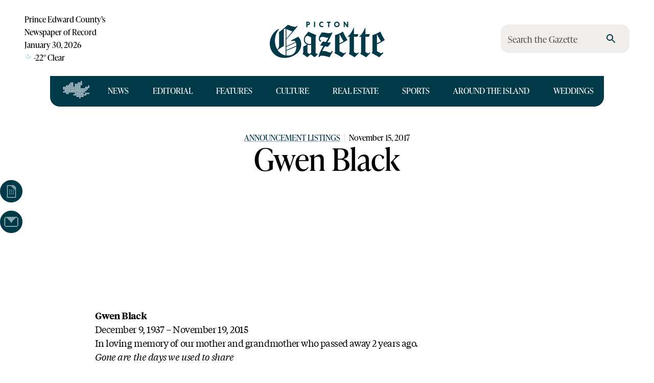

--- FILE ---
content_type: text/html; charset=utf-8
request_url: https://pictongazette.ca/post/gwen-black
body_size: 47675
content:
<!DOCTYPE html><html lang="en"><head><meta charSet="utf-8"/><link href="https://use.typekit.net" rel="dns-prefetch"/><link href="https://p.typekit.net" rel="dns-prefetch"/><meta name="viewport" content="width=device-width, initial-scale=1"/><link rel="preload" href="/_next/static/media/6d3b9dc200fa2563-s.p.woff2" as="font" crossorigin="" type="font/woff2"/><link rel="preload" href="/_next/static/media/939f6b23893eb1d5-s.p.woff2" as="font" crossorigin="" type="font/woff2"/><link rel="preload" href="/_next/static/media/b1131b284b37feae-s.p.woff2" as="font" crossorigin="" type="font/woff2"/><link rel="preload" href="/_next/static/media/ffcb1d432cd72b8d-s.p.woff2" as="font" crossorigin="" type="font/woff2"/><link rel="preload" as="image" href="/canada-funded.png"/><link rel="preload" as="image" href="/ocna-logo.png"/><link rel="stylesheet" href="/_next/static/css/7981b82299cd136b.css" data-precedence="next"/><link rel="stylesheet" href="/_next/static/css/5c5c58b366235e75.css" data-precedence="next"/><link rel="preload" as="script" fetchPriority="low" href="/_next/static/chunks/webpack-b863962281ec140a.js"/><script src="/_next/static/chunks/fddd928d-7fe6c70570cd4d83.js" async=""></script><script src="/_next/static/chunks/5605-0e0b224add09ec40.js" async=""></script><script src="/_next/static/chunks/main-app-94db85b261ed3991.js" async=""></script><script src="/_next/static/chunks/503-76cc7bc65dfa4c4e.js" async=""></script><script src="/_next/static/chunks/2733-a18191f91f3fb0c0.js" async=""></script><script src="/_next/static/chunks/3888-baf00dd11cf2d3a1.js" async=""></script><script src="/_next/static/chunks/4089-7034c70fd1d8e2ee.js" async=""></script><script src="/_next/static/chunks/3703-faca22257a5d5b32.js" async=""></script><script src="/_next/static/chunks/7905-a02610ddf842e45f.js" async=""></script><script src="/_next/static/chunks/2910-dfe4f0d901f2e267.js" async=""></script><script src="/_next/static/chunks/9644-aaf13443c31c7f1f.js" async=""></script><script src="/_next/static/chunks/1762-f92305c62c42c0f9.js" async=""></script><script src="/_next/static/chunks/7545-59210a42fbd56d94.js" async=""></script><script src="/_next/static/chunks/7445-c9a0a7a4498eb88d.js" async=""></script><script src="/_next/static/chunks/8551-3c6e9284a5e4916f.js" async=""></script><script src="/_next/static/chunks/317-ac340192799debe7.js" async=""></script><script src="/_next/static/chunks/2142-ad86ce1f5e15073e.js" async=""></script><script src="/_next/static/chunks/5388-3abe9eb203496283.js" async=""></script><script src="/_next/static/chunks/4040-7a4d16da158065fc.js" async=""></script><script src="/_next/static/chunks/4798-7195d7ee3b483842.js" async=""></script><script src="/_next/static/chunks/app/page-774fbdb36e6741d5.js" async=""></script><script src="/_next/static/chunks/4213-70a114586b3d8964.js" async=""></script><script src="/_next/static/chunks/app/layout-ea6fb969ff283483.js" async=""></script><script src="/_next/static/chunks/2257-7c9adce8b104d63f.js" async=""></script><script src="/_next/static/chunks/7262-137edcb97aeebe57.js" async=""></script><script src="/_next/static/chunks/app/post/%5Bslug%5D/page-f4dd9d7cc6b6812e.js" async=""></script><script src="/_next/static/chunks/app/error-7fc27413635c1545.js" async=""></script><link rel="preload" href="https://www.googletagmanager.com/gtag/js?id=G-55RF4NHPJW" as="script"/><meta name="next-size-adjust" content=""/><title>Gwen Black - Picton Gazette | The Picton Gazette</title><meta name="publisher" content="The Picton Gazette"/><meta property="og:title" content="Gwen Black - Picton Gazette | The Picton Gazette"/><meta property="og:description" content="Gwen Black December 9, 1937 – November 19, 2015 In loving memory of our mother and grandmother who passed away 2 years ago. Gone are the days we used to share But in our hearts you’re always thereNever more than a thought away Loved and remembered every day. Love, Patti &amp; Dean, Peggy &amp; Gary, ... Gwen Black"/><meta name="twitter:card" content="summary"/><meta name="twitter:title" content="Gwen Black - Picton Gazette | The Picton Gazette"/><meta name="twitter:description" content="Gwen Black December 9, 1937 – November 19, 2015 In loving memory of our mother and grandmother who passed away 2 years ago. Gone are the days we used to share But in our hearts you’re always thereNever more than a thought away Loved and remembered every day. Love, Patti &amp; Dean, Peggy &amp; Gary, ... Gwen Black"/><link rel="icon" href="/favicon.ico" type="image/x-icon" sizes="48x48"/><link rel="icon" href="/icon.png?b3efa170c43aaa6d" type="image/png" sizes="16x16"/><link rel="icon" href="/icon2.png?9739365f78e91aea" type="image/png" sizes="32x32"/><link rel="icon" href="/icon3.png?e7a6f56326ca86fe" type="image/png" sizes="192x192"/><link rel="icon" href="/icon4.png?9812b77cd305cdf8" type="image/png" sizes="512x512"/><link rel="icon" href="/icon5.png?93b52bf504a5c545" type="image/png" sizes="270x270"/><link rel="apple-touch-icon" href="/apple-icon.png?8e0823ca7e3f2923" type="image/png" sizes="180x180"/><script src="/_next/static/chunks/polyfills-42372ed130431b0a.js" noModule=""></script><style data-emotion="mui-global 1bffo9c">html{-webkit-font-smoothing:antialiased;-moz-osx-font-smoothing:grayscale;box-sizing:border-box;-webkit-text-size-adjust:100%;}*,*::before,*::after{box-sizing:inherit;}strong,b{font-weight:700;}body{margin:0;color:var(--mui-palette-text-primary);font-family:'tiempos','tiempos Fallback',Times,Times New Roman,serif;font-weight:400;font-size:18px;line-height:27px;background-color:var(--mui-palette-background-default);}@media print{body{background-color:var(--mui-palette-common-white);}}body::backdrop{background-color:var(--mui-palette-background-default);}:root{--color-lake:#003a49;--color-cornflower:#bdccd4;--color-newsprint:#f0edea;--color-text:#000000;--color-background:#ffffff;--color-85k:rgba(0,0,0,0.85);--color-beige:#ece8d6;--color-poppy:#d0462b;--color-thyme:#485224;--color-tea:#b5bf96;--color-dahlia:#df9c22;--color-butter:#F3DFB8;--color-sand:#d4b79e;--color-brick:#994c3a;--color-gold:#8B734A;}</style><style data-emotion="mui-global jerlsh">:root{--mui-spacing:8px;--mui-shape-borderRadius:4px;--mui-shadows-0:none;--mui-shadows-1:0px 2px 1px -1px rgba(0,0,0,0.2),0px 1px 1px 0px rgba(0,0,0,0.14),0px 1px 3px 0px rgba(0,0,0,0.12);--mui-shadows-2:0px 3px 1px -2px rgba(0,0,0,0.2),0px 2px 2px 0px rgba(0,0,0,0.14),0px 1px 5px 0px rgba(0,0,0,0.12);--mui-shadows-3:0px 3px 3px -2px rgba(0,0,0,0.2),0px 3px 4px 0px rgba(0,0,0,0.14),0px 1px 8px 0px rgba(0,0,0,0.12);--mui-shadows-4:0px 2px 4px -1px rgba(0,0,0,0.2),0px 4px 5px 0px rgba(0,0,0,0.14),0px 1px 10px 0px rgba(0,0,0,0.12);--mui-shadows-5:0px 3px 5px -1px rgba(0,0,0,0.2),0px 5px 8px 0px rgba(0,0,0,0.14),0px 1px 14px 0px rgba(0,0,0,0.12);--mui-shadows-6:0px 3px 5px -1px rgba(0,0,0,0.2),0px 6px 10px 0px rgba(0,0,0,0.14),0px 1px 18px 0px rgba(0,0,0,0.12);--mui-shadows-7:0px 4px 5px -2px rgba(0,0,0,0.2),0px 7px 10px 1px rgba(0,0,0,0.14),0px 2px 16px 1px rgba(0,0,0,0.12);--mui-shadows-8:0px 5px 5px -3px rgba(0,0,0,0.2),0px 8px 10px 1px rgba(0,0,0,0.14),0px 3px 14px 2px rgba(0,0,0,0.12);--mui-shadows-9:0px 5px 6px -3px rgba(0,0,0,0.2),0px 9px 12px 1px rgba(0,0,0,0.14),0px 3px 16px 2px rgba(0,0,0,0.12);--mui-shadows-10:0px 6px 6px -3px rgba(0,0,0,0.2),0px 10px 14px 1px rgba(0,0,0,0.14),0px 4px 18px 3px rgba(0,0,0,0.12);--mui-shadows-11:0px 6px 7px -4px rgba(0,0,0,0.2),0px 11px 15px 1px rgba(0,0,0,0.14),0px 4px 20px 3px rgba(0,0,0,0.12);--mui-shadows-12:0px 7px 8px -4px rgba(0,0,0,0.2),0px 12px 17px 2px rgba(0,0,0,0.14),0px 5px 22px 4px rgba(0,0,0,0.12);--mui-shadows-13:0px 7px 8px -4px rgba(0,0,0,0.2),0px 13px 19px 2px rgba(0,0,0,0.14),0px 5px 24px 4px rgba(0,0,0,0.12);--mui-shadows-14:0px 7px 9px -4px rgba(0,0,0,0.2),0px 14px 21px 2px rgba(0,0,0,0.14),0px 5px 26px 4px rgba(0,0,0,0.12);--mui-shadows-15:0px 8px 9px -5px rgba(0,0,0,0.2),0px 15px 22px 2px rgba(0,0,0,0.14),0px 6px 28px 5px rgba(0,0,0,0.12);--mui-shadows-16:0px 8px 10px -5px rgba(0,0,0,0.2),0px 16px 24px 2px rgba(0,0,0,0.14),0px 6px 30px 5px rgba(0,0,0,0.12);--mui-shadows-17:0px 8px 11px -5px rgba(0,0,0,0.2),0px 17px 26px 2px rgba(0,0,0,0.14),0px 6px 32px 5px rgba(0,0,0,0.12);--mui-shadows-18:0px 9px 11px -5px rgba(0,0,0,0.2),0px 18px 28px 2px rgba(0,0,0,0.14),0px 7px 34px 6px rgba(0,0,0,0.12);--mui-shadows-19:0px 9px 12px -6px rgba(0,0,0,0.2),0px 19px 29px 2px rgba(0,0,0,0.14),0px 7px 36px 6px rgba(0,0,0,0.12);--mui-shadows-20:0px 10px 13px -6px rgba(0,0,0,0.2),0px 20px 31px 3px rgba(0,0,0,0.14),0px 8px 38px 7px rgba(0,0,0,0.12);--mui-shadows-21:0px 10px 13px -6px rgba(0,0,0,0.2),0px 21px 33px 3px rgba(0,0,0,0.14),0px 8px 40px 7px rgba(0,0,0,0.12);--mui-shadows-22:0px 10px 14px -6px rgba(0,0,0,0.2),0px 22px 35px 3px rgba(0,0,0,0.14),0px 8px 42px 7px rgba(0,0,0,0.12);--mui-shadows-23:0px 11px 14px -7px rgba(0,0,0,0.2),0px 23px 36px 3px rgba(0,0,0,0.14),0px 9px 44px 8px rgba(0,0,0,0.12);--mui-shadows-24:0px 11px 15px -7px rgba(0,0,0,0.2),0px 24px 38px 3px rgba(0,0,0,0.14),0px 9px 46px 8px rgba(0,0,0,0.12);--mui-zIndex-mobileStepper:1000;--mui-zIndex-fab:1050;--mui-zIndex-speedDial:1050;--mui-zIndex-appBar:1100;--mui-zIndex-drawer:1200;--mui-zIndex-modal:1300;--mui-zIndex-snackbar:1400;--mui-zIndex-tooltip:1500;--mui-font-h2:400 3.75rem/1.2 var(--font-ivypresto, serif);--mui-font-h3:400 3rem/1.167 var(--font-ivypresto, serif);--mui-font-h4:400 2.125rem/1.235 var(--font-ivypresto, serif);--mui-font-h6:400 16px/1.6 var(--font-ivypresto, serif);--mui-font-body1:400 18px/27px 'tiempos','tiempos Fallback',Times,Times New Roman,serif;--mui-font-overline:400 16px/17.6px var(--font-ivypresto, serif);--mui-font-authorListing:16px/17.6px var(--font-bebas-neue, sans-serif);--mui-font-wedge:14pxvar(--font-ivypresto, serif);--mui-font-h1:300 6rem/1.167 'tiempos','tiempos Fallback',Times,Times New Roman,serif;--mui-font-h5:400 1.5rem/1.334 'tiempos','tiempos Fallback',Times,Times New Roman,serif;--mui-font-subtitle1:400 1rem/1.75 'tiempos','tiempos Fallback',Times,Times New Roman,serif;--mui-font-subtitle2:500 0.875rem/1.57 'tiempos','tiempos Fallback',Times,Times New Roman,serif;--mui-font-body2:400 0.875rem/1.43 'tiempos','tiempos Fallback',Times,Times New Roman,serif;--mui-font-button:500 0.875rem/1.75 'tiempos','tiempos Fallback',Times,Times New Roman,serif;--mui-font-caption:400 0.75rem/1.66 'tiempos','tiempos Fallback',Times,Times New Roman,serif;--mui-font-inherit:inherit inherit/inherit inherit;}:root{-webkit-print-color-scheme:light;color-scheme:light;--mui-palette-primary-main:#003a49;--mui-palette-primary-light:#bdccd4;--mui-palette-primary-dark:rgb(0, 40, 51);--mui-palette-primary-contrastText:#fff;--mui-palette-primary-mainChannel:0 58 73;--mui-palette-primary-lightChannel:189 204 212;--mui-palette-primary-darkChannel:0 40 51;--mui-palette-primary-contrastTextChannel:255 255 255;--mui-palette-background-default:#ffffff;--mui-palette-background-paper:#f0edea;--mui-palette-background-defaultChannel:255 255 255;--mui-palette-background-paperChannel:240 237 234;--mui-palette-secondary-main:rgba(0,0,0,0.85);--mui-palette-secondary-light:#ece8d6;--mui-palette-secondary-dark:rgba(0, 0, 0, 0.85);--mui-palette-secondary-contrastText:#fff;--mui-palette-secondary-mainChannel:0 0 0;--mui-palette-secondary-lightChannel:236 232 214;--mui-palette-secondary-darkChannel:0 0 0;--mui-palette-secondary-contrastTextChannel:255 255 255;--mui-palette-error-main:#d0462b;--mui-palette-error-light:rgb(217, 107, 85);--mui-palette-error-dark:rgb(145, 49, 30);--mui-palette-error-contrastText:#fff;--mui-palette-error-mainChannel:208 70 43;--mui-palette-error-lightChannel:217 107 85;--mui-palette-error-darkChannel:145 49 30;--mui-palette-error-contrastTextChannel:255 255 255;--mui-palette-text-primary:#000000;--mui-palette-text-inverse:#FFFFFF;--mui-palette-text-secondary:rgba(0, 0, 0, 0.6);--mui-palette-text-disabled:rgba(0, 0, 0, 0.38);--mui-palette-text-primaryChannel:0 0 0;--mui-palette-text-secondaryChannel:0 0 0;--mui-palette-default-main:#003a49;--mui-palette-default-light:#bdccd4;--mui-palette-default-mainChannel:0 58 73;--mui-palette-default-lightChannel:189 204 212;--mui-palette-news-main:#003a49;--mui-palette-news-light:#bdccd4;--mui-palette-news-mainChannel:0 58 73;--mui-palette-news-lightChannel:189 204 212;--mui-palette-editorial-main:#003a49;--mui-palette-editorial-light:#bdccd4;--mui-palette-editorial-mainChannel:0 58 73;--mui-palette-editorial-lightChannel:189 204 212;--mui-palette-features-main:#485224;--mui-palette-features-light:#b5bf96;--mui-palette-features-mainChannel:72 82 36;--mui-palette-features-lightChannel:181 191 150;--mui-palette-culture-main:#df9c22;--mui-palette-culture-light:#F3DFB8;--mui-palette-culture-textOverride:#000000;--mui-palette-culture-mainChannel:223 156 34;--mui-palette-culture-lightChannel:243 223 184;--mui-palette-sports-main:#d0462b;--mui-palette-sports-light:#ffbaa3;--mui-palette-sports-mainChannel:208 70 43;--mui-palette-sports-lightChannel:255 186 163;--mui-palette-real-estate-main:#994c3a;--mui-palette-real-estate-light:#d4b79e;--mui-palette-real-estate-mainChannel:153 76 58;--mui-palette-real-estate-lightChannel:212 183 158;--mui-palette-around-the-island-main:#003a49;--mui-palette-around-the-island-light:#bdccd4;--mui-palette-around-the-island-mainChannel:0 58 73;--mui-palette-around-the-island-lightChannel:189 204 212;--mui-palette-listing-main:rgba(0,0,0,0.85);--mui-palette-listing-light:#ece8d6;--mui-palette-listing-mainChannel:0 0 0;--mui-palette-listing-lightChannel:236 232 214;--mui-palette-weddings-main:#8B734A;--mui-palette-weddings-light:#F3DFB8;--mui-palette-weddings-mainChannel:139 115 74;--mui-palette-weddings-lightChannel:243 223 184;--mui-palette-common-black:#000;--mui-palette-common-white:#fff;--mui-palette-common-background:#fff;--mui-palette-common-onBackground:#000;--mui-palette-common-backgroundChannel:255 255 255;--mui-palette-common-onBackgroundChannel:0 0 0;--mui-palette-warning-main:#ed6c02;--mui-palette-warning-light:#ff9800;--mui-palette-warning-dark:#e65100;--mui-palette-warning-contrastText:#fff;--mui-palette-warning-mainChannel:237 108 2;--mui-palette-warning-lightChannel:255 152 0;--mui-palette-warning-darkChannel:230 81 0;--mui-palette-warning-contrastTextChannel:255 255 255;--mui-palette-info-main:#0288d1;--mui-palette-info-light:#03a9f4;--mui-palette-info-dark:#01579b;--mui-palette-info-contrastText:#fff;--mui-palette-info-mainChannel:2 136 209;--mui-palette-info-lightChannel:3 169 244;--mui-palette-info-darkChannel:1 87 155;--mui-palette-info-contrastTextChannel:255 255 255;--mui-palette-success-main:#2e7d32;--mui-palette-success-light:#4caf50;--mui-palette-success-dark:#1b5e20;--mui-palette-success-contrastText:#fff;--mui-palette-success-mainChannel:46 125 50;--mui-palette-success-lightChannel:76 175 80;--mui-palette-success-darkChannel:27 94 32;--mui-palette-success-contrastTextChannel:255 255 255;--mui-palette-grey-50:#fafafa;--mui-palette-grey-100:#f5f5f5;--mui-palette-grey-200:#eeeeee;--mui-palette-grey-300:#e0e0e0;--mui-palette-grey-400:#bdbdbd;--mui-palette-grey-500:#9e9e9e;--mui-palette-grey-600:#757575;--mui-palette-grey-700:#616161;--mui-palette-grey-800:#424242;--mui-palette-grey-900:#212121;--mui-palette-grey-A100:#f5f5f5;--mui-palette-grey-A200:#eeeeee;--mui-palette-grey-A400:#bdbdbd;--mui-palette-grey-A700:#616161;--mui-palette-divider:rgba(0, 0, 0, 0.12);--mui-palette-action-active:rgba(0, 0, 0, 0.54);--mui-palette-action-hover:rgba(0, 0, 0, 0.04);--mui-palette-action-hoverOpacity:0.04;--mui-palette-action-selected:rgba(0, 0, 0, 0.08);--mui-palette-action-selectedOpacity:0.08;--mui-palette-action-disabled:rgba(0, 0, 0, 0.26);--mui-palette-action-disabledBackground:rgba(0, 0, 0, 0.12);--mui-palette-action-disabledOpacity:0.38;--mui-palette-action-focus:rgba(0, 0, 0, 0.12);--mui-palette-action-focusOpacity:0.12;--mui-palette-action-activatedOpacity:0.12;--mui-palette-action-activeChannel:0 0 0;--mui-palette-action-selectedChannel:0 0 0;--mui-palette-Alert-errorColor:rgb(86, 42, 34);--mui-palette-Alert-infoColor:rgb(1, 67, 97);--mui-palette-Alert-successColor:rgb(30, 70, 32);--mui-palette-Alert-warningColor:rgb(102, 60, 0);--mui-palette-Alert-errorFilledBg:var(--mui-palette-error-main, #d0462b);--mui-palette-Alert-infoFilledBg:var(--mui-palette-info-main, #0288d1);--mui-palette-Alert-successFilledBg:var(--mui-palette-success-main, #2e7d32);--mui-palette-Alert-warningFilledBg:var(--mui-palette-warning-main, #ed6c02);--mui-palette-Alert-errorFilledColor:#fff;--mui-palette-Alert-infoFilledColor:#fff;--mui-palette-Alert-successFilledColor:#fff;--mui-palette-Alert-warningFilledColor:#fff;--mui-palette-Alert-errorStandardBg:rgb(251, 240, 238);--mui-palette-Alert-infoStandardBg:rgb(229, 246, 253);--mui-palette-Alert-successStandardBg:rgb(237, 247, 237);--mui-palette-Alert-warningStandardBg:rgb(255, 244, 229);--mui-palette-Alert-errorIconColor:var(--mui-palette-error-main, #d0462b);--mui-palette-Alert-infoIconColor:var(--mui-palette-info-main, #0288d1);--mui-palette-Alert-successIconColor:var(--mui-palette-success-main, #2e7d32);--mui-palette-Alert-warningIconColor:var(--mui-palette-warning-main, #ed6c02);--mui-palette-AppBar-defaultBg:var(--mui-palette-grey-100, #f5f5f5);--mui-palette-Avatar-defaultBg:var(--mui-palette-grey-400, #bdbdbd);--mui-palette-Button-inheritContainedBg:var(--mui-palette-grey-300, #e0e0e0);--mui-palette-Button-inheritContainedHoverBg:var(--mui-palette-grey-A100, #f5f5f5);--mui-palette-Chip-defaultBorder:var(--mui-palette-grey-400, #bdbdbd);--mui-palette-Chip-defaultAvatarColor:var(--mui-palette-grey-700, #616161);--mui-palette-Chip-defaultIconColor:var(--mui-palette-grey-700, #616161);--mui-palette-FilledInput-bg:rgba(0, 0, 0, 0.06);--mui-palette-FilledInput-hoverBg:rgba(0, 0, 0, 0.09);--mui-palette-FilledInput-disabledBg:rgba(0, 0, 0, 0.12);--mui-palette-LinearProgress-primaryBg:rgb(158, 180, 185);--mui-palette-LinearProgress-secondaryBg:rgba(158, 158, 158, 0.85);--mui-palette-LinearProgress-errorBg:rgb(237, 184, 174);--mui-palette-LinearProgress-infoBg:rgb(158, 209, 237);--mui-palette-LinearProgress-successBg:rgb(175, 205, 177);--mui-palette-LinearProgress-warningBg:rgb(248, 199, 158);--mui-palette-Skeleton-bg:rgba(var(--mui-palette-text-primaryChannel, undefined) / 0.11);--mui-palette-Slider-primaryTrack:rgb(158, 180, 185);--mui-palette-Slider-secondaryTrack:rgba(158, 158, 158, 0.85);--mui-palette-Slider-errorTrack:rgb(237, 184, 174);--mui-palette-Slider-infoTrack:rgb(158, 209, 237);--mui-palette-Slider-successTrack:rgb(175, 205, 177);--mui-palette-Slider-warningTrack:rgb(248, 199, 158);--mui-palette-SnackbarContent-bg:rgb(50, 50, 50);--mui-palette-SnackbarContent-color:#fff;--mui-palette-SpeedDialAction-fabHoverBg:rgb(204, 201, 198);--mui-palette-StepConnector-border:var(--mui-palette-grey-400, #bdbdbd);--mui-palette-StepContent-border:var(--mui-palette-grey-400, #bdbdbd);--mui-palette-Switch-defaultColor:var(--mui-palette-common-white, #fff);--mui-palette-Switch-defaultDisabledColor:var(--mui-palette-grey-100, #f5f5f5);--mui-palette-Switch-primaryDisabledColor:rgb(158, 180, 185);--mui-palette-Switch-secondaryDisabledColor:rgba(158, 158, 158, 0.85);--mui-palette-Switch-errorDisabledColor:rgb(237, 184, 174);--mui-palette-Switch-infoDisabledColor:rgb(158, 209, 237);--mui-palette-Switch-successDisabledColor:rgb(175, 205, 177);--mui-palette-Switch-warningDisabledColor:rgb(248, 199, 158);--mui-palette-TableCell-border:rgba(224, 224, 224, 1);--mui-palette-Tooltip-bg:rgba(97, 97, 97, 0.92);--mui-palette-dividerChannel:0 0 0;--mui-opacity-inputPlaceholder:0.42;--mui-opacity-inputUnderline:0.42;--mui-opacity-switchTrackDisabled:0.12;--mui-opacity-switchTrack:0.38;}</style><style data-emotion="mui-global 1prfaxn">@-webkit-keyframes mui-auto-fill{from{display:block;}}@keyframes mui-auto-fill{from{display:block;}}@-webkit-keyframes mui-auto-fill-cancel{from{display:block;}}@keyframes mui-auto-fill-cancel{from{display:block;}}</style><style data-emotion="mui-global animation-ozg7p2">@-webkit-keyframes animation-ozg7p2{0%{left:-35%;right:100%;}60%{left:100%;right:-90%;}100%{left:100%;right:-90%;}}@keyframes animation-ozg7p2{0%{left:-35%;right:100%;}60%{left:100%;right:-90%;}100%{left:100%;right:-90%;}}</style><style data-emotion="mui-global animation-19gglwu">@-webkit-keyframes animation-19gglwu{0%{left:-200%;right:100%;}60%{left:107%;right:-8%;}100%{left:107%;right:-8%;}}@keyframes animation-19gglwu{0%{left:-200%;right:100%;}60%{left:107%;right:-8%;}100%{left:107%;right:-8%;}}</style><style data-emotion="mui 19qohel 1oyynzb 8o8p8m 1nyn6q4 1temwvq 1f8mzkd 12moy1r 172osot 35f64p mvhzzq 8pvsse 1b0cp4i pcojiw 1y2h1ph 13jmvm 1yt2u40 11331zc 14rdsw0 1ld1d9h 19bscgc 7vsayl 1ferf6j iguwhy hnu808 608gf0 1dy2yed lqhfju k7qcbu j5005a s4dpf5 wlf5gc 170jlab ac4vhi 1s6gats 1l8pnoe 15tb1e2 bkgrut 1kidq1y 1bo1tkm 1nzfohf 3ij08q 1k1sipp 6ec3zz 14zflhk ffll48 1kijcn3 602i62 16xhtsv 1f0sbob 1vpmn4a yk3wir aqpfg7 1c7owao 1fibh3r 1gmzp2i 1mvbjm1 1idv6gs dd05qe 1bl9ma3 81qg8w h5938u 1gv0gis pk33y2 1ljbehn 8rhc99 msde0r 9jdzu5 14uc2vu vh49w0 txn67o 1a4cca6 ix6qh7 k1isvd kvgn59 4zue1d fwp3h1 11am2gh ohzjnm 1pn9nr4 c2vl2g 14hkl5x 1z058q3 prpfdl 8kgdh0 1l5tail 124fh2j 117jj87 tguj56 19fcbxe bzlf1j tnatjl siooig 1n5khr6 1qi1luj 1gksuni 1npsvw5 18yzhiw 1prujwh ht4i5z fxxxjo vzz1fp olh3qj 1t2acnr 5z0exh 1hq47z4 wfz4l9 4513j2 tp8nw5 4wfzzf 12tbfpp 1ossime g118ih 1s2bdua 1q66iq9 1em985j 1ewn2ee fifqdv muwd5x 1qv77bs aa41u7 1bhosst 1l508xl 10dmeka 13l91rq xfwfb1 et596j 1tpn7t8 h072va 1oqbzqg 1gui2bd 1jvyidv 119v298 gq8t9z 16c37lu 1ml140u yfs365 5qjo5q 1xhcns4 1tippy7 16l57pj 1m1zdna 158dl8v 1gx8vqr 3oma4b 12aihj5 ug9v7z ctpown xwslr5 68zxum 1s04x6i 1ei8ew9 lju1uk 1g1bb3l 1w7gz70 xm4qku 1huf3cq c7m2mz tsui2m lt6aeq sckk58 1td3660 o99alp gl9kzo my9yfq d8lu8s 1q5l9a4 ap1yng 2a8u80 z3dbbb g3oljs 13v50jw deh46a 1ku6rqy 30xes2 pwhqs obpbz0 1293q21 1v1emsp 1t5x8tp 9p62fx wi4guc 126p27i c44w9l c8hvdp 41heoc 51dzfh ryndpl j7qwjs 1fz5jzs 1s9ruu2 1sigehq m53pog 1nr10dy uzm8th qw4ipo">.mui-19qohel{display:-webkit-box;display:-webkit-flex;display:-ms-flexbox;display:flex;-webkit-flex-direction:column;-ms-flex-direction:column;flex-direction:column;width:100%;box-sizing:border-box;-webkit-flex-shrink:0;-ms-flex-negative:0;flex-shrink:0;position:relative;--AppBar-background:transparent;--AppBar-color:inherit;background-color:var(--AppBar-background);color:var(--AppBar-color);box-shadow:none;-webkit-transition:background-color .4s;transition:background-color .4s;}@media (min-width:0px){.mui-19qohel{padding-left:calc(3 * var(--mui-spacing));padding-right:calc(3 * var(--mui-spacing));margin-top:calc(2 * var(--mui-spacing));}}@media (min-width:600px){.mui-19qohel{padding:20px;}}@media (min-width:900px){.mui-19qohel{padding-left:48px;padding-right:48px;margin-top:0;}}.mui-1oyynzb{background-color:var(--mui-palette-background-paper);color:var(--mui-palette-text-primary);-webkit-transition:box-shadow 300ms cubic-bezier(0.4, 0, 0.2, 1) 0ms;transition:box-shadow 300ms cubic-bezier(0.4, 0, 0.2, 1) 0ms;box-shadow:var(--Paper-shadow);background-image:var(--Paper-overlay);display:-webkit-box;display:-webkit-flex;display:-ms-flexbox;display:flex;-webkit-flex-direction:column;-ms-flex-direction:column;flex-direction:column;width:100%;box-sizing:border-box;-webkit-flex-shrink:0;-ms-flex-negative:0;flex-shrink:0;position:relative;--AppBar-background:transparent;--AppBar-color:inherit;background-color:var(--AppBar-background);color:var(--AppBar-color);box-shadow:none;-webkit-transition:background-color .4s;transition:background-color .4s;}@media (min-width:0px){.mui-1oyynzb{padding-left:calc(3 * var(--mui-spacing));padding-right:calc(3 * var(--mui-spacing));margin-top:calc(2 * var(--mui-spacing));}}@media (min-width:600px){.mui-1oyynzb{padding:20px;}}@media (min-width:900px){.mui-1oyynzb{padding-left:48px;padding-right:48px;margin-top:0;}}.mui-8o8p8m{--Grid-columns:12;--Grid-columnSpacing:0px;--Grid-rowSpacing:0px;-webkit-flex-direction:row;-ms-flex-direction:row;flex-direction:row;min-width:0;box-sizing:border-box;display:-webkit-box;display:-webkit-flex;display:-ms-flexbox;display:flex;-webkit-box-flex-wrap:wrap;-webkit-flex-wrap:wrap;-ms-flex-wrap:wrap;flex-wrap:wrap;gap:var(--Grid-rowSpacing) var(--Grid-columnSpacing);-webkit-align-items:center;-webkit-box-align:center;-ms-flex-align:center;align-items:center;-webkit-box-pack:center;-ms-flex-pack:center;-webkit-justify-content:center;justify-content:center;padding:0;}.mui-8o8p8m >*{--Grid-parent-columns:12;}.mui-8o8p8m >*{--Grid-parent-columnSpacing:0px;}.mui-8o8p8m >*{--Grid-parent-rowSpacing:0px;}.mui-1nyn6q4{--Grid-columns:12;-webkit-box-flex:0;-webkit-flex-grow:0;-ms-flex-positive:0;flex-grow:0;-webkit-flex-basis:auto;-ms-flex-preferred-size:auto;flex-basis:auto;width:calc(100% * 12 / var(--Grid-parent-columns) - (var(--Grid-parent-columns) - 12) * (var(--Grid-parent-columnSpacing) / var(--Grid-parent-columns)));-webkit-flex-direction:row;-ms-flex-direction:row;flex-direction:row;min-width:0;box-sizing:border-box;display:-webkit-box;display:-webkit-flex;display:-ms-flexbox;display:flex;-webkit-box-flex-wrap:wrap;-webkit-flex-wrap:wrap;-ms-flex-wrap:wrap;flex-wrap:wrap;gap:var(--Grid-rowSpacing) var(--Grid-columnSpacing);-webkit-align-items:center;-webkit-box-align:center;-ms-flex-align:center;align-items:center;-webkit-box-pack:justify;-webkit-justify-content:space-between;justify-content:space-between;justify-items:stretch;padding-bottom:calc(2 * var(--mui-spacing));}.mui-1temwvq{-webkit-transition:all .2s;transition:all .2s;height:60px;width:60px;z-index:2500;top:0;left:0;position:relative;margin-top:0;margin-left:0;}@media (min-width:0px){.mui-1temwvq{display:inline;}}@media (min-width:900px){.mui-1temwvq{display:none;}}.mui-1f8mzkd{text-align:center;-webkit-flex:0 0 auto;-ms-flex:0 0 auto;flex:0 0 auto;font-size:1.5rem;padding:8px;border-radius:50%;color:var(--mui-palette-action-active);-webkit-transition:background-color 150ms cubic-bezier(0.4, 0, 0.2, 1) 0ms;transition:background-color 150ms cubic-bezier(0.4, 0, 0.2, 1) 0ms;--IconButton-hoverBg:rgba(var(--mui-palette-action-activeChannel) / calc(var(--mui-palette-action-hoverOpacity)));color:var(--mui-palette-default-main);--IconButton-hoverBg:rgba(var(--mui-palette-default-mainChannel) / calc(var(--mui-palette-action-hoverOpacity)));width:60px;height:60px;position:absolute;top:2px;left:2px;z-index:1100;}.mui-1f8mzkd:hover{background-color:var(--IconButton-hoverBg);}@media (hover: none){.mui-1f8mzkd:hover{background-color:transparent;}}.mui-1f8mzkd.Mui-disabled{background-color:transparent;color:var(--mui-palette-action-disabled);}.mui-1f8mzkd.MuiIconButton-loading{color:transparent;}.mui-12moy1r{display:-webkit-inline-box;display:-webkit-inline-flex;display:-ms-inline-flexbox;display:inline-flex;-webkit-align-items:center;-webkit-box-align:center;-ms-flex-align:center;align-items:center;-webkit-box-pack:center;-ms-flex-pack:center;-webkit-justify-content:center;justify-content:center;position:relative;box-sizing:border-box;-webkit-tap-highlight-color:transparent;background-color:transparent;outline:0;border:0;margin:0;border-radius:0;padding:0;cursor:pointer;-webkit-user-select:none;-moz-user-select:none;-ms-user-select:none;user-select:none;vertical-align:middle;-moz-appearance:none;-webkit-appearance:none;-webkit-text-decoration:none;text-decoration:none;color:inherit;text-align:center;-webkit-flex:0 0 auto;-ms-flex:0 0 auto;flex:0 0 auto;font-size:1.5rem;padding:8px;border-radius:50%;color:var(--mui-palette-action-active);-webkit-transition:background-color 150ms cubic-bezier(0.4, 0, 0.2, 1) 0ms;transition:background-color 150ms cubic-bezier(0.4, 0, 0.2, 1) 0ms;--IconButton-hoverBg:rgba(var(--mui-palette-action-activeChannel) / calc(var(--mui-palette-action-hoverOpacity)));color:var(--mui-palette-default-main);--IconButton-hoverBg:rgba(var(--mui-palette-default-mainChannel) / calc(var(--mui-palette-action-hoverOpacity)));width:60px;height:60px;position:absolute;top:2px;left:2px;z-index:1100;}.mui-12moy1r::-moz-focus-inner{border-style:none;}.mui-12moy1r.Mui-disabled{pointer-events:none;cursor:default;}@media print{.mui-12moy1r{-webkit-print-color-adjust:exact;color-adjust:exact;}}.mui-12moy1r:hover{background-color:var(--IconButton-hoverBg);}@media (hover: none){.mui-12moy1r:hover{background-color:transparent;}}.mui-12moy1r.Mui-disabled{background-color:transparent;color:var(--mui-palette-action-disabled);}.mui-12moy1r.MuiIconButton-loading{color:transparent;}.mui-172osot{background-color:#ffffff;}.mui-35f64p{left:0;position:fixed;top:0;overflow:scroll;background-color:#fff;width:100%;min-height:100vh;margin-top:0;display:none;}.mui-mvhzzq{--Grid-columns:12;--Grid-columnSpacing:0px;--Grid-rowSpacing:0px;-webkit-box-flex:0;-webkit-flex-grow:0;-ms-flex-positive:0;flex-grow:0;-webkit-flex-basis:auto;-ms-flex-preferred-size:auto;flex-basis:auto;width:calc(100% * 12 / var(--Grid-parent-columns) - (var(--Grid-parent-columns) - 12) * (var(--Grid-parent-columnSpacing) / var(--Grid-parent-columns)));-webkit-flex-direction:row;-ms-flex-direction:row;flex-direction:row;min-width:0;box-sizing:border-box;display:-webkit-box;display:-webkit-flex;display:-ms-flexbox;display:flex;-webkit-box-flex-wrap:wrap;-webkit-flex-wrap:wrap;-ms-flex-wrap:wrap;flex-wrap:wrap;gap:var(--Grid-rowSpacing) var(--Grid-columnSpacing);z-index:5000;padding:0;border-color:var(--mui-palette-background-default);border-width:1px;border-style:solid;background-color:var(--mui-palette-primary-main);color:var(--mui-palette-primary-light);width:100%;margin-top:calc(12 * var(--mui-spacing));}.mui-mvhzzq >*{--Grid-parent-columns:12;}.mui-mvhzzq >*{--Grid-parent-columnSpacing:0px;}.mui-mvhzzq >*{--Grid-parent-rowSpacing:0px;}@media (min-width:1200px){.mui-mvhzzq{-webkit-box-flex:0;-webkit-flex-grow:0;-ms-flex-positive:0;flex-grow:0;-webkit-flex-basis:auto;-ms-flex-preferred-size:auto;flex-basis:auto;width:calc(100% * 11 / var(--Grid-parent-columns) - (var(--Grid-parent-columns) - 11) * (var(--Grid-parent-columnSpacing) / var(--Grid-parent-columns)));}}@media (min-width:0px){.mui-mvhzzq{border-bottom-left-radius:0;border-bottom-right-radius:0;}}@media (min-width:900px){.mui-mvhzzq{border-bottom-left-radius:20px;border-bottom-right-radius:20px;}}@media print{.mui-mvhzzq{display:none;}}.mui-mvhzzq a.MuiButtonBase-root .MuiListItemText-root span.MuiTypography-root{font-family:var(--font-ivypresto, serif);}.mui-8pvsse{list-style:none;margin:0;padding:0;position:relative;padding-top:8px;padding-bottom:8px;padding:0;-webkit-transition:all 1s ease-in-out;transition:all 1s ease-in-out;width:100%;}@media (min-width:600px){.mui-8pvsse a{font-size:14px;}}@media (min-width:900px){.mui-8pvsse a{font-size:14px;}}@media (min-width:1200px){.mui-8pvsse a{font-size:16px;}}.mui-1b0cp4i{display:-webkit-box;display:-webkit-flex;display:-ms-flexbox;display:flex;-webkit-flex-direction:column;-ms-flex-direction:column;flex-direction:column;list-style:none;margin:0;padding:0;position:relative;padding-top:8px;padding-bottom:8px;padding:0;-webkit-transition:all 1s ease-in-out;transition:all 1s ease-in-out;width:100%;}@media (min-width:0px){.mui-1b0cp4i{-webkit-flex-direction:column;-ms-flex-direction:column;flex-direction:column;}}@media (min-width:900px){.mui-1b0cp4i{-webkit-flex-direction:row;-ms-flex-direction:row;flex-direction:row;}}@media (min-width:0px){.mui-1b0cp4i{-webkit-box-pack:start;-ms-flex-pack:start;-webkit-justify-content:flex-start;justify-content:flex-start;}}@media (min-width:900px){.mui-1b0cp4i{-webkit-box-pack:justify;-webkit-justify-content:space-between;justify-content:space-between;}}@media (min-width:600px){.mui-1b0cp4i a{font-size:14px;}}@media (min-width:900px){.mui-1b0cp4i a{font-size:14px;}}@media (min-width:1200px){.mui-1b0cp4i a{font-size:16px;}}.mui-pcojiw{text-align:center;-webkit-flex:0 0 auto;-ms-flex:0 0 auto;flex:0 0 auto;font-size:1.5rem;padding:8px;border-radius:50%;color:var(--mui-palette-action-active);-webkit-transition:background-color 150ms cubic-bezier(0.4, 0, 0.2, 1) 0ms;transition:background-color 150ms cubic-bezier(0.4, 0, 0.2, 1) 0ms;--IconButton-hoverBg:rgba(var(--mui-palette-action-activeChannel) / calc(var(--mui-palette-action-hoverOpacity)));color:var(--mui-palette-default-main);--IconButton-hoverBg:rgba(var(--mui-palette-default-mainChannel) / calc(var(--mui-palette-action-hoverOpacity)));height:60px;z-index:1100;-webkit-transition:all 0.6s ease-in-out;transition:all 0.6s ease-in-out;margin-left:0;}.mui-pcojiw:hover{background-color:var(--IconButton-hoverBg);}@media (hover: none){.mui-pcojiw:hover{background-color:transparent;}}.mui-pcojiw.Mui-disabled{background-color:transparent;color:var(--mui-palette-action-disabled);}.mui-pcojiw.MuiIconButton-loading{color:transparent;}@media (min-width:0px){.mui-pcojiw{display:none;}}@media (min-width:900px){.mui-pcojiw{display:inline;}}.mui-pcojiw:hover{-webkit-filter:alpha(opacity=50);filter:alpha(opacity=50);-webkit-transform:scale(1.2);-moz-transform:scale(1.2);-ms-transform:scale(1.2);transform:scale(1.2);}.mui-1y2h1ph{display:-webkit-inline-box;display:-webkit-inline-flex;display:-ms-inline-flexbox;display:inline-flex;-webkit-align-items:center;-webkit-box-align:center;-ms-flex-align:center;align-items:center;-webkit-box-pack:center;-ms-flex-pack:center;-webkit-justify-content:center;justify-content:center;position:relative;box-sizing:border-box;-webkit-tap-highlight-color:transparent;background-color:transparent;outline:0;border:0;margin:0;border-radius:0;padding:0;cursor:pointer;-webkit-user-select:none;-moz-user-select:none;-ms-user-select:none;user-select:none;vertical-align:middle;-moz-appearance:none;-webkit-appearance:none;-webkit-text-decoration:none;text-decoration:none;color:inherit;text-align:center;-webkit-flex:0 0 auto;-ms-flex:0 0 auto;flex:0 0 auto;font-size:1.5rem;padding:8px;border-radius:50%;color:var(--mui-palette-action-active);-webkit-transition:background-color 150ms cubic-bezier(0.4, 0, 0.2, 1) 0ms;transition:background-color 150ms cubic-bezier(0.4, 0, 0.2, 1) 0ms;--IconButton-hoverBg:rgba(var(--mui-palette-action-activeChannel) / calc(var(--mui-palette-action-hoverOpacity)));color:var(--mui-palette-default-main);--IconButton-hoverBg:rgba(var(--mui-palette-default-mainChannel) / calc(var(--mui-palette-action-hoverOpacity)));height:60px;z-index:1100;-webkit-transition:all 0.6s ease-in-out;transition:all 0.6s ease-in-out;margin-left:0;}.mui-1y2h1ph::-moz-focus-inner{border-style:none;}.mui-1y2h1ph.Mui-disabled{pointer-events:none;cursor:default;}@media print{.mui-1y2h1ph{-webkit-print-color-adjust:exact;color-adjust:exact;}}.mui-1y2h1ph:hover{background-color:var(--IconButton-hoverBg);}@media (hover: none){.mui-1y2h1ph:hover{background-color:transparent;}}.mui-1y2h1ph.Mui-disabled{background-color:transparent;color:var(--mui-palette-action-disabled);}.mui-1y2h1ph.MuiIconButton-loading{color:transparent;}@media (min-width:0px){.mui-1y2h1ph{display:none;}}@media (min-width:900px){.mui-1y2h1ph{display:inline;}}.mui-1y2h1ph:hover{-webkit-filter:alpha(opacity=50);filter:alpha(opacity=50);-webkit-transform:scale(1.2);-moz-transform:scale(1.2);-ms-transform:scale(1.2);transform:scale(1.2);}.mui-13jmvm{display:-webkit-box;display:-webkit-flex;display:-ms-flexbox;display:flex;-webkit-box-pack:start;-ms-flex-pack:start;-webkit-justify-content:flex-start;justify-content:flex-start;-webkit-align-items:center;-webkit-box-align:center;-ms-flex-align:center;align-items:center;position:relative;-webkit-text-decoration:none;text-decoration:none;width:100%;box-sizing:border-box;text-align:left;padding:var(--mui-spacing);margin-left:0;-webkit-transition:all .2s ease-in-out;transition:all .2s ease-in-out;border-width:0;background-color:#003a49;color:#ffffff;}.mui-13jmvm>.MuiListItemButton-root{padding-right:48px;}.mui-1yt2u40{display:-webkit-box;display:-webkit-flex;display:-ms-flexbox;display:flex;-webkit-box-flex:1;-webkit-flex-grow:1;-ms-flex-positive:1;flex-grow:1;-webkit-box-pack:start;-ms-flex-pack:start;-webkit-justify-content:flex-start;justify-content:flex-start;-webkit-align-items:center;-webkit-box-align:center;-ms-flex-align:center;align-items:center;position:relative;-webkit-text-decoration:none;text-decoration:none;min-width:0;box-sizing:border-box;text-align:left;padding-top:8px;padding-bottom:8px;-webkit-transition:background-color 150ms cubic-bezier(0.4, 0, 0.2, 1) 0ms;transition:background-color 150ms cubic-bezier(0.4, 0, 0.2, 1) 0ms;padding-left:16px;padding-right:16px;color:#ffffff;margin-left:0;}.mui-1yt2u40:hover{-webkit-text-decoration:none;text-decoration:none;background-color:var(--mui-palette-action-hover);}@media (hover: none){.mui-1yt2u40:hover{background-color:transparent;}}.mui-1yt2u40.Mui-selected{background-color:rgba(var(--mui-palette-primary-mainChannel) / calc(var(--mui-palette-action-selectedOpacity)));}.mui-1yt2u40.Mui-selected.Mui-focusVisible{background-color:rgba(var(--mui-palette-primary-mainChannel) / calc(var(--mui-palette-action-selectedOpacity) + var(--mui-palette-action-focusOpacity)));}.mui-1yt2u40.Mui-selected:hover{background-color:rgba(var(--mui-palette-primary-mainChannel) / calc(var(--mui-palette-action-selectedOpacity) + var(--mui-palette-action-hoverOpacity)));}@media (hover: none){.mui-1yt2u40.Mui-selected:hover{background-color:rgba(var(--mui-palette-primary-mainChannel) / calc(var(--mui-palette-action-selectedOpacity)));}}.mui-1yt2u40.Mui-focusVisible{background-color:var(--mui-palette-action-focus);}.mui-1yt2u40.Mui-disabled{opacity:var(--mui-palette-action-disabledOpacity);}.mui-11331zc{display:-webkit-inline-box;display:-webkit-inline-flex;display:-ms-inline-flexbox;display:inline-flex;-webkit-align-items:center;-webkit-box-align:center;-ms-flex-align:center;align-items:center;-webkit-box-pack:center;-ms-flex-pack:center;-webkit-justify-content:center;justify-content:center;position:relative;box-sizing:border-box;-webkit-tap-highlight-color:transparent;background-color:transparent;outline:0;border:0;margin:0;border-radius:0;padding:0;cursor:pointer;-webkit-user-select:none;-moz-user-select:none;-ms-user-select:none;user-select:none;vertical-align:middle;-moz-appearance:none;-webkit-appearance:none;-webkit-text-decoration:none;text-decoration:none;color:inherit;display:-webkit-box;display:-webkit-flex;display:-ms-flexbox;display:flex;-webkit-box-flex:1;-webkit-flex-grow:1;-ms-flex-positive:1;flex-grow:1;-webkit-box-pack:start;-ms-flex-pack:start;-webkit-justify-content:flex-start;justify-content:flex-start;-webkit-align-items:center;-webkit-box-align:center;-ms-flex-align:center;align-items:center;position:relative;-webkit-text-decoration:none;text-decoration:none;min-width:0;box-sizing:border-box;text-align:left;padding-top:8px;padding-bottom:8px;-webkit-transition:background-color 150ms cubic-bezier(0.4, 0, 0.2, 1) 0ms;transition:background-color 150ms cubic-bezier(0.4, 0, 0.2, 1) 0ms;padding-left:16px;padding-right:16px;color:#ffffff;margin-left:0;}.mui-11331zc::-moz-focus-inner{border-style:none;}.mui-11331zc.Mui-disabled{pointer-events:none;cursor:default;}@media print{.mui-11331zc{-webkit-print-color-adjust:exact;color-adjust:exact;}}.mui-11331zc:hover{-webkit-text-decoration:none;text-decoration:none;background-color:var(--mui-palette-action-hover);}@media (hover: none){.mui-11331zc:hover{background-color:transparent;}}.mui-11331zc.Mui-selected{background-color:rgba(var(--mui-palette-primary-mainChannel) / calc(var(--mui-palette-action-selectedOpacity)));}.mui-11331zc.Mui-selected.Mui-focusVisible{background-color:rgba(var(--mui-palette-primary-mainChannel) / calc(var(--mui-palette-action-selectedOpacity) + var(--mui-palette-action-focusOpacity)));}.mui-11331zc.Mui-selected:hover{background-color:rgba(var(--mui-palette-primary-mainChannel) / calc(var(--mui-palette-action-selectedOpacity) + var(--mui-palette-action-hoverOpacity)));}@media (hover: none){.mui-11331zc.Mui-selected:hover{background-color:rgba(var(--mui-palette-primary-mainChannel) / calc(var(--mui-palette-action-selectedOpacity)));}}.mui-11331zc.Mui-focusVisible{background-color:var(--mui-palette-action-focus);}.mui-11331zc.Mui-disabled{opacity:var(--mui-palette-action-disabledOpacity);}.mui-14rdsw0{-webkit-flex:1 1 auto;-ms-flex:1 1 auto;flex:1 1 auto;min-width:0;margin-top:4px;margin-bottom:4px;}.MuiTypography-root:where(.mui-14rdsw0 .MuiListItemText-primary){display:block;}.MuiTypography-root:where(.mui-14rdsw0 .MuiListItemText-secondary){display:block;}.mui-1ld1d9h{margin:0;font-family:'tiempos','tiempos Fallback',Times,Times New Roman,serif;font-weight:400;font-size:18px;line-height:27px;color:#ffffff;line-clamp:1px;margin:0;padding:0;text-overflow:ellipsis;overflow:hidden;white-space:nowrap;text-transform:uppercase;}.mui-19bscgc{position:absolute;right:16px;top:50%;-webkit-transform:translateY(-50%);-moz-transform:translateY(-50%);-ms-transform:translateY(-50%);transform:translateY(-50%);}.mui-7vsayl{text-align:center;-webkit-flex:0 0 auto;-ms-flex:0 0 auto;flex:0 0 auto;font-size:1.5rem;padding:8px;border-radius:50%;color:var(--mui-palette-action-active);-webkit-transition:background-color 150ms cubic-bezier(0.4, 0, 0.2, 1) 0ms;transition:background-color 150ms cubic-bezier(0.4, 0, 0.2, 1) 0ms;--IconButton-hoverBg:rgba(var(--mui-palette-action-activeChannel) / calc(var(--mui-palette-action-hoverOpacity)));margin-left:-12px;color:var(--mui-palette-default-main);--IconButton-hoverBg:rgba(var(--mui-palette-default-mainChannel) / calc(var(--mui-palette-action-hoverOpacity)));height:40px;margin-right:var(--mui-spacing);color:#ffffff;}.mui-7vsayl:hover{background-color:var(--IconButton-hoverBg);}@media (hover: none){.mui-7vsayl:hover{background-color:transparent;}}.mui-7vsayl.Mui-disabled{background-color:transparent;color:var(--mui-palette-action-disabled);}.mui-7vsayl.MuiIconButton-loading{color:transparent;}.mui-1ferf6j{display:-webkit-inline-box;display:-webkit-inline-flex;display:-ms-inline-flexbox;display:inline-flex;-webkit-align-items:center;-webkit-box-align:center;-ms-flex-align:center;align-items:center;-webkit-box-pack:center;-ms-flex-pack:center;-webkit-justify-content:center;justify-content:center;position:relative;box-sizing:border-box;-webkit-tap-highlight-color:transparent;background-color:transparent;outline:0;border:0;margin:0;border-radius:0;padding:0;cursor:pointer;-webkit-user-select:none;-moz-user-select:none;-ms-user-select:none;user-select:none;vertical-align:middle;-moz-appearance:none;-webkit-appearance:none;-webkit-text-decoration:none;text-decoration:none;color:inherit;text-align:center;-webkit-flex:0 0 auto;-ms-flex:0 0 auto;flex:0 0 auto;font-size:1.5rem;padding:8px;border-radius:50%;color:var(--mui-palette-action-active);-webkit-transition:background-color 150ms cubic-bezier(0.4, 0, 0.2, 1) 0ms;transition:background-color 150ms cubic-bezier(0.4, 0, 0.2, 1) 0ms;--IconButton-hoverBg:rgba(var(--mui-palette-action-activeChannel) / calc(var(--mui-palette-action-hoverOpacity)));margin-left:-12px;color:var(--mui-palette-default-main);--IconButton-hoverBg:rgba(var(--mui-palette-default-mainChannel) / calc(var(--mui-palette-action-hoverOpacity)));height:40px;margin-right:var(--mui-spacing);color:#ffffff;}.mui-1ferf6j::-moz-focus-inner{border-style:none;}.mui-1ferf6j.Mui-disabled{pointer-events:none;cursor:default;}@media print{.mui-1ferf6j{-webkit-print-color-adjust:exact;color-adjust:exact;}}.mui-1ferf6j:hover{background-color:var(--IconButton-hoverBg);}@media (hover: none){.mui-1ferf6j:hover{background-color:transparent;}}.mui-1ferf6j.Mui-disabled{background-color:transparent;color:var(--mui-palette-action-disabled);}.mui-1ferf6j.MuiIconButton-loading{color:transparent;}.mui-iguwhy{-webkit-user-select:none;-moz-user-select:none;-ms-user-select:none;user-select:none;width:1em;height:1em;display:inline-block;-webkit-flex-shrink:0;-ms-flex-negative:0;flex-shrink:0;-webkit-transition:fill 300ms cubic-bezier(0.4, 0, 0.2, 1) 0ms;transition:fill 300ms cubic-bezier(0.4, 0, 0.2, 1) 0ms;fill:currentColor;font-size:1.5rem;}.mui-hnu808{display:-webkit-box;display:-webkit-flex;display:-ms-flexbox;display:flex;-webkit-box-pack:start;-ms-flex-pack:start;-webkit-justify-content:flex-start;justify-content:flex-start;-webkit-align-items:center;-webkit-box-align:center;-ms-flex-align:center;align-items:center;position:relative;-webkit-text-decoration:none;text-decoration:none;width:100%;box-sizing:border-box;text-align:left;padding:var(--mui-spacing);margin-left:0;-webkit-transition:all .2s ease-in-out;transition:all .2s ease-in-out;border-width:0;background-color:#485224;color:#ffffff;}.mui-hnu808>.MuiListItemButton-root{padding-right:48px;}.mui-608gf0{display:-webkit-box;display:-webkit-flex;display:-ms-flexbox;display:flex;-webkit-box-pack:start;-ms-flex-pack:start;-webkit-justify-content:flex-start;justify-content:flex-start;-webkit-align-items:center;-webkit-box-align:center;-ms-flex-align:center;align-items:center;position:relative;-webkit-text-decoration:none;text-decoration:none;width:100%;box-sizing:border-box;text-align:left;padding:var(--mui-spacing);margin-left:0;-webkit-transition:all .2s ease-in-out;transition:all .2s ease-in-out;border-width:0;background-color:#df9c22;color:#ffffff;}.mui-608gf0>.MuiListItemButton-root{padding-right:48px;}.mui-1dy2yed{display:-webkit-box;display:-webkit-flex;display:-ms-flexbox;display:flex;-webkit-box-pack:start;-ms-flex-pack:start;-webkit-justify-content:flex-start;justify-content:flex-start;-webkit-align-items:center;-webkit-box-align:center;-ms-flex-align:center;align-items:center;position:relative;-webkit-text-decoration:none;text-decoration:none;width:100%;box-sizing:border-box;text-align:left;padding:var(--mui-spacing);margin-left:0;-webkit-transition:all .2s ease-in-out;transition:all .2s ease-in-out;border-width:0;background-color:#994c3a;color:#ffffff;}.mui-1dy2yed>.MuiListItemButton-root{padding-right:48px;}.mui-lqhfju{display:-webkit-box;display:-webkit-flex;display:-ms-flexbox;display:flex;-webkit-box-pack:start;-ms-flex-pack:start;-webkit-justify-content:flex-start;justify-content:flex-start;-webkit-align-items:center;-webkit-box-align:center;-ms-flex-align:center;align-items:center;position:relative;-webkit-text-decoration:none;text-decoration:none;width:100%;box-sizing:border-box;text-align:left;padding:var(--mui-spacing);margin-left:0;-webkit-transition:all .2s ease-in-out;transition:all .2s ease-in-out;border-width:0;background-color:#d0462b;color:#ffffff;}.mui-lqhfju>.MuiListItemButton-root{padding-right:48px;}.mui-k7qcbu{display:-webkit-box;display:-webkit-flex;display:-ms-flexbox;display:flex;-webkit-box-pack:start;-ms-flex-pack:start;-webkit-justify-content:flex-start;justify-content:flex-start;-webkit-align-items:center;-webkit-box-align:center;-ms-flex-align:center;align-items:center;position:relative;-webkit-text-decoration:none;text-decoration:none;width:100%;box-sizing:border-box;text-align:left;padding:var(--mui-spacing);margin-left:0;-webkit-transition:all .2s ease-in-out;transition:all .2s ease-in-out;border-width:0;background-color:#8B734A;color:#ffffff;}.mui-k7qcbu>.MuiListItemButton-root{padding-right:48px;}.mui-j5005a{-webkit-box-flex:0;-webkit-flex-grow:0;-ms-flex-positive:0;flex-grow:0;-webkit-flex-basis:auto;-ms-flex-preferred-size:auto;flex-basis:auto;width:calc(100% * 12 / var(--Grid-parent-columns) - (var(--Grid-parent-columns) - 12) * (var(--Grid-parent-columnSpacing) / var(--Grid-parent-columns)));min-width:0;box-sizing:border-box;}.mui-s4dpf5{margin:0;font-family:var(--font-ivypresto, serif);font-weight:400;font-size:3.75rem;line-height:1.2;text-wrap:pretty;}.mui-wlf5gc{-webkit-box-flex:0;-webkit-flex-grow:0;-ms-flex-positive:0;flex-grow:0;-webkit-flex-basis:auto;-ms-flex-preferred-size:auto;flex-basis:auto;width:calc(100% * 12 / var(--Grid-parent-columns) - (var(--Grid-parent-columns) - 12) * (var(--Grid-parent-columnSpacing) / var(--Grid-parent-columns)));min-width:0;box-sizing:border-box;padding-top:calc(4 * var(--mui-spacing));padding-left:calc(5 * var(--mui-spacing));padding-right:calc(5 * var(--mui-spacing));background-color:#ffffff;}.mui-170jlab{--Grid-columns:12;--Grid-columnSpacing:var(--mui-spacing);--Grid-rowSpacing:var(--mui-spacing);-webkit-flex-direction:row;-ms-flex-direction:row;flex-direction:row;min-width:0;box-sizing:border-box;display:-webkit-box;display:-webkit-flex;display:-ms-flexbox;display:flex;-webkit-box-flex-wrap:wrap;-webkit-flex-wrap:wrap;-ms-flex-wrap:wrap;flex-wrap:wrap;gap:var(--Grid-rowSpacing) var(--Grid-columnSpacing);-webkit-box-flex-wrap:wrap;-webkit-flex-wrap:wrap;-ms-flex-wrap:wrap;flex-wrap:wrap;-webkit-align-items:flex-start;-webkit-box-align:flex-start;-ms-flex-align:flex-start;align-items:flex-start;justify-items:flex-start;}.mui-170jlab >*{--Grid-parent-columns:12;}@media (min-width:900px){.mui-170jlab{--Grid-columns:12;}.mui-170jlab >*{--Grid-parent-columns:12;}}.mui-170jlab >*{--Grid-parent-columnSpacing:var(--mui-spacing);}.mui-170jlab >*{--Grid-parent-rowSpacing:var(--mui-spacing);}@media (min-width:0px){.mui-170jlab{-webkit-box-pack:justify;-webkit-justify-content:space-between;justify-content:space-between;}}@media (min-width:900px){.mui-170jlab{-webkit-box-pack:center;-ms-flex-pack:center;-webkit-justify-content:center;justify-content:center;}}.mui-ac4vhi{font-family:'tiempos','tiempos Fallback',Times,Times New Roman,serif;font-weight:500;font-size:0.875rem;line-height:1.75;text-transform:uppercase;min-width:64px;padding:6px 16px;border:0;border-radius:var(--mui-shape-borderRadius);-webkit-transition:background-color 250ms cubic-bezier(0.4, 0, 0.2, 1) 0ms,box-shadow 250ms cubic-bezier(0.4, 0, 0.2, 1) 0ms,border-color 250ms cubic-bezier(0.4, 0, 0.2, 1) 0ms,color 250ms cubic-bezier(0.4, 0, 0.2, 1) 0ms;transition:background-color 250ms cubic-bezier(0.4, 0, 0.2, 1) 0ms,box-shadow 250ms cubic-bezier(0.4, 0, 0.2, 1) 0ms,border-color 250ms cubic-bezier(0.4, 0, 0.2, 1) 0ms,color 250ms cubic-bezier(0.4, 0, 0.2, 1) 0ms;--variant-textColor:var(--mui-palette-primary-main);--variant-outlinedColor:var(--mui-palette-primary-main);--variant-outlinedBorder:rgba(var(--mui-palette-primary-mainChannel) / 0.5);--variant-containedColor:var(--mui-palette-primary-contrastText);--variant-containedBg:var(--mui-palette-primary-main);-webkit-transition:background-color 250ms cubic-bezier(0.4, 0, 0.2, 1) 0ms,box-shadow 250ms cubic-bezier(0.4, 0, 0.2, 1) 0ms,border-color 250ms cubic-bezier(0.4, 0, 0.2, 1) 0ms;transition:background-color 250ms cubic-bezier(0.4, 0, 0.2, 1) 0ms,box-shadow 250ms cubic-bezier(0.4, 0, 0.2, 1) 0ms,border-color 250ms cubic-bezier(0.4, 0, 0.2, 1) 0ms;text-transform:none;background-color:#003a49;color:white;border-radius:12px;height:40px;font-size:14px;background-color:#bdccd4;border-color:#bdccd4;color:#003a49;margin:var(--mui-spacing);margin-left:calc(3 * var(--mui-spacing));margin-right:calc(3 * var(--mui-spacing));border-width:1px;border-style:solid;text-transform:uppercase;}.mui-ac4vhi:hover{-webkit-text-decoration:none;text-decoration:none;}.mui-ac4vhi.Mui-disabled{color:var(--mui-palette-action-disabled);}@media (hover: hover){.mui-ac4vhi:hover{--variant-containedBg:var(--mui-palette-primary-dark);--variant-textBg:rgba(var(--mui-palette-primary-mainChannel) / calc(var(--mui-palette-action-hoverOpacity)));--variant-outlinedBorder:var(--mui-palette-primary-main);--variant-outlinedBg:rgba(var(--mui-palette-primary-mainChannel) / calc(var(--mui-palette-action-hoverOpacity)));}}.mui-ac4vhi.MuiButton-loading{color:transparent;}.mui-ac4vhi:hover{background-color:#bdccd4;color:#003a49;-webkit-transform:scale(1.03);-moz-transform:scale(1.03);-ms-transform:scale(1.03);transform:scale(1.03);}.mui-ac4vhi:disabled{opacity:0.2;color:white;}.mui-ac4vhi:hover{background-color:#003a49;color:#bdccd4;border-color:#bdccd4;}.mui-1s6gats{display:-webkit-inline-box;display:-webkit-inline-flex;display:-ms-inline-flexbox;display:inline-flex;-webkit-align-items:center;-webkit-box-align:center;-ms-flex-align:center;align-items:center;-webkit-box-pack:center;-ms-flex-pack:center;-webkit-justify-content:center;justify-content:center;position:relative;box-sizing:border-box;-webkit-tap-highlight-color:transparent;background-color:transparent;outline:0;border:0;margin:0;border-radius:0;padding:0;cursor:pointer;-webkit-user-select:none;-moz-user-select:none;-ms-user-select:none;user-select:none;vertical-align:middle;-moz-appearance:none;-webkit-appearance:none;-webkit-text-decoration:none;text-decoration:none;color:inherit;font-family:'tiempos','tiempos Fallback',Times,Times New Roman,serif;font-weight:500;font-size:0.875rem;line-height:1.75;text-transform:uppercase;min-width:64px;padding:6px 16px;border:0;border-radius:var(--mui-shape-borderRadius);-webkit-transition:background-color 250ms cubic-bezier(0.4, 0, 0.2, 1) 0ms,box-shadow 250ms cubic-bezier(0.4, 0, 0.2, 1) 0ms,border-color 250ms cubic-bezier(0.4, 0, 0.2, 1) 0ms,color 250ms cubic-bezier(0.4, 0, 0.2, 1) 0ms;transition:background-color 250ms cubic-bezier(0.4, 0, 0.2, 1) 0ms,box-shadow 250ms cubic-bezier(0.4, 0, 0.2, 1) 0ms,border-color 250ms cubic-bezier(0.4, 0, 0.2, 1) 0ms,color 250ms cubic-bezier(0.4, 0, 0.2, 1) 0ms;--variant-textColor:var(--mui-palette-primary-main);--variant-outlinedColor:var(--mui-palette-primary-main);--variant-outlinedBorder:rgba(var(--mui-palette-primary-mainChannel) / 0.5);--variant-containedColor:var(--mui-palette-primary-contrastText);--variant-containedBg:var(--mui-palette-primary-main);-webkit-transition:background-color 250ms cubic-bezier(0.4, 0, 0.2, 1) 0ms,box-shadow 250ms cubic-bezier(0.4, 0, 0.2, 1) 0ms,border-color 250ms cubic-bezier(0.4, 0, 0.2, 1) 0ms;transition:background-color 250ms cubic-bezier(0.4, 0, 0.2, 1) 0ms,box-shadow 250ms cubic-bezier(0.4, 0, 0.2, 1) 0ms,border-color 250ms cubic-bezier(0.4, 0, 0.2, 1) 0ms;text-transform:none;background-color:#003a49;color:white;border-radius:12px;height:40px;font-size:14px;background-color:#bdccd4;border-color:#bdccd4;color:#003a49;margin:var(--mui-spacing);margin-left:calc(3 * var(--mui-spacing));margin-right:calc(3 * var(--mui-spacing));border-width:1px;border-style:solid;text-transform:uppercase;}.mui-1s6gats::-moz-focus-inner{border-style:none;}.mui-1s6gats.Mui-disabled{pointer-events:none;cursor:default;}@media print{.mui-1s6gats{-webkit-print-color-adjust:exact;color-adjust:exact;}}.mui-1s6gats:hover{-webkit-text-decoration:none;text-decoration:none;}.mui-1s6gats.Mui-disabled{color:var(--mui-palette-action-disabled);}@media (hover: hover){.mui-1s6gats:hover{--variant-containedBg:var(--mui-palette-primary-dark);--variant-textBg:rgba(var(--mui-palette-primary-mainChannel) / calc(var(--mui-palette-action-hoverOpacity)));--variant-outlinedBorder:var(--mui-palette-primary-main);--variant-outlinedBg:rgba(var(--mui-palette-primary-mainChannel) / calc(var(--mui-palette-action-hoverOpacity)));}}.mui-1s6gats.MuiButton-loading{color:transparent;}.mui-1s6gats:hover{background-color:#bdccd4;color:#003a49;-webkit-transform:scale(1.03);-moz-transform:scale(1.03);-ms-transform:scale(1.03);transform:scale(1.03);}.mui-1s6gats:disabled{opacity:0.2;color:white;}.mui-1s6gats:hover{background-color:#003a49;color:#bdccd4;border-color:#bdccd4;}.mui-1l8pnoe{font-family:'tiempos','tiempos Fallback',Times,Times New Roman,serif;font-weight:500;font-size:0.875rem;line-height:1.75;text-transform:uppercase;min-width:64px;padding:6px 16px;border:0;border-radius:var(--mui-shape-borderRadius);-webkit-transition:background-color 250ms cubic-bezier(0.4, 0, 0.2, 1) 0ms,box-shadow 250ms cubic-bezier(0.4, 0, 0.2, 1) 0ms,border-color 250ms cubic-bezier(0.4, 0, 0.2, 1) 0ms,color 250ms cubic-bezier(0.4, 0, 0.2, 1) 0ms;transition:background-color 250ms cubic-bezier(0.4, 0, 0.2, 1) 0ms,box-shadow 250ms cubic-bezier(0.4, 0, 0.2, 1) 0ms,border-color 250ms cubic-bezier(0.4, 0, 0.2, 1) 0ms,color 250ms cubic-bezier(0.4, 0, 0.2, 1) 0ms;padding:6px 8px;color:var(--variant-textColor);background-color:var(--variant-textBg);--variant-textColor:var(--mui-palette-primary-main);--variant-outlinedColor:var(--mui-palette-primary-main);--variant-outlinedBorder:rgba(var(--mui-palette-primary-mainChannel) / 0.5);--variant-containedColor:var(--mui-palette-primary-contrastText);--variant-containedBg:var(--mui-palette-primary-main);-webkit-transition:background-color 250ms cubic-bezier(0.4, 0, 0.2, 1) 0ms,box-shadow 250ms cubic-bezier(0.4, 0, 0.2, 1) 0ms,border-color 250ms cubic-bezier(0.4, 0, 0.2, 1) 0ms;transition:background-color 250ms cubic-bezier(0.4, 0, 0.2, 1) 0ms,box-shadow 250ms cubic-bezier(0.4, 0, 0.2, 1) 0ms,border-color 250ms cubic-bezier(0.4, 0, 0.2, 1) 0ms;display:-webkit-inline-box;display:-webkit-inline-flex;display:-ms-inline-flexbox;display:inline-flex;-webkit-align-items:center;-webkit-box-align:center;-ms-flex-align:center;align-items:center;-webkit-box-pack:center;-ms-flex-pack:center;-webkit-justify-content:center;justify-content:center;position:relative;box-sizing:border-box;-webkit-tap-highlight-color:transparent;background-color:transparent;outline:0;border:0;margin:0;border-radius:0;padding:0;cursor:pointer;-webkit-user-select:none;-moz-user-select:none;-ms-user-select:none;user-select:none;vertical-align:middle;-moz-appearance:none;-webkit-appearance:none;-webkit-text-decoration:none;text-decoration:none;color:inherit;font-family:'tiempos','tiempos Fallback',Times,Times New Roman,serif;font-weight:500;font-size:0.875rem;line-height:1.75;text-transform:uppercase;min-width:64px;padding:6px 16px;border:0;border-radius:var(--mui-shape-borderRadius);-webkit-transition:background-color 250ms cubic-bezier(0.4, 0, 0.2, 1) 0ms,box-shadow 250ms cubic-bezier(0.4, 0, 0.2, 1) 0ms,border-color 250ms cubic-bezier(0.4, 0, 0.2, 1) 0ms,color 250ms cubic-bezier(0.4, 0, 0.2, 1) 0ms;transition:background-color 250ms cubic-bezier(0.4, 0, 0.2, 1) 0ms,box-shadow 250ms cubic-bezier(0.4, 0, 0.2, 1) 0ms,border-color 250ms cubic-bezier(0.4, 0, 0.2, 1) 0ms,color 250ms cubic-bezier(0.4, 0, 0.2, 1) 0ms;--variant-textColor:var(--mui-palette-primary-main);--variant-outlinedColor:var(--mui-palette-primary-main);--variant-outlinedBorder:rgba(var(--mui-palette-primary-mainChannel) / 0.5);--variant-containedColor:var(--mui-palette-primary-contrastText);--variant-containedBg:var(--mui-palette-primary-main);-webkit-transition:background-color 250ms cubic-bezier(0.4, 0, 0.2, 1) 0ms,box-shadow 250ms cubic-bezier(0.4, 0, 0.2, 1) 0ms,border-color 250ms cubic-bezier(0.4, 0, 0.2, 1) 0ms;transition:background-color 250ms cubic-bezier(0.4, 0, 0.2, 1) 0ms,box-shadow 250ms cubic-bezier(0.4, 0, 0.2, 1) 0ms,border-color 250ms cubic-bezier(0.4, 0, 0.2, 1) 0ms;text-transform:none;background-color:#003a49;color:white;border-radius:12px;height:40px;font-size:14px;background-color:#bdccd4;border-color:#bdccd4;color:#003a49;margin:var(--mui-spacing);margin-left:calc(3 * var(--mui-spacing));margin-right:calc(3 * var(--mui-spacing));border-width:1px;border-style:solid;text-transform:uppercase;}.mui-1l8pnoe:hover{-webkit-text-decoration:none;text-decoration:none;}.mui-1l8pnoe.Mui-disabled{color:var(--mui-palette-action-disabled);}@media (hover: hover){.mui-1l8pnoe:hover{--variant-containedBg:var(--mui-palette-primary-dark);--variant-textBg:rgba(var(--mui-palette-primary-mainChannel) / calc(var(--mui-palette-action-hoverOpacity)));--variant-outlinedBorder:var(--mui-palette-primary-main);--variant-outlinedBg:rgba(var(--mui-palette-primary-mainChannel) / calc(var(--mui-palette-action-hoverOpacity)));}}.mui-1l8pnoe.MuiButton-loading{color:transparent;}.mui-1l8pnoe::-moz-focus-inner{border-style:none;}.mui-1l8pnoe.Mui-disabled{pointer-events:none;cursor:default;}@media print{.mui-1l8pnoe{-webkit-print-color-adjust:exact;color-adjust:exact;}}.mui-1l8pnoe:hover{-webkit-text-decoration:none;text-decoration:none;}.mui-1l8pnoe.Mui-disabled{color:var(--mui-palette-action-disabled);}@media (hover: hover){.mui-1l8pnoe:hover{--variant-containedBg:var(--mui-palette-primary-dark);--variant-textBg:rgba(var(--mui-palette-primary-mainChannel) / calc(var(--mui-palette-action-hoverOpacity)));--variant-outlinedBorder:var(--mui-palette-primary-main);--variant-outlinedBg:rgba(var(--mui-palette-primary-mainChannel) / calc(var(--mui-palette-action-hoverOpacity)));}}.mui-1l8pnoe.MuiButton-loading{color:transparent;}.mui-1l8pnoe:hover{background-color:#bdccd4;color:#003a49;-webkit-transform:scale(1.03);-moz-transform:scale(1.03);-ms-transform:scale(1.03);transform:scale(1.03);}.mui-1l8pnoe:disabled{opacity:0.2;color:white;}.mui-1l8pnoe:hover{background-color:#003a49;color:#bdccd4;border-color:#bdccd4;}.mui-15tb1e2{display:-webkit-inline-box;display:-webkit-inline-flex;display:-ms-inline-flexbox;display:inline-flex;-webkit-align-items:center;-webkit-box-align:center;-ms-flex-align:center;align-items:center;-webkit-box-pack:center;-ms-flex-pack:center;-webkit-justify-content:center;justify-content:center;position:relative;box-sizing:border-box;-webkit-tap-highlight-color:transparent;background-color:transparent;outline:0;border:0;margin:0;border-radius:0;padding:0;cursor:pointer;-webkit-user-select:none;-moz-user-select:none;-ms-user-select:none;user-select:none;vertical-align:middle;-moz-appearance:none;-webkit-appearance:none;-webkit-text-decoration:none;text-decoration:none;color:inherit;font-family:'tiempos','tiempos Fallback',Times,Times New Roman,serif;font-weight:500;font-size:0.875rem;line-height:1.75;text-transform:uppercase;min-width:64px;padding:6px 16px;border:0;border-radius:var(--mui-shape-borderRadius);-webkit-transition:background-color 250ms cubic-bezier(0.4, 0, 0.2, 1) 0ms,box-shadow 250ms cubic-bezier(0.4, 0, 0.2, 1) 0ms,border-color 250ms cubic-bezier(0.4, 0, 0.2, 1) 0ms,color 250ms cubic-bezier(0.4, 0, 0.2, 1) 0ms;transition:background-color 250ms cubic-bezier(0.4, 0, 0.2, 1) 0ms,box-shadow 250ms cubic-bezier(0.4, 0, 0.2, 1) 0ms,border-color 250ms cubic-bezier(0.4, 0, 0.2, 1) 0ms,color 250ms cubic-bezier(0.4, 0, 0.2, 1) 0ms;padding:6px 8px;color:var(--variant-textColor);background-color:var(--variant-textBg);--variant-textColor:var(--mui-palette-primary-main);--variant-outlinedColor:var(--mui-palette-primary-main);--variant-outlinedBorder:rgba(var(--mui-palette-primary-mainChannel) / 0.5);--variant-containedColor:var(--mui-palette-primary-contrastText);--variant-containedBg:var(--mui-palette-primary-main);-webkit-transition:background-color 250ms cubic-bezier(0.4, 0, 0.2, 1) 0ms,box-shadow 250ms cubic-bezier(0.4, 0, 0.2, 1) 0ms,border-color 250ms cubic-bezier(0.4, 0, 0.2, 1) 0ms;transition:background-color 250ms cubic-bezier(0.4, 0, 0.2, 1) 0ms,box-shadow 250ms cubic-bezier(0.4, 0, 0.2, 1) 0ms,border-color 250ms cubic-bezier(0.4, 0, 0.2, 1) 0ms;display:-webkit-inline-box;display:-webkit-inline-flex;display:-ms-inline-flexbox;display:inline-flex;-webkit-align-items:center;-webkit-box-align:center;-ms-flex-align:center;align-items:center;-webkit-box-pack:center;-ms-flex-pack:center;-webkit-justify-content:center;justify-content:center;position:relative;box-sizing:border-box;-webkit-tap-highlight-color:transparent;background-color:transparent;outline:0;border:0;margin:0;border-radius:0;padding:0;cursor:pointer;-webkit-user-select:none;-moz-user-select:none;-ms-user-select:none;user-select:none;vertical-align:middle;-moz-appearance:none;-webkit-appearance:none;-webkit-text-decoration:none;text-decoration:none;color:inherit;font-family:'tiempos','tiempos Fallback',Times,Times New Roman,serif;font-weight:500;font-size:0.875rem;line-height:1.75;text-transform:uppercase;min-width:64px;padding:6px 16px;border:0;border-radius:var(--mui-shape-borderRadius);-webkit-transition:background-color 250ms cubic-bezier(0.4, 0, 0.2, 1) 0ms,box-shadow 250ms cubic-bezier(0.4, 0, 0.2, 1) 0ms,border-color 250ms cubic-bezier(0.4, 0, 0.2, 1) 0ms,color 250ms cubic-bezier(0.4, 0, 0.2, 1) 0ms;transition:background-color 250ms cubic-bezier(0.4, 0, 0.2, 1) 0ms,box-shadow 250ms cubic-bezier(0.4, 0, 0.2, 1) 0ms,border-color 250ms cubic-bezier(0.4, 0, 0.2, 1) 0ms,color 250ms cubic-bezier(0.4, 0, 0.2, 1) 0ms;--variant-textColor:var(--mui-palette-primary-main);--variant-outlinedColor:var(--mui-palette-primary-main);--variant-outlinedBorder:rgba(var(--mui-palette-primary-mainChannel) / 0.5);--variant-containedColor:var(--mui-palette-primary-contrastText);--variant-containedBg:var(--mui-palette-primary-main);-webkit-transition:background-color 250ms cubic-bezier(0.4, 0, 0.2, 1) 0ms,box-shadow 250ms cubic-bezier(0.4, 0, 0.2, 1) 0ms,border-color 250ms cubic-bezier(0.4, 0, 0.2, 1) 0ms;transition:background-color 250ms cubic-bezier(0.4, 0, 0.2, 1) 0ms,box-shadow 250ms cubic-bezier(0.4, 0, 0.2, 1) 0ms,border-color 250ms cubic-bezier(0.4, 0, 0.2, 1) 0ms;text-transform:none;background-color:#003a49;color:white;border-radius:12px;height:40px;font-size:14px;background-color:#bdccd4;border-color:#bdccd4;color:#003a49;margin:var(--mui-spacing);margin-left:calc(3 * var(--mui-spacing));margin-right:calc(3 * var(--mui-spacing));border-width:1px;border-style:solid;text-transform:uppercase;}.mui-15tb1e2::-moz-focus-inner{border-style:none;}.mui-15tb1e2.Mui-disabled{pointer-events:none;cursor:default;}@media print{.mui-15tb1e2{-webkit-print-color-adjust:exact;color-adjust:exact;}}.mui-15tb1e2:hover{-webkit-text-decoration:none;text-decoration:none;}.mui-15tb1e2.Mui-disabled{color:var(--mui-palette-action-disabled);}@media (hover: hover){.mui-15tb1e2:hover{--variant-containedBg:var(--mui-palette-primary-dark);--variant-textBg:rgba(var(--mui-palette-primary-mainChannel) / calc(var(--mui-palette-action-hoverOpacity)));--variant-outlinedBorder:var(--mui-palette-primary-main);--variant-outlinedBg:rgba(var(--mui-palette-primary-mainChannel) / calc(var(--mui-palette-action-hoverOpacity)));}}.mui-15tb1e2.MuiButton-loading{color:transparent;}.mui-15tb1e2::-moz-focus-inner{border-style:none;}.mui-15tb1e2.Mui-disabled{pointer-events:none;cursor:default;}@media print{.mui-15tb1e2{-webkit-print-color-adjust:exact;color-adjust:exact;}}.mui-15tb1e2:hover{-webkit-text-decoration:none;text-decoration:none;}.mui-15tb1e2.Mui-disabled{color:var(--mui-palette-action-disabled);}@media (hover: hover){.mui-15tb1e2:hover{--variant-containedBg:var(--mui-palette-primary-dark);--variant-textBg:rgba(var(--mui-palette-primary-mainChannel) / calc(var(--mui-palette-action-hoverOpacity)));--variant-outlinedBorder:var(--mui-palette-primary-main);--variant-outlinedBg:rgba(var(--mui-palette-primary-mainChannel) / calc(var(--mui-palette-action-hoverOpacity)));}}.mui-15tb1e2.MuiButton-loading{color:transparent;}.mui-15tb1e2:hover{background-color:#bdccd4;color:#003a49;-webkit-transform:scale(1.03);-moz-transform:scale(1.03);-ms-transform:scale(1.03);transform:scale(1.03);}.mui-15tb1e2:disabled{opacity:0.2;color:white;}.mui-15tb1e2:hover{background-color:#003a49;color:#bdccd4;border-color:#bdccd4;}.mui-bkgrut{-webkit-box-flex:0;-webkit-flex-grow:0;-ms-flex-positive:0;flex-grow:0;-webkit-flex-basis:auto;-ms-flex-preferred-size:auto;flex-basis:auto;width:calc(100% * 12 / var(--Grid-parent-columns) - (var(--Grid-parent-columns) - 12) * (var(--Grid-parent-columnSpacing) / var(--Grid-parent-columns)));min-width:0;box-sizing:border-box;}@media (min-width:900px){.mui-bkgrut{-webkit-box-flex:0;-webkit-flex-grow:0;-ms-flex-positive:0;flex-grow:0;-webkit-flex-basis:auto;-ms-flex-preferred-size:auto;flex-basis:auto;width:calc(100% * 3 / var(--Grid-parent-columns) - (var(--Grid-parent-columns) - 3) * (var(--Grid-parent-columnSpacing) / var(--Grid-parent-columns)));}}@media (min-width:0px){.mui-bkgrut{-webkit-order:4;-ms-flex-order:4;order:4;margin-top:calc(2 * var(--mui-spacing));display:block;text-align:center;}}@media (min-width:900px){.mui-bkgrut{-webkit-order:1;-ms-flex-order:1;order:1;margin-top:0;display:block;text-align:left;}}@media print{.mui-bkgrut{display:none;}}.mui-1kidq1y{margin:0;font-family:var(--font-ivypresto, serif);font-weight:400;font-size:16px;line-height:1.6;}.mui-1bo1tkm{margin:0;font-family:var(--font-ivypresto, serif);font-weight:400;font-size:16px;line-height:1.6;vertical-align:middle;}.mui-1nzfohf{-webkit-box-flex:0;-webkit-flex-grow:0;-ms-flex-positive:0;flex-grow:0;-webkit-flex-basis:auto;-ms-flex-preferred-size:auto;flex-basis:auto;width:calc(100% * 4 / var(--Grid-parent-columns) - (var(--Grid-parent-columns) - 4) * (var(--Grid-parent-columnSpacing) / var(--Grid-parent-columns)));min-width:0;box-sizing:border-box;-webkit-box-pack:center;-ms-flex-pack:center;-webkit-justify-content:center;justify-content:center;padding:0;}@media (min-width:900px){.mui-1nzfohf{-webkit-box-flex:0;-webkit-flex-grow:0;-ms-flex-positive:0;flex-grow:0;-webkit-flex-basis:auto;-ms-flex-preferred-size:auto;flex-basis:auto;width:calc(100% * 3 / var(--Grid-parent-columns) - (var(--Grid-parent-columns) - 3) * (var(--Grid-parent-columnSpacing) / var(--Grid-parent-columns)));}}@media (min-width:0px){.mui-1nzfohf{-webkit-order:1;-ms-flex-order:1;order:1;position:absolute;text-align:center;top:5px;left:50%;z-index:10000;}}@media (min-width:900px){.mui-1nzfohf{-webkit-order:2;-ms-flex-order:2;order:2;position:relative;text-align:center;top:auto;left:auto;z-index:0;}}.mui-3ij08q{margin:0;font-family:'tiempos','tiempos Fallback',Times,Times New Roman,serif;font-weight:300;font-size:6rem;line-height:1.167;color:var(--mui-palette-primary-main);padding:0;margin:0;}@media (min-width:0px){.mui-3ij08q{display:none;}}@media (min-width:900px){.mui-3ij08q{display:block;}}.mui-1k1sipp{-webkit-text-decoration:underline;text-decoration:underline;text-decoration-color:var(--Link-underlineColor);--Link-underlineColor:rgba(var(--mui-palette-primary-mainChannel) / 0.4);}.mui-1k1sipp:hover{text-decoration-color:inherit;}.mui-1k1sipp:hover svg{-webkit-transform:scale(1.015);-moz-transform:scale(1.015);-ms-transform:scale(1.015);transform:scale(1.015);-webkit-filter:drop-shadow(0.2px 0.2px 0.2px var(--colors-cornflower));filter:drop-shadow(0.2px 0.2px 0.2px var(--colors-cornflower));}.mui-1k1sipp svg{-webkit-transition:all 0.4s ease-in-out;transition:all 0.4s ease-in-out;}.mui-6ec3zz{margin:0;font:inherit;line-height:inherit;letter-spacing:inherit;color:var(--mui-palette-primary-main);-webkit-text-decoration:underline;text-decoration:underline;text-decoration-color:var(--Link-underlineColor);--Link-underlineColor:rgba(var(--mui-palette-primary-mainChannel) / 0.4);}.mui-6ec3zz:hover{text-decoration-color:inherit;}.mui-6ec3zz:hover svg{-webkit-transform:scale(1.015);-moz-transform:scale(1.015);-ms-transform:scale(1.015);transform:scale(1.015);-webkit-filter:drop-shadow(0.2px 0.2px 0.2px var(--colors-cornflower));filter:drop-shadow(0.2px 0.2px 0.2px var(--colors-cornflower));}.mui-6ec3zz svg{-webkit-transition:all 0.4s ease-in-out;transition:all 0.4s ease-in-out;}.mui-14zflhk{-webkit-text-decoration:underline;text-decoration:underline;text-decoration-color:var(--Link-underlineColor);--Link-underlineColor:rgba(var(--mui-palette-primary-mainChannel) / 0.4);height:70px;}.mui-14zflhk:hover{text-decoration-color:inherit;}.mui-ffll48{margin:0;font:inherit;line-height:inherit;letter-spacing:inherit;color:var(--mui-palette-primary-main);-webkit-text-decoration:underline;text-decoration:underline;text-decoration-color:var(--Link-underlineColor);--Link-underlineColor:rgba(var(--mui-palette-primary-mainChannel) / 0.4);height:70px;}.mui-ffll48:hover{text-decoration-color:inherit;}.mui-1kijcn3{position:relative;display:-webkit-box;display:-webkit-flex;display:-ms-flexbox;display:flex;-webkit-align-items:center;-webkit-box-align:center;-ms-flex-align:center;align-items:center;-webkit-box-pack:center;-ms-flex-pack:center;-webkit-justify-content:center;justify-content:center;-webkit-flex-shrink:0;-ms-flex-negative:0;flex-shrink:0;width:40px;height:40px;font-family:'tiempos','tiempos Fallback',Times,Times New Roman,serif;font-size:1.25rem;line-height:1;border-radius:50%;overflow:hidden;-webkit-user-select:none;-moz-user-select:none;-ms-user-select:none;user-select:none;color:var(--mui-palette-background-default);background-color:var(--mui-palette-Avatar-defaultBg);padding:0;padding-left:0px;padding-top:4px;margin:0;margin-top:0;width:60px;height:60px;color:#003a49;border-color:#003a49;background-color:#bdccd4;border-width:2px;border-style:solid;top:0;left:0;}@media (min-width:0px){.mui-1kijcn3{display:block;-webkit-transform:translate(-50%);-moz-transform:translate(-50%);-ms-transform:translate(-50%);transform:translate(-50%);}}@media (min-width:900px){.mui-1kijcn3{display:none;-webkit-transform:none;-moz-transform:none;-ms-transform:none;transform:none;}}.mui-602i62{--Grid-columns:12;-webkit-box-flex:0;-webkit-flex-grow:0;-ms-flex-positive:0;flex-grow:0;-webkit-flex-basis:auto;-ms-flex-preferred-size:auto;flex-basis:auto;width:calc(100% * 3 / var(--Grid-parent-columns) - (var(--Grid-parent-columns) - 3) * (var(--Grid-parent-columnSpacing) / var(--Grid-parent-columns)));-webkit-flex-direction:row;-ms-flex-direction:row;flex-direction:row;min-width:0;box-sizing:border-box;display:-webkit-box;display:-webkit-flex;display:-ms-flexbox;display:flex;-webkit-box-flex-wrap:wrap;-webkit-flex-wrap:wrap;-ms-flex-wrap:wrap;flex-wrap:wrap;gap:var(--Grid-rowSpacing) var(--Grid-columnSpacing);-webkit-box-pack:end;-ms-flex-pack:end;-webkit-justify-content:flex-end;justify-content:flex-end;}@media (min-width:900px){.mui-602i62{-webkit-box-flex:0;-webkit-flex-grow:0;-ms-flex-positive:0;flex-grow:0;-webkit-flex-basis:auto;-ms-flex-preferred-size:auto;flex-basis:auto;width:calc(100% * 3 / var(--Grid-parent-columns) - (var(--Grid-parent-columns) - 3) * (var(--Grid-parent-columnSpacing) / var(--Grid-parent-columns)));}}@media (min-width:0px){.mui-602i62{-webkit-order:2;-ms-flex-order:2;order:2;}}@media (min-width:900px){.mui-602i62{-webkit-order:3;-ms-flex-order:3;order:3;}}@media print{.mui-602i62{display:none;}}.mui-16xhtsv{text-align:center;-webkit-flex:0 0 auto;-ms-flex:0 0 auto;flex:0 0 auto;font-size:1.5rem;padding:8px;border-radius:50%;color:var(--mui-palette-action-active);-webkit-transition:background-color 150ms cubic-bezier(0.4, 0, 0.2, 1) 0ms;transition:background-color 150ms cubic-bezier(0.4, 0, 0.2, 1) 0ms;--IconButton-hoverBg:rgba(var(--mui-palette-action-activeChannel) / calc(var(--mui-palette-action-hoverOpacity)));color:var(--mui-palette-default-main);--IconButton-hoverBg:rgba(var(--mui-palette-default-mainChannel) / calc(var(--mui-palette-action-hoverOpacity)));padding:0;width:30px;}.mui-16xhtsv:hover{background-color:var(--IconButton-hoverBg);}@media (hover: none){.mui-16xhtsv:hover{background-color:transparent;}}.mui-16xhtsv.Mui-disabled{background-color:transparent;color:var(--mui-palette-action-disabled);}.mui-16xhtsv.MuiIconButton-loading{color:transparent;}@media (min-width:0px){.mui-16xhtsv{display:-webkit-box;display:-webkit-flex;display:-ms-flexbox;display:flex;}}@media (min-width:900px){.mui-16xhtsv{display:none;}}.mui-1f0sbob{display:-webkit-inline-box;display:-webkit-inline-flex;display:-ms-inline-flexbox;display:inline-flex;-webkit-align-items:center;-webkit-box-align:center;-ms-flex-align:center;align-items:center;-webkit-box-pack:center;-ms-flex-pack:center;-webkit-justify-content:center;justify-content:center;position:relative;box-sizing:border-box;-webkit-tap-highlight-color:transparent;background-color:transparent;outline:0;border:0;margin:0;border-radius:0;padding:0;cursor:pointer;-webkit-user-select:none;-moz-user-select:none;-ms-user-select:none;user-select:none;vertical-align:middle;-moz-appearance:none;-webkit-appearance:none;-webkit-text-decoration:none;text-decoration:none;color:inherit;text-align:center;-webkit-flex:0 0 auto;-ms-flex:0 0 auto;flex:0 0 auto;font-size:1.5rem;padding:8px;border-radius:50%;color:var(--mui-palette-action-active);-webkit-transition:background-color 150ms cubic-bezier(0.4, 0, 0.2, 1) 0ms;transition:background-color 150ms cubic-bezier(0.4, 0, 0.2, 1) 0ms;--IconButton-hoverBg:rgba(var(--mui-palette-action-activeChannel) / calc(var(--mui-palette-action-hoverOpacity)));color:var(--mui-palette-default-main);--IconButton-hoverBg:rgba(var(--mui-palette-default-mainChannel) / calc(var(--mui-palette-action-hoverOpacity)));padding:0;width:30px;}.mui-1f0sbob::-moz-focus-inner{border-style:none;}.mui-1f0sbob.Mui-disabled{pointer-events:none;cursor:default;}@media print{.mui-1f0sbob{-webkit-print-color-adjust:exact;color-adjust:exact;}}.mui-1f0sbob:hover{background-color:var(--IconButton-hoverBg);}@media (hover: none){.mui-1f0sbob:hover{background-color:transparent;}}.mui-1f0sbob.Mui-disabled{background-color:transparent;color:var(--mui-palette-action-disabled);}.mui-1f0sbob.MuiIconButton-loading{color:transparent;}@media (min-width:0px){.mui-1f0sbob{display:-webkit-box;display:-webkit-flex;display:-ms-flexbox;display:flex;}}@media (min-width:900px){.mui-1f0sbob{display:none;}}.mui-1vpmn4a{width:100%;background:#f0edea;height:56px;border-radius:16px;border-width:0;-webkit-transition:-webkit-transform 0.5s ease-in-out;transition:transform 0.5s ease-in-out;}@media (min-width:0px){.mui-1vpmn4a{display:none;}}@media (min-width:900px){.mui-1vpmn4a{display:block;}}.mui-1vpmn4a label{font-family:var(--font-ivypresto, serif);}.mui-1vpmn4a:hover{-webkit-transform:scale(1.02);-moz-transform:scale(1.02);-ms-transform:scale(1.02);transform:scale(1.02);}.mui-1vpmn4a .MuiInputLabel-root.Mui-focused{font-family:var(--font-bebas-neue, sans-serif);font-size:1.4rem;top:-10px;}.mui-1vpmn4a .MuiInputLabel-shrink{font-family:var(--font-bebas-neue, sans-serif);font-size:1.4rem;top:-10px;}.mui-1vpmn4a .MuiOutlinedInput-root fieldset{font-size:14px;border:none;}.mui-yk3wir{display:-webkit-inline-box;display:-webkit-inline-flex;display:-ms-inline-flexbox;display:inline-flex;-webkit-flex-direction:column;-ms-flex-direction:column;flex-direction:column;position:relative;min-width:0;padding:0;margin:0;border:0;vertical-align:top;width:100%;width:100%;background:#f0edea;height:56px;border-radius:16px;border-width:0;-webkit-transition:-webkit-transform 0.5s ease-in-out;transition:transform 0.5s ease-in-out;}@media (min-width:0px){.mui-yk3wir{display:none;}}@media (min-width:900px){.mui-yk3wir{display:block;}}.mui-yk3wir label{font-family:var(--font-ivypresto, serif);}.mui-yk3wir:hover{-webkit-transform:scale(1.02);-moz-transform:scale(1.02);-ms-transform:scale(1.02);transform:scale(1.02);}.mui-yk3wir .MuiInputLabel-root.Mui-focused{font-family:var(--font-bebas-neue, sans-serif);font-size:1.4rem;top:-10px;}.mui-yk3wir .MuiInputLabel-shrink{font-family:var(--font-bebas-neue, sans-serif);font-size:1.4rem;top:-10px;}.mui-yk3wir .MuiOutlinedInput-root fieldset{font-size:14px;border:none;}.mui-aqpfg7{display:block;transform-origin:top left;white-space:nowrap;overflow:hidden;text-overflow:ellipsis;max-width:100%;position:absolute;left:0;top:0;-webkit-transform:translate(0, 20px) scale(1);-moz-transform:translate(0, 20px) scale(1);-ms-transform:translate(0, 20px) scale(1);transform:translate(0, 20px) scale(1);-webkit-transition:color 200ms cubic-bezier(0.0, 0, 0.2, 1) 0ms,-webkit-transform 200ms cubic-bezier(0.0, 0, 0.2, 1) 0ms,max-width 200ms cubic-bezier(0.0, 0, 0.2, 1) 0ms;transition:color 200ms cubic-bezier(0.0, 0, 0.2, 1) 0ms,transform 200ms cubic-bezier(0.0, 0, 0.2, 1) 0ms,max-width 200ms cubic-bezier(0.0, 0, 0.2, 1) 0ms;z-index:1;pointer-events:none;-webkit-transform:translate(14px, 16px) scale(1);-moz-transform:translate(14px, 16px) scale(1);-ms-transform:translate(14px, 16px) scale(1);transform:translate(14px, 16px) scale(1);max-width:calc(100% - 24px);}.mui-1c7owao{color:var(--mui-palette-text-secondary);font-family:'tiempos','tiempos Fallback',Times,Times New Roman,serif;font-weight:400;font-size:18px;line-height:1.4375em;padding:0;position:relative;display:block;transform-origin:top left;white-space:nowrap;overflow:hidden;text-overflow:ellipsis;max-width:100%;position:absolute;left:0;top:0;-webkit-transform:translate(0, 20px) scale(1);-moz-transform:translate(0, 20px) scale(1);-ms-transform:translate(0, 20px) scale(1);transform:translate(0, 20px) scale(1);-webkit-transition:color 200ms cubic-bezier(0.0, 0, 0.2, 1) 0ms,-webkit-transform 200ms cubic-bezier(0.0, 0, 0.2, 1) 0ms,max-width 200ms cubic-bezier(0.0, 0, 0.2, 1) 0ms;transition:color 200ms cubic-bezier(0.0, 0, 0.2, 1) 0ms,transform 200ms cubic-bezier(0.0, 0, 0.2, 1) 0ms,max-width 200ms cubic-bezier(0.0, 0, 0.2, 1) 0ms;z-index:1;pointer-events:none;-webkit-transform:translate(14px, 16px) scale(1);-moz-transform:translate(14px, 16px) scale(1);-ms-transform:translate(14px, 16px) scale(1);transform:translate(14px, 16px) scale(1);max-width:calc(100% - 24px);}.mui-1c7owao.Mui-focused{color:var(--mui-palette-primary-main);}.mui-1c7owao.Mui-disabled{color:var(--mui-palette-text-disabled);}.mui-1c7owao.Mui-error{color:var(--mui-palette-error-main);}.mui-1fibh3r{font-family:'tiempos','tiempos Fallback',Times,Times New Roman,serif;font-weight:400;font-size:18px;line-height:1.4375em;color:var(--mui-palette-text-primary);box-sizing:border-box;position:relative;cursor:text;display:-webkit-inline-box;display:-webkit-inline-flex;display:-ms-inline-flexbox;display:inline-flex;-webkit-align-items:center;-webkit-box-align:center;-ms-flex-align:center;align-items:center;width:100%;position:relative;border-radius:var(--mui-shape-borderRadius);padding-right:14px;font-family:var(--font-ivypresto, serif);font-size:16px;}.mui-1fibh3r.Mui-disabled{color:var(--mui-palette-text-disabled);cursor:default;}.mui-1fibh3r:hover .MuiOutlinedInput-notchedOutline{border-color:var(--mui-palette-text-primary);}@media (hover: none){.mui-1fibh3r:hover .MuiOutlinedInput-notchedOutline{border-color:rgba(var(--mui-palette-common-onBackgroundChannel) / 0.23);}}.mui-1fibh3r.Mui-focused .MuiOutlinedInput-notchedOutline{border-width:2px;}.mui-1fibh3r.Mui-focused .MuiOutlinedInput-notchedOutline{border-color:var(--mui-palette-primary-main);}.mui-1fibh3r.Mui-error .MuiOutlinedInput-notchedOutline{border-color:var(--mui-palette-error-main);}.mui-1fibh3r.Mui-disabled .MuiOutlinedInput-notchedOutline{border-color:var(--mui-palette-action-disabled);}.mui-1gmzp2i{font:inherit;letter-spacing:inherit;color:currentColor;padding:4px 0 5px;border:0;box-sizing:content-box;background:none;height:1.4375em;margin:0;-webkit-tap-highlight-color:transparent;display:block;min-width:0;width:100%;-webkit-animation-name:mui-auto-fill-cancel;animation-name:mui-auto-fill-cancel;-webkit-animation-duration:10ms;animation-duration:10ms;padding:16.5px 14px;padding-right:0;}.mui-1gmzp2i::-webkit-input-placeholder{color:currentColor;opacity:var(--mui-opacity-inputPlaceholder);-webkit-transition:opacity 200ms cubic-bezier(0.4, 0, 0.2, 1) 0ms;transition:opacity 200ms cubic-bezier(0.4, 0, 0.2, 1) 0ms;}.mui-1gmzp2i::-moz-placeholder{color:currentColor;opacity:var(--mui-opacity-inputPlaceholder);-webkit-transition:opacity 200ms cubic-bezier(0.4, 0, 0.2, 1) 0ms;transition:opacity 200ms cubic-bezier(0.4, 0, 0.2, 1) 0ms;}.mui-1gmzp2i::-ms-input-placeholder{color:currentColor;opacity:var(--mui-opacity-inputPlaceholder);-webkit-transition:opacity 200ms cubic-bezier(0.4, 0, 0.2, 1) 0ms;transition:opacity 200ms cubic-bezier(0.4, 0, 0.2, 1) 0ms;}.mui-1gmzp2i:focus{outline:0;}.mui-1gmzp2i:invalid{box-shadow:none;}.mui-1gmzp2i::-webkit-search-decoration{-webkit-appearance:none;}label[data-shrink=false]+.MuiInputBase-formControl .mui-1gmzp2i::-webkit-input-placeholder{opacity:0!important;}label[data-shrink=false]+.MuiInputBase-formControl .mui-1gmzp2i::-moz-placeholder{opacity:0!important;}label[data-shrink=false]+.MuiInputBase-formControl .mui-1gmzp2i::-ms-input-placeholder{opacity:0!important;}label[data-shrink=false]+.MuiInputBase-formControl .mui-1gmzp2i:focus::-webkit-input-placeholder{opacity:var(--mui-opacity-inputPlaceholder);}label[data-shrink=false]+.MuiInputBase-formControl .mui-1gmzp2i:focus::-moz-placeholder{opacity:var(--mui-opacity-inputPlaceholder);}label[data-shrink=false]+.MuiInputBase-formControl .mui-1gmzp2i:focus::-ms-input-placeholder{opacity:var(--mui-opacity-inputPlaceholder);}.mui-1gmzp2i.Mui-disabled{opacity:1;-webkit-text-fill-color:var(--mui-palette-text-disabled);}.mui-1gmzp2i:-webkit-autofill{-webkit-animation-duration:5000s;animation-duration:5000s;-webkit-animation-name:mui-auto-fill;animation-name:mui-auto-fill;}.mui-1gmzp2i:-webkit-autofill{border-radius:inherit;}.mui-1gmzp2i:-webkit-autofill{-webkit-box-shadow:0 0 0 100px #266798 inset;-webkit-text-fill-color:#fff;caret-color:#fff;}.mui-1mvbjm1{text-align:center;-webkit-flex:0 0 auto;-ms-flex:0 0 auto;flex:0 0 auto;font-size:1.5rem;padding:8px;border-radius:50%;color:var(--mui-palette-action-active);-webkit-transition:background-color 150ms cubic-bezier(0.4, 0, 0.2, 1) 0ms;transition:background-color 150ms cubic-bezier(0.4, 0, 0.2, 1) 0ms;--IconButton-hoverBg:rgba(var(--mui-palette-action-activeChannel) / calc(var(--mui-palette-action-hoverOpacity)));color:var(--mui-palette-default-main);--IconButton-hoverBg:rgba(var(--mui-palette-default-mainChannel) / calc(var(--mui-palette-action-hoverOpacity)));padding:10px;}.mui-1mvbjm1:hover{background-color:var(--IconButton-hoverBg);}@media (hover: none){.mui-1mvbjm1:hover{background-color:transparent;}}.mui-1mvbjm1.Mui-disabled{background-color:transparent;color:var(--mui-palette-action-disabled);}.mui-1mvbjm1.MuiIconButton-loading{color:transparent;}.mui-1idv6gs{display:-webkit-inline-box;display:-webkit-inline-flex;display:-ms-inline-flexbox;display:inline-flex;-webkit-align-items:center;-webkit-box-align:center;-ms-flex-align:center;align-items:center;-webkit-box-pack:center;-ms-flex-pack:center;-webkit-justify-content:center;justify-content:center;position:relative;box-sizing:border-box;-webkit-tap-highlight-color:transparent;background-color:transparent;outline:0;border:0;margin:0;border-radius:0;padding:0;cursor:pointer;-webkit-user-select:none;-moz-user-select:none;-ms-user-select:none;user-select:none;vertical-align:middle;-moz-appearance:none;-webkit-appearance:none;-webkit-text-decoration:none;text-decoration:none;color:inherit;text-align:center;-webkit-flex:0 0 auto;-ms-flex:0 0 auto;flex:0 0 auto;font-size:1.5rem;padding:8px;border-radius:50%;color:var(--mui-palette-action-active);-webkit-transition:background-color 150ms cubic-bezier(0.4, 0, 0.2, 1) 0ms;transition:background-color 150ms cubic-bezier(0.4, 0, 0.2, 1) 0ms;--IconButton-hoverBg:rgba(var(--mui-palette-action-activeChannel) / calc(var(--mui-palette-action-hoverOpacity)));color:var(--mui-palette-default-main);--IconButton-hoverBg:rgba(var(--mui-palette-default-mainChannel) / calc(var(--mui-palette-action-hoverOpacity)));padding:10px;}.mui-1idv6gs::-moz-focus-inner{border-style:none;}.mui-1idv6gs.Mui-disabled{pointer-events:none;cursor:default;}@media print{.mui-1idv6gs{-webkit-print-color-adjust:exact;color-adjust:exact;}}.mui-1idv6gs:hover{background-color:var(--IconButton-hoverBg);}@media (hover: none){.mui-1idv6gs:hover{background-color:transparent;}}.mui-1idv6gs.Mui-disabled{background-color:transparent;color:var(--mui-palette-action-disabled);}.mui-1idv6gs.MuiIconButton-loading{color:transparent;}.mui-dd05qe{border-color:rgba(var(--mui-palette-common-onBackgroundChannel) / 0.23);}.mui-1bl9ma3{text-align:left;position:absolute;bottom:0;right:0;top:-5px;left:0;margin:0;padding:0 8px;pointer-events:none;border-radius:inherit;border-style:solid;border-width:1px;overflow:hidden;min-width:0%;border-color:rgba(var(--mui-palette-common-onBackgroundChannel) / 0.23);}.mui-81qg8w{float:unset;width:auto;overflow:hidden;display:block;padding:0;height:11px;font-size:0.75em;visibility:hidden;max-width:0.01px;-webkit-transition:max-width 50ms cubic-bezier(0.0, 0, 0.2, 1) 0ms;transition:max-width 50ms cubic-bezier(0.0, 0, 0.2, 1) 0ms;white-space:nowrap;}.mui-81qg8w>span{padding-left:5px;padding-right:5px;display:inline-block;opacity:0;visibility:visible;}.mui-h5938u{--Grid-columns:12;--Grid-columnSpacing:0px;--Grid-rowSpacing:0px;-webkit-box-flex:0;-webkit-flex-grow:0;-ms-flex-positive:0;flex-grow:0;-webkit-flex-basis:auto;-ms-flex-preferred-size:auto;flex-basis:auto;width:calc(100% * 12 / var(--Grid-parent-columns) - (var(--Grid-parent-columns) - 12) * (var(--Grid-parent-columnSpacing) / var(--Grid-parent-columns)));-webkit-flex-direction:row;-ms-flex-direction:row;flex-direction:row;min-width:0;box-sizing:border-box;display:-webkit-box;display:-webkit-flex;display:-ms-flexbox;display:flex;-webkit-box-flex-wrap:wrap;-webkit-flex-wrap:wrap;-ms-flex-wrap:wrap;flex-wrap:wrap;gap:var(--Grid-rowSpacing) var(--Grid-columnSpacing);z-index:5000;padding:0;border-color:var(--mui-palette-background-default);border-width:1px;border-style:solid;background-color:var(--mui-palette-primary-main);color:var(--mui-palette-primary-light);}.mui-h5938u >*{--Grid-parent-columns:12;}.mui-h5938u >*{--Grid-parent-columnSpacing:0px;}.mui-h5938u >*{--Grid-parent-rowSpacing:0px;}@media (min-width:1200px){.mui-h5938u{-webkit-box-flex:0;-webkit-flex-grow:0;-ms-flex-positive:0;flex-grow:0;-webkit-flex-basis:auto;-ms-flex-preferred-size:auto;flex-basis:auto;width:calc(100% * 11 / var(--Grid-parent-columns) - (var(--Grid-parent-columns) - 11) * (var(--Grid-parent-columnSpacing) / var(--Grid-parent-columns)));}}@media (min-width:0px){.mui-h5938u{border-bottom-left-radius:0;border-bottom-right-radius:0;display:none;}}@media (min-width:900px){.mui-h5938u{border-bottom-left-radius:20px;border-bottom-right-radius:20px;display:block;}}@media (min-width:1536px){.mui-h5938u{max-width:1740px;}}@media print{.mui-h5938u{display:none;}}.mui-h5938u a.MuiButtonBase-root .MuiListItemText-root span.MuiTypography-root{font-family:var(--font-ivypresto, serif);color:var(--mui-palette-background-default);}.mui-1gv0gis{list-style:none;margin:0;padding:0;position:relative;padding-top:8px;padding-bottom:8px;padding:0;-webkit-transition:all 1s ease-in-out;transition:all 1s ease-in-out;width:100%;}@media (min-width:600px){.mui-1gv0gis a{font-size:14px;}}@media (min-width:900px){.mui-1gv0gis a{padding-left:calc(1.5 * var(--mui-spacing));padding-right:calc(1.5 * var(--mui-spacing));font-size:14px;}}@media (min-width:1200px){.mui-1gv0gis a{padding-left:calc(2.5 * var(--mui-spacing));padding-right:calc(2.5 * var(--mui-spacing));font-size:16px;}}@media (min-width:1536px){.mui-1gv0gis a{padding-left:calc(4.8 * var(--mui-spacing));padding-right:calc(4.8 * var(--mui-spacing));}}@media (min-width:0px){.mui-1gv0gis a:first-child{margin-left:calc(2 * var(--mui-spacing));}}@media (min-width:900px){.mui-1gv0gis a:first-child{margin-left:0;}}@media (min-width:0px){.mui-1gv0gis a:last-child{border-bottom-right-radius:0;border-bottom-left-radius:0;}}@media (min-width:900px){.mui-1gv0gis a:last-child{border-bottom-right-radius:20px;border-bottom-left-radius:0;margin-right:0;}}@media (min-width:1200px){.mui-1gv0gis a:last-child{margin-right:0;}}.mui-pk33y2{display:-webkit-box;display:-webkit-flex;display:-ms-flexbox;display:flex;-webkit-flex-direction:column;-ms-flex-direction:column;flex-direction:column;list-style:none;margin:0;padding:0;position:relative;padding-top:8px;padding-bottom:8px;padding:0;-webkit-transition:all 1s ease-in-out;transition:all 1s ease-in-out;width:100%;}@media (min-width:0px){.mui-pk33y2{-webkit-flex-direction:column;-ms-flex-direction:column;flex-direction:column;}}@media (min-width:900px){.mui-pk33y2{-webkit-flex-direction:row;-ms-flex-direction:row;flex-direction:row;}}@media (min-width:0px){.mui-pk33y2{-webkit-box-pack:start;-ms-flex-pack:start;-webkit-justify-content:flex-start;justify-content:flex-start;}}@media (min-width:900px){.mui-pk33y2{-webkit-box-pack:justify;-webkit-justify-content:space-between;justify-content:space-between;}}@media (min-width:600px){.mui-pk33y2 a{font-size:14px;}}@media (min-width:900px){.mui-pk33y2 a{padding-left:calc(1.5 * var(--mui-spacing));padding-right:calc(1.5 * var(--mui-spacing));font-size:14px;}}@media (min-width:1200px){.mui-pk33y2 a{padding-left:calc(2.5 * var(--mui-spacing));padding-right:calc(2.5 * var(--mui-spacing));font-size:16px;}}@media (min-width:1536px){.mui-pk33y2 a{padding-left:calc(4.8 * var(--mui-spacing));padding-right:calc(4.8 * var(--mui-spacing));}}@media (min-width:0px){.mui-pk33y2 a:first-child{margin-left:calc(2 * var(--mui-spacing));}}@media (min-width:900px){.mui-pk33y2 a:first-child{margin-left:0;}}@media (min-width:0px){.mui-pk33y2 a:last-child{border-bottom-right-radius:0;border-bottom-left-radius:0;}}@media (min-width:900px){.mui-pk33y2 a:last-child{border-bottom-right-radius:20px;border-bottom-left-radius:0;margin-right:0;}}@media (min-width:1200px){.mui-pk33y2 a:last-child{margin-right:0;}}.mui-1ljbehn{text-align:center;-webkit-flex:0 0 auto;-ms-flex:0 0 auto;flex:0 0 auto;font-size:1.5rem;padding:8px;border-radius:50%;color:var(--mui-palette-action-active);-webkit-transition:background-color 150ms cubic-bezier(0.4, 0, 0.2, 1) 0ms;transition:background-color 150ms cubic-bezier(0.4, 0, 0.2, 1) 0ms;--IconButton-hoverBg:rgba(var(--mui-palette-action-activeChannel) / calc(var(--mui-palette-action-hoverOpacity)));color:var(--mui-palette-default-main);--IconButton-hoverBg:rgba(var(--mui-palette-default-mainChannel) / calc(var(--mui-palette-action-hoverOpacity)));height:60px;z-index:1100;-webkit-transition:all 0.6s ease-in-out;transition:all 0.6s ease-in-out;color:var(--mui-palette-primary-light);margin-left:calc(2 * var(--mui-spacing));}.mui-1ljbehn:hover{background-color:var(--IconButton-hoverBg);}@media (hover: none){.mui-1ljbehn:hover{background-color:transparent;}}.mui-1ljbehn.Mui-disabled{background-color:transparent;color:var(--mui-palette-action-disabled);}.mui-1ljbehn.MuiIconButton-loading{color:transparent;}@media (min-width:0px){.mui-1ljbehn{display:none;}}@media (min-width:900px){.mui-1ljbehn{display:inline;}}.mui-1ljbehn:hover{-webkit-filter:alpha(opacity=50);filter:alpha(opacity=50);-webkit-transform:scale(1.2);-moz-transform:scale(1.2);-ms-transform:scale(1.2);transform:scale(1.2);}.mui-8rhc99{display:-webkit-inline-box;display:-webkit-inline-flex;display:-ms-inline-flexbox;display:inline-flex;-webkit-align-items:center;-webkit-box-align:center;-ms-flex-align:center;align-items:center;-webkit-box-pack:center;-ms-flex-pack:center;-webkit-justify-content:center;justify-content:center;position:relative;box-sizing:border-box;-webkit-tap-highlight-color:transparent;background-color:transparent;outline:0;border:0;margin:0;border-radius:0;padding:0;cursor:pointer;-webkit-user-select:none;-moz-user-select:none;-ms-user-select:none;user-select:none;vertical-align:middle;-moz-appearance:none;-webkit-appearance:none;-webkit-text-decoration:none;text-decoration:none;color:inherit;text-align:center;-webkit-flex:0 0 auto;-ms-flex:0 0 auto;flex:0 0 auto;font-size:1.5rem;padding:8px;border-radius:50%;color:var(--mui-palette-action-active);-webkit-transition:background-color 150ms cubic-bezier(0.4, 0, 0.2, 1) 0ms;transition:background-color 150ms cubic-bezier(0.4, 0, 0.2, 1) 0ms;--IconButton-hoverBg:rgba(var(--mui-palette-action-activeChannel) / calc(var(--mui-palette-action-hoverOpacity)));color:var(--mui-palette-default-main);--IconButton-hoverBg:rgba(var(--mui-palette-default-mainChannel) / calc(var(--mui-palette-action-hoverOpacity)));height:60px;z-index:1100;-webkit-transition:all 0.6s ease-in-out;transition:all 0.6s ease-in-out;color:var(--mui-palette-primary-light);margin-left:calc(2 * var(--mui-spacing));}.mui-8rhc99::-moz-focus-inner{border-style:none;}.mui-8rhc99.Mui-disabled{pointer-events:none;cursor:default;}@media print{.mui-8rhc99{-webkit-print-color-adjust:exact;color-adjust:exact;}}.mui-8rhc99:hover{background-color:var(--IconButton-hoverBg);}@media (hover: none){.mui-8rhc99:hover{background-color:transparent;}}.mui-8rhc99.Mui-disabled{background-color:transparent;color:var(--mui-palette-action-disabled);}.mui-8rhc99.MuiIconButton-loading{color:transparent;}@media (min-width:0px){.mui-8rhc99{display:none;}}@media (min-width:900px){.mui-8rhc99{display:inline;}}.mui-8rhc99:hover{-webkit-filter:alpha(opacity=50);filter:alpha(opacity=50);-webkit-transform:scale(1.2);-moz-transform:scale(1.2);-ms-transform:scale(1.2);transform:scale(1.2);}.mui-msde0r{-webkit-text-decoration:none;text-decoration:none;line-clamp:1px;padding-top:calc(2 * var(--mui-spacing));padding-bottom:calc(2 * var(--mui-spacing));font-family:var(--font-ivypresto, serif);text-overflow:unset;overflow:hidden;white-space:nowrap;text-transform:uppercase;-webkit-transition:all .2s ease-in-out;transition:all .2s ease-in-out;color:#ffffff;}@media (min-width:0px){.mui-msde0r{background-color:#003a49;}}@media (min-width:900px){.mui-msde0r{background-color:inherit;}}.mui-msde0r:hover{color:#000000;background-color:#bdccd4;border-top-right-radius:10px;border-bottom-left-radius:10px;}@media (min-width:0px){.mui-msde0r:hover{-webkit-transform:scale(1.025);-moz-transform:scale(1.025);-ms-transform:scale(1.025);transform:scale(1.025);}}@media (min-width:900px){.mui-msde0r:hover{-webkit-transform:scale(1.1);-moz-transform:scale(1.1);-ms-transform:scale(1.1);transform:scale(1.1);}}.mui-9jdzu5{margin:0;font:inherit;line-height:inherit;letter-spacing:inherit;color:var(--mui-palette-primary-main);-webkit-text-decoration:none;text-decoration:none;line-clamp:1px;padding-top:calc(2 * var(--mui-spacing));padding-bottom:calc(2 * var(--mui-spacing));font-family:var(--font-ivypresto, serif);text-overflow:unset;overflow:hidden;white-space:nowrap;text-transform:uppercase;-webkit-transition:all .2s ease-in-out;transition:all .2s ease-in-out;color:#ffffff;}@media (min-width:0px){.mui-9jdzu5{background-color:#003a49;}}@media (min-width:900px){.mui-9jdzu5{background-color:inherit;}}.mui-9jdzu5:hover{color:#000000;background-color:#bdccd4;border-top-right-radius:10px;border-bottom-left-radius:10px;}@media (min-width:0px){.mui-9jdzu5:hover{-webkit-transform:scale(1.025);-moz-transform:scale(1.025);-ms-transform:scale(1.025);transform:scale(1.025);}}@media (min-width:900px){.mui-9jdzu5:hover{-webkit-transform:scale(1.1);-moz-transform:scale(1.1);-ms-transform:scale(1.1);transform:scale(1.1);}}.mui-14uc2vu{-webkit-text-decoration:none;text-decoration:none;line-clamp:1px;padding-top:calc(2 * var(--mui-spacing));padding-bottom:calc(2 * var(--mui-spacing));font-family:var(--font-ivypresto, serif);text-overflow:unset;overflow:hidden;white-space:nowrap;text-transform:uppercase;-webkit-transition:all .2s ease-in-out;transition:all .2s ease-in-out;color:#ffffff;}@media (min-width:0px){.mui-14uc2vu{background-color:#485224;}}@media (min-width:900px){.mui-14uc2vu{background-color:inherit;}}.mui-14uc2vu:hover{color:#000000;background-color:#b5bf96;border-top-right-radius:10px;border-bottom-left-radius:10px;}@media (min-width:0px){.mui-14uc2vu:hover{-webkit-transform:scale(1.025);-moz-transform:scale(1.025);-ms-transform:scale(1.025);transform:scale(1.025);}}@media (min-width:900px){.mui-14uc2vu:hover{-webkit-transform:scale(1.1);-moz-transform:scale(1.1);-ms-transform:scale(1.1);transform:scale(1.1);}}.mui-vh49w0{margin:0;font:inherit;line-height:inherit;letter-spacing:inherit;color:var(--mui-palette-primary-main);-webkit-text-decoration:none;text-decoration:none;line-clamp:1px;padding-top:calc(2 * var(--mui-spacing));padding-bottom:calc(2 * var(--mui-spacing));font-family:var(--font-ivypresto, serif);text-overflow:unset;overflow:hidden;white-space:nowrap;text-transform:uppercase;-webkit-transition:all .2s ease-in-out;transition:all .2s ease-in-out;color:#ffffff;}@media (min-width:0px){.mui-vh49w0{background-color:#485224;}}@media (min-width:900px){.mui-vh49w0{background-color:inherit;}}.mui-vh49w0:hover{color:#000000;background-color:#b5bf96;border-top-right-radius:10px;border-bottom-left-radius:10px;}@media (min-width:0px){.mui-vh49w0:hover{-webkit-transform:scale(1.025);-moz-transform:scale(1.025);-ms-transform:scale(1.025);transform:scale(1.025);}}@media (min-width:900px){.mui-vh49w0:hover{-webkit-transform:scale(1.1);-moz-transform:scale(1.1);-ms-transform:scale(1.1);transform:scale(1.1);}}.mui-txn67o{-webkit-text-decoration:none;text-decoration:none;line-clamp:1px;padding-top:calc(2 * var(--mui-spacing));padding-bottom:calc(2 * var(--mui-spacing));font-family:var(--font-ivypresto, serif);text-overflow:unset;overflow:hidden;white-space:nowrap;text-transform:uppercase;-webkit-transition:all .2s ease-in-out;transition:all .2s ease-in-out;color:#ffffff;}@media (min-width:0px){.mui-txn67o{background-color:#df9c22;}}@media (min-width:900px){.mui-txn67o{background-color:inherit;}}.mui-txn67o:hover{color:#000000;background-color:#F3DFB8;border-top-right-radius:10px;border-bottom-left-radius:10px;}@media (min-width:0px){.mui-txn67o:hover{-webkit-transform:scale(1.025);-moz-transform:scale(1.025);-ms-transform:scale(1.025);transform:scale(1.025);}}@media (min-width:900px){.mui-txn67o:hover{-webkit-transform:scale(1.1);-moz-transform:scale(1.1);-ms-transform:scale(1.1);transform:scale(1.1);}}.mui-1a4cca6{margin:0;font:inherit;line-height:inherit;letter-spacing:inherit;color:var(--mui-palette-primary-main);-webkit-text-decoration:none;text-decoration:none;line-clamp:1px;padding-top:calc(2 * var(--mui-spacing));padding-bottom:calc(2 * var(--mui-spacing));font-family:var(--font-ivypresto, serif);text-overflow:unset;overflow:hidden;white-space:nowrap;text-transform:uppercase;-webkit-transition:all .2s ease-in-out;transition:all .2s ease-in-out;color:#ffffff;}@media (min-width:0px){.mui-1a4cca6{background-color:#df9c22;}}@media (min-width:900px){.mui-1a4cca6{background-color:inherit;}}.mui-1a4cca6:hover{color:#000000;background-color:#F3DFB8;border-top-right-radius:10px;border-bottom-left-radius:10px;}@media (min-width:0px){.mui-1a4cca6:hover{-webkit-transform:scale(1.025);-moz-transform:scale(1.025);-ms-transform:scale(1.025);transform:scale(1.025);}}@media (min-width:900px){.mui-1a4cca6:hover{-webkit-transform:scale(1.1);-moz-transform:scale(1.1);-ms-transform:scale(1.1);transform:scale(1.1);}}.mui-ix6qh7{-webkit-text-decoration:none;text-decoration:none;line-clamp:1px;padding-top:calc(2 * var(--mui-spacing));padding-bottom:calc(2 * var(--mui-spacing));font-family:var(--font-ivypresto, serif);text-overflow:unset;overflow:hidden;white-space:nowrap;text-transform:uppercase;-webkit-transition:all .2s ease-in-out;transition:all .2s ease-in-out;color:#ffffff;}@media (min-width:0px){.mui-ix6qh7{background-color:#994c3a;}}@media (min-width:900px){.mui-ix6qh7{background-color:inherit;}}.mui-ix6qh7:hover{color:#000000;background-color:#d4b79e;border-top-right-radius:10px;border-bottom-left-radius:10px;}@media (min-width:0px){.mui-ix6qh7:hover{-webkit-transform:scale(1.025);-moz-transform:scale(1.025);-ms-transform:scale(1.025);transform:scale(1.025);}}@media (min-width:900px){.mui-ix6qh7:hover{-webkit-transform:scale(1.1);-moz-transform:scale(1.1);-ms-transform:scale(1.1);transform:scale(1.1);}}.mui-k1isvd{margin:0;font:inherit;line-height:inherit;letter-spacing:inherit;color:var(--mui-palette-primary-main);-webkit-text-decoration:none;text-decoration:none;line-clamp:1px;padding-top:calc(2 * var(--mui-spacing));padding-bottom:calc(2 * var(--mui-spacing));font-family:var(--font-ivypresto, serif);text-overflow:unset;overflow:hidden;white-space:nowrap;text-transform:uppercase;-webkit-transition:all .2s ease-in-out;transition:all .2s ease-in-out;color:#ffffff;}@media (min-width:0px){.mui-k1isvd{background-color:#994c3a;}}@media (min-width:900px){.mui-k1isvd{background-color:inherit;}}.mui-k1isvd:hover{color:#000000;background-color:#d4b79e;border-top-right-radius:10px;border-bottom-left-radius:10px;}@media (min-width:0px){.mui-k1isvd:hover{-webkit-transform:scale(1.025);-moz-transform:scale(1.025);-ms-transform:scale(1.025);transform:scale(1.025);}}@media (min-width:900px){.mui-k1isvd:hover{-webkit-transform:scale(1.1);-moz-transform:scale(1.1);-ms-transform:scale(1.1);transform:scale(1.1);}}.mui-kvgn59{-webkit-text-decoration:none;text-decoration:none;line-clamp:1px;padding-top:calc(2 * var(--mui-spacing));padding-bottom:calc(2 * var(--mui-spacing));font-family:var(--font-ivypresto, serif);text-overflow:unset;overflow:hidden;white-space:nowrap;text-transform:uppercase;-webkit-transition:all .2s ease-in-out;transition:all .2s ease-in-out;color:#ffffff;}@media (min-width:0px){.mui-kvgn59{background-color:#d0462b;}}@media (min-width:900px){.mui-kvgn59{background-color:inherit;}}.mui-kvgn59:hover{color:#000000;background-color:#ffbaa3;border-top-right-radius:10px;border-bottom-left-radius:10px;}@media (min-width:0px){.mui-kvgn59:hover{-webkit-transform:scale(1.025);-moz-transform:scale(1.025);-ms-transform:scale(1.025);transform:scale(1.025);}}@media (min-width:900px){.mui-kvgn59:hover{-webkit-transform:scale(1.1);-moz-transform:scale(1.1);-ms-transform:scale(1.1);transform:scale(1.1);}}.mui-4zue1d{margin:0;font:inherit;line-height:inherit;letter-spacing:inherit;color:var(--mui-palette-primary-main);-webkit-text-decoration:none;text-decoration:none;line-clamp:1px;padding-top:calc(2 * var(--mui-spacing));padding-bottom:calc(2 * var(--mui-spacing));font-family:var(--font-ivypresto, serif);text-overflow:unset;overflow:hidden;white-space:nowrap;text-transform:uppercase;-webkit-transition:all .2s ease-in-out;transition:all .2s ease-in-out;color:#ffffff;}@media (min-width:0px){.mui-4zue1d{background-color:#d0462b;}}@media (min-width:900px){.mui-4zue1d{background-color:inherit;}}.mui-4zue1d:hover{color:#000000;background-color:#ffbaa3;border-top-right-radius:10px;border-bottom-left-radius:10px;}@media (min-width:0px){.mui-4zue1d:hover{-webkit-transform:scale(1.025);-moz-transform:scale(1.025);-ms-transform:scale(1.025);transform:scale(1.025);}}@media (min-width:900px){.mui-4zue1d:hover{-webkit-transform:scale(1.1);-moz-transform:scale(1.1);-ms-transform:scale(1.1);transform:scale(1.1);}}.mui-fwp3h1{-webkit-text-decoration:none;text-decoration:none;line-clamp:1px;padding-top:calc(2 * var(--mui-spacing));padding-bottom:calc(2 * var(--mui-spacing));font-family:var(--font-ivypresto, serif);text-overflow:unset;overflow:hidden;white-space:nowrap;text-transform:uppercase;-webkit-transition:all .2s ease-in-out;transition:all .2s ease-in-out;color:#ffffff;}@media (min-width:0px){.mui-fwp3h1{background-color:#8B734A;}}@media (min-width:900px){.mui-fwp3h1{background-color:inherit;}}.mui-fwp3h1:hover{color:#000000;background-color:#F3DFB8;border-top-right-radius:10px;border-bottom-left-radius:10px;}@media (min-width:0px){.mui-fwp3h1:hover{-webkit-transform:scale(1.025);-moz-transform:scale(1.025);-ms-transform:scale(1.025);transform:scale(1.025);}}@media (min-width:900px){.mui-fwp3h1:hover{-webkit-transform:scale(1.1);-moz-transform:scale(1.1);-ms-transform:scale(1.1);transform:scale(1.1);}}.mui-11am2gh{margin:0;font:inherit;line-height:inherit;letter-spacing:inherit;color:var(--mui-palette-primary-main);-webkit-text-decoration:none;text-decoration:none;line-clamp:1px;padding-top:calc(2 * var(--mui-spacing));padding-bottom:calc(2 * var(--mui-spacing));font-family:var(--font-ivypresto, serif);text-overflow:unset;overflow:hidden;white-space:nowrap;text-transform:uppercase;-webkit-transition:all .2s ease-in-out;transition:all .2s ease-in-out;color:#ffffff;}@media (min-width:0px){.mui-11am2gh{background-color:#8B734A;}}@media (min-width:900px){.mui-11am2gh{background-color:inherit;}}.mui-11am2gh:hover{color:#000000;background-color:#F3DFB8;border-top-right-radius:10px;border-bottom-left-radius:10px;}@media (min-width:0px){.mui-11am2gh:hover{-webkit-transform:scale(1.025);-moz-transform:scale(1.025);-ms-transform:scale(1.025);transform:scale(1.025);}}@media (min-width:900px){.mui-11am2gh:hover{-webkit-transform:scale(1.1);-moz-transform:scale(1.1);-ms-transform:scale(1.1);transform:scale(1.1);}}.mui-ohzjnm{width:100%;margin-left:auto;box-sizing:border-box;margin-right:auto;padding-left:calc(2 * var(--mui-spacing));padding-right:calc(2 * var(--mui-spacing));padding-left:0;padding-right:0;margin:0;margin-left:auto;margin-right:auto;}@media (min-width:600px){.mui-ohzjnm{padding-left:calc(3 * var(--mui-spacing));padding-right:calc(3 * var(--mui-spacing));}}@media (min-width:1200px){.mui-ohzjnm{padding:0;}}.mui-1pn9nr4{position:relative;overflow:hidden;display:block;height:4px;z-index:0;background-color:var(--mui-palette-LinearProgress-primaryBg);}@media print{.mui-1pn9nr4{-webkit-print-color-adjust:exact;color-adjust:exact;}}.mui-c2vl2g{width:100%;position:absolute;left:0;bottom:0;top:0;-webkit-transition:-webkit-transform 0.2s linear;transition:transform 0.2s linear;transform-origin:left;background-color:var(--mui-palette-primary-main);width:auto;-webkit-animation:animation-ozg7p2 2.1s cubic-bezier(0.65, 0.815, 0.735, 0.395) infinite;animation:animation-ozg7p2 2.1s cubic-bezier(0.65, 0.815, 0.735, 0.395) infinite;}.mui-14hkl5x{width:100%;position:absolute;left:0;bottom:0;top:0;-webkit-transition:-webkit-transform 0.2s linear;transition:transform 0.2s linear;transform-origin:left;--LinearProgressBar2-barColor:var(--mui-palette-primary-main);background-color:var(--LinearProgressBar2-barColor, currentColor);width:auto;-webkit-animation:animation-19gglwu 2.1s cubic-bezier(0.165, 0.84, 0.44, 1) 1.15s infinite;animation:animation-19gglwu 2.1s cubic-bezier(0.165, 0.84, 0.44, 1) 1.15s infinite;}.mui-1z058q3{-webkit-box-flex:0;-webkit-flex-grow:0;-ms-flex-positive:0;flex-grow:0;-webkit-flex-basis:auto;-ms-flex-preferred-size:auto;flex-basis:auto;width:calc(100% * 12 / var(--Grid-parent-columns) - (var(--Grid-parent-columns) - 12) * (var(--Grid-parent-columnSpacing) / var(--Grid-parent-columns)));min-width:0;box-sizing:border-box;-webkit-box-pack:start;-ms-flex-pack:start;-webkit-justify-content:flex-start;justify-content:flex-start;-webkit-align-items:center;-webkit-box-align:center;-ms-flex-align:center;align-items:center;margin-top:calc(2 * var(--mui-spacing));margin-bottom:calc(2 * var(--mui-spacing));padding:calc(2 * var(--mui-spacing));text-align:center;background-color:var(--mui-palette-background-paper);}.mui-prpfdl{margin:0;font-family:var(--font-ivypresto, serif);font-weight:400;font-size:16px;line-height:17.6px;text-transform:none;}.mui-8kgdh0{--Grid-columns:12;--Grid-columnSpacing:0px;--Grid-rowSpacing:0px;-webkit-flex-direction:row;-ms-flex-direction:row;flex-direction:row;min-width:0;box-sizing:border-box;display:-webkit-box;display:-webkit-flex;display:-ms-flexbox;display:flex;-webkit-box-flex-wrap:wrap;-webkit-flex-wrap:wrap;-ms-flex-wrap:wrap;flex-wrap:wrap;gap:var(--Grid-rowSpacing) var(--Grid-columnSpacing);-webkit-box-pack:justify;-webkit-justify-content:space-between;justify-content:space-between;-webkit-align-items:center;-webkit-box-align:center;-ms-flex-align:center;align-items:center;border-top-width:1px;border-top-style:solid;border-top-color:#bdccd4;padding-left:calc(5 * var(--mui-spacing));padding-right:calc(5 * var(--mui-spacing));padding-top:calc(3 * var(--mui-spacing));padding-bottom:calc(3 * var(--mui-spacing));text-align:center;font-size:16px;}.mui-8kgdh0 >*{--Grid-parent-columns:12;}.mui-8kgdh0 >*{--Grid-parent-columnSpacing:0px;}.mui-8kgdh0 >*{--Grid-parent-rowSpacing:0px;}.mui-1l5tail{min-width:0;box-sizing:border-box;font-family:var(--font-ivypresto, serif);}@media (min-width:900px){.mui-1l5tail{-webkit-box-flex:0;-webkit-flex-grow:0;-ms-flex-positive:0;flex-grow:0;-webkit-flex-basis:auto;-ms-flex-preferred-size:auto;flex-basis:auto;width:calc(100% * 3 / var(--Grid-parent-columns) - (var(--Grid-parent-columns) - 3) * (var(--Grid-parent-columnSpacing) / var(--Grid-parent-columns)));}}.mui-124fh2j{-webkit-text-decoration:underline;text-decoration:underline;text-decoration-color:var(--Link-underlineColor);--Link-underlineColor:rgba(var(--mui-palette-primary-mainChannel) / 0.4);}.mui-124fh2j:hover{text-decoration-color:inherit;}.mui-117jj87{margin:0;font:inherit;line-height:inherit;letter-spacing:inherit;color:var(--mui-palette-primary-main);-webkit-text-decoration:underline;text-decoration:underline;text-decoration-color:var(--Link-underlineColor);--Link-underlineColor:rgba(var(--mui-palette-primary-mainChannel) / 0.4);}.mui-117jj87:hover{text-decoration-color:inherit;}.mui-tguj56{min-width:0;box-sizing:border-box;font-family:var(--font-ivypresto, serif);}@media (min-width:900px){.mui-tguj56{-webkit-box-flex:0;-webkit-flex-grow:0;-ms-flex-positive:0;flex-grow:0;-webkit-flex-basis:auto;-ms-flex-preferred-size:auto;flex-basis:auto;width:calc(100% * 2 / var(--Grid-parent-columns) - (var(--Grid-parent-columns) - 2) * (var(--Grid-parent-columnSpacing) / var(--Grid-parent-columns)));}}.mui-19fcbxe{-webkit-box-flex:0;-webkit-flex-grow:0;-ms-flex-positive:0;flex-grow:0;-webkit-flex-basis:auto;-ms-flex-preferred-size:auto;flex-basis:auto;width:calc(100% * 12 / var(--Grid-parent-columns) - (var(--Grid-parent-columns) - 12) * (var(--Grid-parent-columnSpacing) / var(--Grid-parent-columns)));min-width:0;box-sizing:border-box;margin-top:calc(2 * var(--mui-spacing));}@media (min-width:900px){.mui-19fcbxe{-webkit-box-flex:0;-webkit-flex-grow:0;-ms-flex-positive:0;flex-grow:0;-webkit-flex-basis:auto;-ms-flex-preferred-size:auto;flex-basis:auto;width:calc(100% * 6 / var(--Grid-parent-columns) - (var(--Grid-parent-columns) - 6) * (var(--Grid-parent-columnSpacing) / var(--Grid-parent-columns)));}}.mui-bzlf1j{margin-left:auto;margin-right:auto;}@media (min-width:0px){.mui-bzlf1j{width:100%;}}@media (min-width:600px){.mui-bzlf1j{width:400px;}}.mui-tnatjl{-webkit-box-flex:0;-webkit-flex-grow:0;-ms-flex-positive:0;flex-grow:0;-webkit-flex-basis:auto;-ms-flex-preferred-size:auto;flex-basis:auto;width:calc(100% * 12 / var(--Grid-parent-columns) - (var(--Grid-parent-columns) - 12) * (var(--Grid-parent-columnSpacing) / var(--Grid-parent-columns)));min-width:0;box-sizing:border-box;}@media (min-width:900px){.mui-tnatjl{-webkit-box-flex:0;-webkit-flex-grow:0;-ms-flex-positive:0;flex-grow:0;-webkit-flex-basis:auto;-ms-flex-preferred-size:auto;flex-basis:auto;width:calc(100% * 6 / var(--Grid-parent-columns) - (var(--Grid-parent-columns) - 6) * (var(--Grid-parent-columnSpacing) / var(--Grid-parent-columns)));}}.mui-siooig{--Grid-columns:12;--Grid-columnSpacing:0px;--Grid-rowSpacing:0px;-webkit-flex-direction:row;-ms-flex-direction:row;flex-direction:row;min-width:0;box-sizing:border-box;display:-webkit-box;display:-webkit-flex;display:-ms-flexbox;display:flex;-webkit-box-flex-wrap:wrap;-webkit-flex-wrap:wrap;-ms-flex-wrap:wrap;flex-wrap:wrap;gap:var(--Grid-rowSpacing) var(--Grid-columnSpacing);-webkit-box-pack:center;-ms-flex-pack:center;-webkit-justify-content:center;justify-content:center;color:var(--mui-palette-primary-light);}.mui-siooig >*{--Grid-parent-columns:12;}.mui-siooig >*{--Grid-parent-columnSpacing:0px;}.mui-siooig >*{--Grid-parent-rowSpacing:0px;}@media (min-width:0px){.mui-siooig{padding:calc(2 * var(--mui-spacing));}}@media (min-width:900px){.mui-siooig{padding:calc(10 * var(--mui-spacing));}}@media print{.mui-siooig{display:none;}}.mui-1n5khr6{min-width:0;box-sizing:border-box;}.mui-1qi1luj{margin:0;font-family:var(--font-ivypresto, serif);font-weight:400;font-size:2.125rem;line-height:1.235;color:#003a49;text-transform:uppercase;margin-left:auto;margin-right:auto;}.mui-1gksuni{--Grid-columns:12;-webkit-box-flex:0;-webkit-flex-grow:0;-ms-flex-positive:0;flex-grow:0;-webkit-flex-basis:auto;-ms-flex-preferred-size:auto;flex-basis:auto;width:calc(100% * 12 / var(--Grid-parent-columns) - (var(--Grid-parent-columns) - 12) * (var(--Grid-parent-columnSpacing) / var(--Grid-parent-columns)));-webkit-flex-direction:row;-ms-flex-direction:row;flex-direction:row;min-width:0;box-sizing:border-box;display:-webkit-box;display:-webkit-flex;display:-ms-flexbox;display:flex;-webkit-box-flex-wrap:wrap;-webkit-flex-wrap:wrap;-ms-flex-wrap:wrap;flex-wrap:wrap;gap:var(--Grid-rowSpacing) var(--Grid-columnSpacing);margin-top:calc(5 * var(--mui-spacing));}.mui-1gksuni >*{--Grid-parent-columns:12;}@media (min-width:1200px){.mui-1gksuni{--Grid-columns:16;}.mui-1gksuni >*{--Grid-parent-columns:16;}}.mui-1npsvw5{--Grid-columns:12;-webkit-box-flex:0;-webkit-flex-grow:0;-ms-flex-positive:0;flex-grow:0;-webkit-flex-basis:auto;-ms-flex-preferred-size:auto;flex-basis:auto;width:calc(100% * 6 / var(--Grid-parent-columns) - (var(--Grid-parent-columns) - 6) * (var(--Grid-parent-columnSpacing) / var(--Grid-parent-columns)));-webkit-flex-direction:row;-ms-flex-direction:row;flex-direction:row;min-width:0;box-sizing:border-box;display:-webkit-box;display:-webkit-flex;display:-ms-flexbox;display:flex;-webkit-box-flex-wrap:wrap;-webkit-flex-wrap:wrap;-ms-flex-wrap:wrap;flex-wrap:wrap;gap:var(--Grid-rowSpacing) var(--Grid-columnSpacing);-webkit-align-content:flex-start;-ms-flex-line-pack:flex-start;align-content:flex-start;}@media (min-width:900px){.mui-1npsvw5{-webkit-box-flex:0;-webkit-flex-grow:0;-ms-flex-positive:0;flex-grow:0;-webkit-flex-basis:auto;-ms-flex-preferred-size:auto;flex-basis:auto;width:calc(100% * 3 / var(--Grid-parent-columns) - (var(--Grid-parent-columns) - 3) * (var(--Grid-parent-columnSpacing) / var(--Grid-parent-columns)));}}@media (min-width:1200px){.mui-1npsvw5{-webkit-box-flex:0;-webkit-flex-grow:0;-ms-flex-positive:0;flex-grow:0;-webkit-flex-basis:auto;-ms-flex-preferred-size:auto;flex-basis:auto;width:calc(100% * 4 / var(--Grid-parent-columns) - (var(--Grid-parent-columns) - 4) * (var(--Grid-parent-columnSpacing) / var(--Grid-parent-columns)));}}@media (min-width:1536px){.mui-1npsvw5{-webkit-box-flex:0;-webkit-flex-grow:0;-ms-flex-positive:0;flex-grow:0;-webkit-flex-basis:auto;-ms-flex-preferred-size:auto;flex-basis:auto;width:calc(100% * 2 / var(--Grid-parent-columns) - (var(--Grid-parent-columns) - 2) * (var(--Grid-parent-columnSpacing) / var(--Grid-parent-columns)));}}.mui-18yzhiw{position:relative;height:52px;color:#003a49;}.mui-1prujwh{-webkit-text-decoration:none;text-decoration:none;display:inline-block;font-family:var(--font-ivypresto, serif);text-overflow:ellipsis;white-space:nowrap;text-align:left;text-transform:uppercase;color:#003a49;position:relative;border-image-width:0 0 28px 0;border-image-repeat:stretch;-webkit-transition:all .4s;transition:all .4s;}.mui-1prujwh:hover{-webkit-transform:scale(1.1);-moz-transform:scale(1.1);-ms-transform:scale(1.1);transform:scale(1.1);}.mui-1prujwh:hover svg.bullet{color:#bdccd4;}.mui-1prujwh:hover svg.swoosh{color:#003a49;}.mui-1prujwh svg.bullet{color:#003a49;position:absolute;top:-12px;left:-12px;-webkit-transition:all .4s;transition:all .4s;}.mui-1prujwh svg.swoosh{display:block;width:100%;position:absolute;left:0;bottom:-8px;color:#bdccd4;-webkit-transition:all .4s;transition:all .4s;}.mui-ht4i5z{margin:0;font:inherit;line-height:inherit;letter-spacing:inherit;color:var(--mui-palette-primary-main);-webkit-text-decoration:none;text-decoration:none;display:inline-block;font-family:var(--font-ivypresto, serif);text-overflow:ellipsis;white-space:nowrap;text-align:left;text-transform:uppercase;color:#003a49;position:relative;border-image-width:0 0 28px 0;border-image-repeat:stretch;-webkit-transition:all .4s;transition:all .4s;}.mui-ht4i5z:hover{-webkit-transform:scale(1.1);-moz-transform:scale(1.1);-ms-transform:scale(1.1);transform:scale(1.1);}.mui-ht4i5z:hover svg.bullet{color:#bdccd4;}.mui-ht4i5z:hover svg.swoosh{color:#003a49;}.mui-ht4i5z svg.bullet{color:#003a49;position:absolute;top:-12px;left:-12px;-webkit-transition:all .4s;transition:all .4s;}.mui-ht4i5z svg.swoosh{display:block;width:100%;position:absolute;left:0;bottom:-8px;color:#bdccd4;-webkit-transition:all .4s;transition:all .4s;}.mui-fxxxjo{list-style:none;margin:0;padding:0;position:relative;padding-top:8px;padding-bottom:8px;margin-top:calc(2 * var(--mui-spacing));width:100%;position:relative;color:#003a49;font:var(--font-ivypresto, serif);font-size:14px;}.mui-vzz1fp{display:-webkit-box;display:-webkit-flex;display:-ms-flexbox;display:flex;-webkit-box-pack:start;-ms-flex-pack:start;-webkit-justify-content:flex-start;justify-content:flex-start;-webkit-align-items:center;-webkit-box-align:center;-ms-flex-align:center;align-items:center;position:relative;-webkit-text-decoration:none;text-decoration:none;width:100%;box-sizing:border-box;text-align:left;padding-top:8px;padding-bottom:8px;padding-left:16px;padding-right:16px;width:-webkit-fit-content;width:-moz-fit-content;width:fit-content;padding:0;}.mui-olh3qj{display:-webkit-box;display:-webkit-flex;display:-ms-flexbox;display:flex;-webkit-box-flex:1;-webkit-flex-grow:1;-ms-flex-positive:1;flex-grow:1;-webkit-box-pack:start;-ms-flex-pack:start;-webkit-justify-content:flex-start;justify-content:flex-start;-webkit-align-items:center;-webkit-box-align:center;-ms-flex-align:center;align-items:center;position:relative;-webkit-text-decoration:none;text-decoration:none;min-width:0;box-sizing:border-box;text-align:left;padding-top:8px;padding-bottom:8px;-webkit-transition:background-color 150ms cubic-bezier(0.4, 0, 0.2, 1) 0ms;transition:background-color 150ms cubic-bezier(0.4, 0, 0.2, 1) 0ms;padding-left:16px;padding-right:16px;padding-left:0;padding-right:0;width:-webkit-fit-content;width:-moz-fit-content;width:fit-content;}.mui-olh3qj:hover{-webkit-text-decoration:none;text-decoration:none;background-color:var(--mui-palette-action-hover);}@media (hover: none){.mui-olh3qj:hover{background-color:transparent;}}.mui-olh3qj.Mui-selected{background-color:rgba(var(--mui-palette-primary-mainChannel) / calc(var(--mui-palette-action-selectedOpacity)));}.mui-olh3qj.Mui-selected.Mui-focusVisible{background-color:rgba(var(--mui-palette-primary-mainChannel) / calc(var(--mui-palette-action-selectedOpacity) + var(--mui-palette-action-focusOpacity)));}.mui-olh3qj.Mui-selected:hover{background-color:rgba(var(--mui-palette-primary-mainChannel) / calc(var(--mui-palette-action-selectedOpacity) + var(--mui-palette-action-hoverOpacity)));}@media (hover: none){.mui-olh3qj.Mui-selected:hover{background-color:rgba(var(--mui-palette-primary-mainChannel) / calc(var(--mui-palette-action-selectedOpacity)));}}.mui-olh3qj.Mui-focusVisible{background-color:var(--mui-palette-action-focus);}.mui-olh3qj.Mui-disabled{opacity:var(--mui-palette-action-disabledOpacity);}.mui-olh3qj:hover{-webkit-transform:scale(1.1);-moz-transform:scale(1.1);-ms-transform:scale(1.1);transform:scale(1.1);-webkit-transition:all .4s;transition:all .4s;-webkit-text-decoration:none;text-decoration:none;position:relative;background-color:inherit;}.mui-olh3qj:hover:after{content:' ';position:absolute;display:inline-block;width:110%;margin-left:-10%;height:8px;bottom:2px;z-index:-1000;-webkit-transition:all .3s ease-in;transition:all .3s ease-in;background-color:#bdccd4;border-top-left-radius:45px;border-bottom-right-radius:45px;}.mui-1t2acnr{display:-webkit-inline-box;display:-webkit-inline-flex;display:-ms-inline-flexbox;display:inline-flex;-webkit-align-items:center;-webkit-box-align:center;-ms-flex-align:center;align-items:center;-webkit-box-pack:center;-ms-flex-pack:center;-webkit-justify-content:center;justify-content:center;position:relative;box-sizing:border-box;-webkit-tap-highlight-color:transparent;background-color:transparent;outline:0;border:0;margin:0;border-radius:0;padding:0;cursor:pointer;-webkit-user-select:none;-moz-user-select:none;-ms-user-select:none;user-select:none;vertical-align:middle;-moz-appearance:none;-webkit-appearance:none;-webkit-text-decoration:none;text-decoration:none;color:inherit;display:-webkit-box;display:-webkit-flex;display:-ms-flexbox;display:flex;-webkit-box-flex:1;-webkit-flex-grow:1;-ms-flex-positive:1;flex-grow:1;-webkit-box-pack:start;-ms-flex-pack:start;-webkit-justify-content:flex-start;justify-content:flex-start;-webkit-align-items:center;-webkit-box-align:center;-ms-flex-align:center;align-items:center;position:relative;-webkit-text-decoration:none;text-decoration:none;min-width:0;box-sizing:border-box;text-align:left;padding-top:8px;padding-bottom:8px;-webkit-transition:background-color 150ms cubic-bezier(0.4, 0, 0.2, 1) 0ms;transition:background-color 150ms cubic-bezier(0.4, 0, 0.2, 1) 0ms;padding-left:16px;padding-right:16px;padding-left:0;padding-right:0;width:-webkit-fit-content;width:-moz-fit-content;width:fit-content;}.mui-1t2acnr::-moz-focus-inner{border-style:none;}.mui-1t2acnr.Mui-disabled{pointer-events:none;cursor:default;}@media print{.mui-1t2acnr{-webkit-print-color-adjust:exact;color-adjust:exact;}}.mui-1t2acnr:hover{-webkit-text-decoration:none;text-decoration:none;background-color:var(--mui-palette-action-hover);}@media (hover: none){.mui-1t2acnr:hover{background-color:transparent;}}.mui-1t2acnr.Mui-selected{background-color:rgba(var(--mui-palette-primary-mainChannel) / calc(var(--mui-palette-action-selectedOpacity)));}.mui-1t2acnr.Mui-selected.Mui-focusVisible{background-color:rgba(var(--mui-palette-primary-mainChannel) / calc(var(--mui-palette-action-selectedOpacity) + var(--mui-palette-action-focusOpacity)));}.mui-1t2acnr.Mui-selected:hover{background-color:rgba(var(--mui-palette-primary-mainChannel) / calc(var(--mui-palette-action-selectedOpacity) + var(--mui-palette-action-hoverOpacity)));}@media (hover: none){.mui-1t2acnr.Mui-selected:hover{background-color:rgba(var(--mui-palette-primary-mainChannel) / calc(var(--mui-palette-action-selectedOpacity)));}}.mui-1t2acnr.Mui-focusVisible{background-color:var(--mui-palette-action-focus);}.mui-1t2acnr.Mui-disabled{opacity:var(--mui-palette-action-disabledOpacity);}.mui-1t2acnr:hover{-webkit-transform:scale(1.1);-moz-transform:scale(1.1);-ms-transform:scale(1.1);transform:scale(1.1);-webkit-transition:all .4s;transition:all .4s;-webkit-text-decoration:none;text-decoration:none;position:relative;background-color:inherit;}.mui-1t2acnr:hover:after{content:' ';position:absolute;display:inline-block;width:110%;margin-left:-10%;height:8px;bottom:2px;z-index:-1000;-webkit-transition:all .3s ease-in;transition:all .3s ease-in;background-color:#bdccd4;border-top-left-radius:45px;border-bottom-right-radius:45px;}.mui-5z0exh{-webkit-text-decoration:none;text-decoration:none;display:inline-block;font-family:var(--font-ivypresto, serif);text-overflow:ellipsis;white-space:nowrap;text-align:left;text-transform:uppercase;color:#003a49;position:relative;border-image-width:0 0 28px 0;border-image-repeat:stretch;-webkit-transition:all .4s;transition:all .4s;}.mui-5z0exh:hover{-webkit-transform:scale(1.1);-moz-transform:scale(1.1);-ms-transform:scale(1.1);transform:scale(1.1);}.mui-5z0exh:hover svg.bullet{color:#b5bf96;}.mui-5z0exh:hover svg.swoosh{color:#485224;}.mui-5z0exh svg.bullet{color:#485224;position:absolute;top:-12px;left:-12px;-webkit-transition:all .4s;transition:all .4s;}.mui-5z0exh svg.swoosh{display:block;width:100%;position:absolute;left:0;bottom:-8px;color:#b5bf96;-webkit-transition:all .4s;transition:all .4s;}.mui-1hq47z4{margin:0;font:inherit;line-height:inherit;letter-spacing:inherit;color:var(--mui-palette-primary-main);-webkit-text-decoration:none;text-decoration:none;display:inline-block;font-family:var(--font-ivypresto, serif);text-overflow:ellipsis;white-space:nowrap;text-align:left;text-transform:uppercase;color:#003a49;position:relative;border-image-width:0 0 28px 0;border-image-repeat:stretch;-webkit-transition:all .4s;transition:all .4s;}.mui-1hq47z4:hover{-webkit-transform:scale(1.1);-moz-transform:scale(1.1);-ms-transform:scale(1.1);transform:scale(1.1);}.mui-1hq47z4:hover svg.bullet{color:#b5bf96;}.mui-1hq47z4:hover svg.swoosh{color:#485224;}.mui-1hq47z4 svg.bullet{color:#485224;position:absolute;top:-12px;left:-12px;-webkit-transition:all .4s;transition:all .4s;}.mui-1hq47z4 svg.swoosh{display:block;width:100%;position:absolute;left:0;bottom:-8px;color:#b5bf96;-webkit-transition:all .4s;transition:all .4s;}.mui-wfz4l9{display:-webkit-box;display:-webkit-flex;display:-ms-flexbox;display:flex;-webkit-box-flex:1;-webkit-flex-grow:1;-ms-flex-positive:1;flex-grow:1;-webkit-box-pack:start;-ms-flex-pack:start;-webkit-justify-content:flex-start;justify-content:flex-start;-webkit-align-items:center;-webkit-box-align:center;-ms-flex-align:center;align-items:center;position:relative;-webkit-text-decoration:none;text-decoration:none;min-width:0;box-sizing:border-box;text-align:left;padding-top:8px;padding-bottom:8px;-webkit-transition:background-color 150ms cubic-bezier(0.4, 0, 0.2, 1) 0ms;transition:background-color 150ms cubic-bezier(0.4, 0, 0.2, 1) 0ms;padding-left:16px;padding-right:16px;padding-left:0;padding-right:0;width:-webkit-fit-content;width:-moz-fit-content;width:fit-content;}.mui-wfz4l9:hover{-webkit-text-decoration:none;text-decoration:none;background-color:var(--mui-palette-action-hover);}@media (hover: none){.mui-wfz4l9:hover{background-color:transparent;}}.mui-wfz4l9.Mui-selected{background-color:rgba(var(--mui-palette-primary-mainChannel) / calc(var(--mui-palette-action-selectedOpacity)));}.mui-wfz4l9.Mui-selected.Mui-focusVisible{background-color:rgba(var(--mui-palette-primary-mainChannel) / calc(var(--mui-palette-action-selectedOpacity) + var(--mui-palette-action-focusOpacity)));}.mui-wfz4l9.Mui-selected:hover{background-color:rgba(var(--mui-palette-primary-mainChannel) / calc(var(--mui-palette-action-selectedOpacity) + var(--mui-palette-action-hoverOpacity)));}@media (hover: none){.mui-wfz4l9.Mui-selected:hover{background-color:rgba(var(--mui-palette-primary-mainChannel) / calc(var(--mui-palette-action-selectedOpacity)));}}.mui-wfz4l9.Mui-focusVisible{background-color:var(--mui-palette-action-focus);}.mui-wfz4l9.Mui-disabled{opacity:var(--mui-palette-action-disabledOpacity);}.mui-wfz4l9:hover{-webkit-transform:scale(1.1);-moz-transform:scale(1.1);-ms-transform:scale(1.1);transform:scale(1.1);-webkit-transition:all .4s;transition:all .4s;-webkit-text-decoration:none;text-decoration:none;position:relative;background-color:inherit;}.mui-wfz4l9:hover:after{content:' ';position:absolute;display:inline-block;width:110%;margin-left:-10%;height:8px;bottom:2px;z-index:-1000;-webkit-transition:all .3s ease-in;transition:all .3s ease-in;background-color:#b5bf96;border-top-left-radius:45px;border-bottom-right-radius:45px;}.mui-4513j2{display:-webkit-inline-box;display:-webkit-inline-flex;display:-ms-inline-flexbox;display:inline-flex;-webkit-align-items:center;-webkit-box-align:center;-ms-flex-align:center;align-items:center;-webkit-box-pack:center;-ms-flex-pack:center;-webkit-justify-content:center;justify-content:center;position:relative;box-sizing:border-box;-webkit-tap-highlight-color:transparent;background-color:transparent;outline:0;border:0;margin:0;border-radius:0;padding:0;cursor:pointer;-webkit-user-select:none;-moz-user-select:none;-ms-user-select:none;user-select:none;vertical-align:middle;-moz-appearance:none;-webkit-appearance:none;-webkit-text-decoration:none;text-decoration:none;color:inherit;display:-webkit-box;display:-webkit-flex;display:-ms-flexbox;display:flex;-webkit-box-flex:1;-webkit-flex-grow:1;-ms-flex-positive:1;flex-grow:1;-webkit-box-pack:start;-ms-flex-pack:start;-webkit-justify-content:flex-start;justify-content:flex-start;-webkit-align-items:center;-webkit-box-align:center;-ms-flex-align:center;align-items:center;position:relative;-webkit-text-decoration:none;text-decoration:none;min-width:0;box-sizing:border-box;text-align:left;padding-top:8px;padding-bottom:8px;-webkit-transition:background-color 150ms cubic-bezier(0.4, 0, 0.2, 1) 0ms;transition:background-color 150ms cubic-bezier(0.4, 0, 0.2, 1) 0ms;padding-left:16px;padding-right:16px;padding-left:0;padding-right:0;width:-webkit-fit-content;width:-moz-fit-content;width:fit-content;}.mui-4513j2::-moz-focus-inner{border-style:none;}.mui-4513j2.Mui-disabled{pointer-events:none;cursor:default;}@media print{.mui-4513j2{-webkit-print-color-adjust:exact;color-adjust:exact;}}.mui-4513j2:hover{-webkit-text-decoration:none;text-decoration:none;background-color:var(--mui-palette-action-hover);}@media (hover: none){.mui-4513j2:hover{background-color:transparent;}}.mui-4513j2.Mui-selected{background-color:rgba(var(--mui-palette-primary-mainChannel) / calc(var(--mui-palette-action-selectedOpacity)));}.mui-4513j2.Mui-selected.Mui-focusVisible{background-color:rgba(var(--mui-palette-primary-mainChannel) / calc(var(--mui-palette-action-selectedOpacity) + var(--mui-palette-action-focusOpacity)));}.mui-4513j2.Mui-selected:hover{background-color:rgba(var(--mui-palette-primary-mainChannel) / calc(var(--mui-palette-action-selectedOpacity) + var(--mui-palette-action-hoverOpacity)));}@media (hover: none){.mui-4513j2.Mui-selected:hover{background-color:rgba(var(--mui-palette-primary-mainChannel) / calc(var(--mui-palette-action-selectedOpacity)));}}.mui-4513j2.Mui-focusVisible{background-color:var(--mui-palette-action-focus);}.mui-4513j2.Mui-disabled{opacity:var(--mui-palette-action-disabledOpacity);}.mui-4513j2:hover{-webkit-transform:scale(1.1);-moz-transform:scale(1.1);-ms-transform:scale(1.1);transform:scale(1.1);-webkit-transition:all .4s;transition:all .4s;-webkit-text-decoration:none;text-decoration:none;position:relative;background-color:inherit;}.mui-4513j2:hover:after{content:' ';position:absolute;display:inline-block;width:110%;margin-left:-10%;height:8px;bottom:2px;z-index:-1000;-webkit-transition:all .3s ease-in;transition:all .3s ease-in;background-color:#b5bf96;border-top-left-radius:45px;border-bottom-right-radius:45px;}.mui-tp8nw5{-webkit-text-decoration:none;text-decoration:none;display:inline-block;font-family:var(--font-ivypresto, serif);text-overflow:ellipsis;white-space:nowrap;text-align:left;text-transform:uppercase;color:#003a49;position:relative;border-image-width:0 0 28px 0;border-image-repeat:stretch;-webkit-transition:all .4s;transition:all .4s;}.mui-tp8nw5:hover{-webkit-transform:scale(1.1);-moz-transform:scale(1.1);-ms-transform:scale(1.1);transform:scale(1.1);}.mui-tp8nw5:hover svg.bullet{color:#F3DFB8;}.mui-tp8nw5:hover svg.swoosh{color:#df9c22;}.mui-tp8nw5 svg.bullet{color:#df9c22;position:absolute;top:-12px;left:-12px;-webkit-transition:all .4s;transition:all .4s;}.mui-tp8nw5 svg.swoosh{display:block;width:100%;position:absolute;left:0;bottom:-8px;color:#F3DFB8;-webkit-transition:all .4s;transition:all .4s;}.mui-4wfzzf{margin:0;font:inherit;line-height:inherit;letter-spacing:inherit;color:var(--mui-palette-primary-main);-webkit-text-decoration:none;text-decoration:none;display:inline-block;font-family:var(--font-ivypresto, serif);text-overflow:ellipsis;white-space:nowrap;text-align:left;text-transform:uppercase;color:#003a49;position:relative;border-image-width:0 0 28px 0;border-image-repeat:stretch;-webkit-transition:all .4s;transition:all .4s;}.mui-4wfzzf:hover{-webkit-transform:scale(1.1);-moz-transform:scale(1.1);-ms-transform:scale(1.1);transform:scale(1.1);}.mui-4wfzzf:hover svg.bullet{color:#F3DFB8;}.mui-4wfzzf:hover svg.swoosh{color:#df9c22;}.mui-4wfzzf svg.bullet{color:#df9c22;position:absolute;top:-12px;left:-12px;-webkit-transition:all .4s;transition:all .4s;}.mui-4wfzzf svg.swoosh{display:block;width:100%;position:absolute;left:0;bottom:-8px;color:#F3DFB8;-webkit-transition:all .4s;transition:all .4s;}.mui-12tbfpp{display:-webkit-box;display:-webkit-flex;display:-ms-flexbox;display:flex;-webkit-box-flex:1;-webkit-flex-grow:1;-ms-flex-positive:1;flex-grow:1;-webkit-box-pack:start;-ms-flex-pack:start;-webkit-justify-content:flex-start;justify-content:flex-start;-webkit-align-items:center;-webkit-box-align:center;-ms-flex-align:center;align-items:center;position:relative;-webkit-text-decoration:none;text-decoration:none;min-width:0;box-sizing:border-box;text-align:left;padding-top:8px;padding-bottom:8px;-webkit-transition:background-color 150ms cubic-bezier(0.4, 0, 0.2, 1) 0ms;transition:background-color 150ms cubic-bezier(0.4, 0, 0.2, 1) 0ms;padding-left:16px;padding-right:16px;padding-left:0;padding-right:0;width:-webkit-fit-content;width:-moz-fit-content;width:fit-content;}.mui-12tbfpp:hover{-webkit-text-decoration:none;text-decoration:none;background-color:var(--mui-palette-action-hover);}@media (hover: none){.mui-12tbfpp:hover{background-color:transparent;}}.mui-12tbfpp.Mui-selected{background-color:rgba(var(--mui-palette-primary-mainChannel) / calc(var(--mui-palette-action-selectedOpacity)));}.mui-12tbfpp.Mui-selected.Mui-focusVisible{background-color:rgba(var(--mui-palette-primary-mainChannel) / calc(var(--mui-palette-action-selectedOpacity) + var(--mui-palette-action-focusOpacity)));}.mui-12tbfpp.Mui-selected:hover{background-color:rgba(var(--mui-palette-primary-mainChannel) / calc(var(--mui-palette-action-selectedOpacity) + var(--mui-palette-action-hoverOpacity)));}@media (hover: none){.mui-12tbfpp.Mui-selected:hover{background-color:rgba(var(--mui-palette-primary-mainChannel) / calc(var(--mui-palette-action-selectedOpacity)));}}.mui-12tbfpp.Mui-focusVisible{background-color:var(--mui-palette-action-focus);}.mui-12tbfpp.Mui-disabled{opacity:var(--mui-palette-action-disabledOpacity);}.mui-12tbfpp:hover{-webkit-transform:scale(1.1);-moz-transform:scale(1.1);-ms-transform:scale(1.1);transform:scale(1.1);-webkit-transition:all .4s;transition:all .4s;-webkit-text-decoration:none;text-decoration:none;position:relative;background-color:inherit;}.mui-12tbfpp:hover:after{content:' ';position:absolute;display:inline-block;width:110%;margin-left:-10%;height:8px;bottom:2px;z-index:-1000;-webkit-transition:all .3s ease-in;transition:all .3s ease-in;background-color:#F3DFB8;border-top-left-radius:45px;border-bottom-right-radius:45px;}.mui-1ossime{display:-webkit-inline-box;display:-webkit-inline-flex;display:-ms-inline-flexbox;display:inline-flex;-webkit-align-items:center;-webkit-box-align:center;-ms-flex-align:center;align-items:center;-webkit-box-pack:center;-ms-flex-pack:center;-webkit-justify-content:center;justify-content:center;position:relative;box-sizing:border-box;-webkit-tap-highlight-color:transparent;background-color:transparent;outline:0;border:0;margin:0;border-radius:0;padding:0;cursor:pointer;-webkit-user-select:none;-moz-user-select:none;-ms-user-select:none;user-select:none;vertical-align:middle;-moz-appearance:none;-webkit-appearance:none;-webkit-text-decoration:none;text-decoration:none;color:inherit;display:-webkit-box;display:-webkit-flex;display:-ms-flexbox;display:flex;-webkit-box-flex:1;-webkit-flex-grow:1;-ms-flex-positive:1;flex-grow:1;-webkit-box-pack:start;-ms-flex-pack:start;-webkit-justify-content:flex-start;justify-content:flex-start;-webkit-align-items:center;-webkit-box-align:center;-ms-flex-align:center;align-items:center;position:relative;-webkit-text-decoration:none;text-decoration:none;min-width:0;box-sizing:border-box;text-align:left;padding-top:8px;padding-bottom:8px;-webkit-transition:background-color 150ms cubic-bezier(0.4, 0, 0.2, 1) 0ms;transition:background-color 150ms cubic-bezier(0.4, 0, 0.2, 1) 0ms;padding-left:16px;padding-right:16px;padding-left:0;padding-right:0;width:-webkit-fit-content;width:-moz-fit-content;width:fit-content;}.mui-1ossime::-moz-focus-inner{border-style:none;}.mui-1ossime.Mui-disabled{pointer-events:none;cursor:default;}@media print{.mui-1ossime{-webkit-print-color-adjust:exact;color-adjust:exact;}}.mui-1ossime:hover{-webkit-text-decoration:none;text-decoration:none;background-color:var(--mui-palette-action-hover);}@media (hover: none){.mui-1ossime:hover{background-color:transparent;}}.mui-1ossime.Mui-selected{background-color:rgba(var(--mui-palette-primary-mainChannel) / calc(var(--mui-palette-action-selectedOpacity)));}.mui-1ossime.Mui-selected.Mui-focusVisible{background-color:rgba(var(--mui-palette-primary-mainChannel) / calc(var(--mui-palette-action-selectedOpacity) + var(--mui-palette-action-focusOpacity)));}.mui-1ossime.Mui-selected:hover{background-color:rgba(var(--mui-palette-primary-mainChannel) / calc(var(--mui-palette-action-selectedOpacity) + var(--mui-palette-action-hoverOpacity)));}@media (hover: none){.mui-1ossime.Mui-selected:hover{background-color:rgba(var(--mui-palette-primary-mainChannel) / calc(var(--mui-palette-action-selectedOpacity)));}}.mui-1ossime.Mui-focusVisible{background-color:var(--mui-palette-action-focus);}.mui-1ossime.Mui-disabled{opacity:var(--mui-palette-action-disabledOpacity);}.mui-1ossime:hover{-webkit-transform:scale(1.1);-moz-transform:scale(1.1);-ms-transform:scale(1.1);transform:scale(1.1);-webkit-transition:all .4s;transition:all .4s;-webkit-text-decoration:none;text-decoration:none;position:relative;background-color:inherit;}.mui-1ossime:hover:after{content:' ';position:absolute;display:inline-block;width:110%;margin-left:-10%;height:8px;bottom:2px;z-index:-1000;-webkit-transition:all .3s ease-in;transition:all .3s ease-in;background-color:#F3DFB8;border-top-left-radius:45px;border-bottom-right-radius:45px;}.mui-g118ih{-webkit-text-decoration:none;text-decoration:none;display:inline-block;font-family:var(--font-ivypresto, serif);text-overflow:ellipsis;white-space:nowrap;text-align:left;text-transform:uppercase;color:#003a49;position:relative;border-image-width:0 0 28px 0;border-image-repeat:stretch;-webkit-transition:all .4s;transition:all .4s;}.mui-g118ih:hover{-webkit-transform:scale(1.1);-moz-transform:scale(1.1);-ms-transform:scale(1.1);transform:scale(1.1);}.mui-g118ih:hover svg.bullet{color:#d4b79e;}.mui-g118ih:hover svg.swoosh{color:#994c3a;}.mui-g118ih svg.bullet{color:#994c3a;position:absolute;top:-12px;left:-12px;-webkit-transition:all .4s;transition:all .4s;}.mui-g118ih svg.swoosh{display:block;width:100%;position:absolute;left:0;bottom:-8px;color:#d4b79e;-webkit-transition:all .4s;transition:all .4s;}.mui-1s2bdua{margin:0;font:inherit;line-height:inherit;letter-spacing:inherit;color:var(--mui-palette-primary-main);-webkit-text-decoration:none;text-decoration:none;display:inline-block;font-family:var(--font-ivypresto, serif);text-overflow:ellipsis;white-space:nowrap;text-align:left;text-transform:uppercase;color:#003a49;position:relative;border-image-width:0 0 28px 0;border-image-repeat:stretch;-webkit-transition:all .4s;transition:all .4s;}.mui-1s2bdua:hover{-webkit-transform:scale(1.1);-moz-transform:scale(1.1);-ms-transform:scale(1.1);transform:scale(1.1);}.mui-1s2bdua:hover svg.bullet{color:#d4b79e;}.mui-1s2bdua:hover svg.swoosh{color:#994c3a;}.mui-1s2bdua svg.bullet{color:#994c3a;position:absolute;top:-12px;left:-12px;-webkit-transition:all .4s;transition:all .4s;}.mui-1s2bdua svg.swoosh{display:block;width:100%;position:absolute;left:0;bottom:-8px;color:#d4b79e;-webkit-transition:all .4s;transition:all .4s;}.mui-1q66iq9{display:-webkit-box;display:-webkit-flex;display:-ms-flexbox;display:flex;-webkit-box-flex:1;-webkit-flex-grow:1;-ms-flex-positive:1;flex-grow:1;-webkit-box-pack:start;-ms-flex-pack:start;-webkit-justify-content:flex-start;justify-content:flex-start;-webkit-align-items:center;-webkit-box-align:center;-ms-flex-align:center;align-items:center;position:relative;-webkit-text-decoration:none;text-decoration:none;min-width:0;box-sizing:border-box;text-align:left;padding-top:8px;padding-bottom:8px;-webkit-transition:background-color 150ms cubic-bezier(0.4, 0, 0.2, 1) 0ms;transition:background-color 150ms cubic-bezier(0.4, 0, 0.2, 1) 0ms;padding-left:16px;padding-right:16px;padding-left:0;padding-right:0;width:-webkit-fit-content;width:-moz-fit-content;width:fit-content;}.mui-1q66iq9:hover{-webkit-text-decoration:none;text-decoration:none;background-color:var(--mui-palette-action-hover);}@media (hover: none){.mui-1q66iq9:hover{background-color:transparent;}}.mui-1q66iq9.Mui-selected{background-color:rgba(var(--mui-palette-primary-mainChannel) / calc(var(--mui-palette-action-selectedOpacity)));}.mui-1q66iq9.Mui-selected.Mui-focusVisible{background-color:rgba(var(--mui-palette-primary-mainChannel) / calc(var(--mui-palette-action-selectedOpacity) + var(--mui-palette-action-focusOpacity)));}.mui-1q66iq9.Mui-selected:hover{background-color:rgba(var(--mui-palette-primary-mainChannel) / calc(var(--mui-palette-action-selectedOpacity) + var(--mui-palette-action-hoverOpacity)));}@media (hover: none){.mui-1q66iq9.Mui-selected:hover{background-color:rgba(var(--mui-palette-primary-mainChannel) / calc(var(--mui-palette-action-selectedOpacity)));}}.mui-1q66iq9.Mui-focusVisible{background-color:var(--mui-palette-action-focus);}.mui-1q66iq9.Mui-disabled{opacity:var(--mui-palette-action-disabledOpacity);}.mui-1q66iq9:hover{-webkit-transform:scale(1.1);-moz-transform:scale(1.1);-ms-transform:scale(1.1);transform:scale(1.1);-webkit-transition:all .4s;transition:all .4s;-webkit-text-decoration:none;text-decoration:none;position:relative;background-color:inherit;}.mui-1q66iq9:hover:after{content:' ';position:absolute;display:inline-block;width:110%;margin-left:-10%;height:8px;bottom:2px;z-index:-1000;-webkit-transition:all .3s ease-in;transition:all .3s ease-in;background-color:#d4b79e;border-top-left-radius:45px;border-bottom-right-radius:45px;}.mui-1em985j{display:-webkit-inline-box;display:-webkit-inline-flex;display:-ms-inline-flexbox;display:inline-flex;-webkit-align-items:center;-webkit-box-align:center;-ms-flex-align:center;align-items:center;-webkit-box-pack:center;-ms-flex-pack:center;-webkit-justify-content:center;justify-content:center;position:relative;box-sizing:border-box;-webkit-tap-highlight-color:transparent;background-color:transparent;outline:0;border:0;margin:0;border-radius:0;padding:0;cursor:pointer;-webkit-user-select:none;-moz-user-select:none;-ms-user-select:none;user-select:none;vertical-align:middle;-moz-appearance:none;-webkit-appearance:none;-webkit-text-decoration:none;text-decoration:none;color:inherit;display:-webkit-box;display:-webkit-flex;display:-ms-flexbox;display:flex;-webkit-box-flex:1;-webkit-flex-grow:1;-ms-flex-positive:1;flex-grow:1;-webkit-box-pack:start;-ms-flex-pack:start;-webkit-justify-content:flex-start;justify-content:flex-start;-webkit-align-items:center;-webkit-box-align:center;-ms-flex-align:center;align-items:center;position:relative;-webkit-text-decoration:none;text-decoration:none;min-width:0;box-sizing:border-box;text-align:left;padding-top:8px;padding-bottom:8px;-webkit-transition:background-color 150ms cubic-bezier(0.4, 0, 0.2, 1) 0ms;transition:background-color 150ms cubic-bezier(0.4, 0, 0.2, 1) 0ms;padding-left:16px;padding-right:16px;padding-left:0;padding-right:0;width:-webkit-fit-content;width:-moz-fit-content;width:fit-content;}.mui-1em985j::-moz-focus-inner{border-style:none;}.mui-1em985j.Mui-disabled{pointer-events:none;cursor:default;}@media print{.mui-1em985j{-webkit-print-color-adjust:exact;color-adjust:exact;}}.mui-1em985j:hover{-webkit-text-decoration:none;text-decoration:none;background-color:var(--mui-palette-action-hover);}@media (hover: none){.mui-1em985j:hover{background-color:transparent;}}.mui-1em985j.Mui-selected{background-color:rgba(var(--mui-palette-primary-mainChannel) / calc(var(--mui-palette-action-selectedOpacity)));}.mui-1em985j.Mui-selected.Mui-focusVisible{background-color:rgba(var(--mui-palette-primary-mainChannel) / calc(var(--mui-palette-action-selectedOpacity) + var(--mui-palette-action-focusOpacity)));}.mui-1em985j.Mui-selected:hover{background-color:rgba(var(--mui-palette-primary-mainChannel) / calc(var(--mui-palette-action-selectedOpacity) + var(--mui-palette-action-hoverOpacity)));}@media (hover: none){.mui-1em985j.Mui-selected:hover{background-color:rgba(var(--mui-palette-primary-mainChannel) / calc(var(--mui-palette-action-selectedOpacity)));}}.mui-1em985j.Mui-focusVisible{background-color:var(--mui-palette-action-focus);}.mui-1em985j.Mui-disabled{opacity:var(--mui-palette-action-disabledOpacity);}.mui-1em985j:hover{-webkit-transform:scale(1.1);-moz-transform:scale(1.1);-ms-transform:scale(1.1);transform:scale(1.1);-webkit-transition:all .4s;transition:all .4s;-webkit-text-decoration:none;text-decoration:none;position:relative;background-color:inherit;}.mui-1em985j:hover:after{content:' ';position:absolute;display:inline-block;width:110%;margin-left:-10%;height:8px;bottom:2px;z-index:-1000;-webkit-transition:all .3s ease-in;transition:all .3s ease-in;background-color:#d4b79e;border-top-left-radius:45px;border-bottom-right-radius:45px;}.mui-1ewn2ee{-webkit-text-decoration:none;text-decoration:none;display:inline-block;font-family:var(--font-ivypresto, serif);text-overflow:ellipsis;white-space:nowrap;text-align:left;text-transform:uppercase;color:#003a49;position:relative;border-image-width:0 0 28px 0;border-image-repeat:stretch;-webkit-transition:all .4s;transition:all .4s;}.mui-1ewn2ee:hover{-webkit-transform:scale(1.1);-moz-transform:scale(1.1);-ms-transform:scale(1.1);transform:scale(1.1);}.mui-1ewn2ee:hover svg.bullet{color:#ffbaa3;}.mui-1ewn2ee:hover svg.swoosh{color:#d0462b;}.mui-1ewn2ee svg.bullet{color:#d0462b;position:absolute;top:-12px;left:-12px;-webkit-transition:all .4s;transition:all .4s;}.mui-1ewn2ee svg.swoosh{display:block;width:100%;position:absolute;left:0;bottom:-8px;color:#ffbaa3;-webkit-transition:all .4s;transition:all .4s;}.mui-fifqdv{margin:0;font:inherit;line-height:inherit;letter-spacing:inherit;color:var(--mui-palette-primary-main);-webkit-text-decoration:none;text-decoration:none;display:inline-block;font-family:var(--font-ivypresto, serif);text-overflow:ellipsis;white-space:nowrap;text-align:left;text-transform:uppercase;color:#003a49;position:relative;border-image-width:0 0 28px 0;border-image-repeat:stretch;-webkit-transition:all .4s;transition:all .4s;}.mui-fifqdv:hover{-webkit-transform:scale(1.1);-moz-transform:scale(1.1);-ms-transform:scale(1.1);transform:scale(1.1);}.mui-fifqdv:hover svg.bullet{color:#ffbaa3;}.mui-fifqdv:hover svg.swoosh{color:#d0462b;}.mui-fifqdv svg.bullet{color:#d0462b;position:absolute;top:-12px;left:-12px;-webkit-transition:all .4s;transition:all .4s;}.mui-fifqdv svg.swoosh{display:block;width:100%;position:absolute;left:0;bottom:-8px;color:#ffbaa3;-webkit-transition:all .4s;transition:all .4s;}.mui-muwd5x{display:-webkit-box;display:-webkit-flex;display:-ms-flexbox;display:flex;-webkit-box-flex:1;-webkit-flex-grow:1;-ms-flex-positive:1;flex-grow:1;-webkit-box-pack:start;-ms-flex-pack:start;-webkit-justify-content:flex-start;justify-content:flex-start;-webkit-align-items:center;-webkit-box-align:center;-ms-flex-align:center;align-items:center;position:relative;-webkit-text-decoration:none;text-decoration:none;min-width:0;box-sizing:border-box;text-align:left;padding-top:8px;padding-bottom:8px;-webkit-transition:background-color 150ms cubic-bezier(0.4, 0, 0.2, 1) 0ms;transition:background-color 150ms cubic-bezier(0.4, 0, 0.2, 1) 0ms;padding-left:16px;padding-right:16px;padding-left:0;padding-right:0;width:-webkit-fit-content;width:-moz-fit-content;width:fit-content;}.mui-muwd5x:hover{-webkit-text-decoration:none;text-decoration:none;background-color:var(--mui-palette-action-hover);}@media (hover: none){.mui-muwd5x:hover{background-color:transparent;}}.mui-muwd5x.Mui-selected{background-color:rgba(var(--mui-palette-primary-mainChannel) / calc(var(--mui-palette-action-selectedOpacity)));}.mui-muwd5x.Mui-selected.Mui-focusVisible{background-color:rgba(var(--mui-palette-primary-mainChannel) / calc(var(--mui-palette-action-selectedOpacity) + var(--mui-palette-action-focusOpacity)));}.mui-muwd5x.Mui-selected:hover{background-color:rgba(var(--mui-palette-primary-mainChannel) / calc(var(--mui-palette-action-selectedOpacity) + var(--mui-palette-action-hoverOpacity)));}@media (hover: none){.mui-muwd5x.Mui-selected:hover{background-color:rgba(var(--mui-palette-primary-mainChannel) / calc(var(--mui-palette-action-selectedOpacity)));}}.mui-muwd5x.Mui-focusVisible{background-color:var(--mui-palette-action-focus);}.mui-muwd5x.Mui-disabled{opacity:var(--mui-palette-action-disabledOpacity);}.mui-muwd5x:hover{-webkit-transform:scale(1.1);-moz-transform:scale(1.1);-ms-transform:scale(1.1);transform:scale(1.1);-webkit-transition:all .4s;transition:all .4s;-webkit-text-decoration:none;text-decoration:none;position:relative;background-color:inherit;}.mui-muwd5x:hover:after{content:' ';position:absolute;display:inline-block;width:110%;margin-left:-10%;height:8px;bottom:2px;z-index:-1000;-webkit-transition:all .3s ease-in;transition:all .3s ease-in;background-color:#ffbaa3;border-top-left-radius:45px;border-bottom-right-radius:45px;}.mui-1qv77bs{display:-webkit-inline-box;display:-webkit-inline-flex;display:-ms-inline-flexbox;display:inline-flex;-webkit-align-items:center;-webkit-box-align:center;-ms-flex-align:center;align-items:center;-webkit-box-pack:center;-ms-flex-pack:center;-webkit-justify-content:center;justify-content:center;position:relative;box-sizing:border-box;-webkit-tap-highlight-color:transparent;background-color:transparent;outline:0;border:0;margin:0;border-radius:0;padding:0;cursor:pointer;-webkit-user-select:none;-moz-user-select:none;-ms-user-select:none;user-select:none;vertical-align:middle;-moz-appearance:none;-webkit-appearance:none;-webkit-text-decoration:none;text-decoration:none;color:inherit;display:-webkit-box;display:-webkit-flex;display:-ms-flexbox;display:flex;-webkit-box-flex:1;-webkit-flex-grow:1;-ms-flex-positive:1;flex-grow:1;-webkit-box-pack:start;-ms-flex-pack:start;-webkit-justify-content:flex-start;justify-content:flex-start;-webkit-align-items:center;-webkit-box-align:center;-ms-flex-align:center;align-items:center;position:relative;-webkit-text-decoration:none;text-decoration:none;min-width:0;box-sizing:border-box;text-align:left;padding-top:8px;padding-bottom:8px;-webkit-transition:background-color 150ms cubic-bezier(0.4, 0, 0.2, 1) 0ms;transition:background-color 150ms cubic-bezier(0.4, 0, 0.2, 1) 0ms;padding-left:16px;padding-right:16px;padding-left:0;padding-right:0;width:-webkit-fit-content;width:-moz-fit-content;width:fit-content;}.mui-1qv77bs::-moz-focus-inner{border-style:none;}.mui-1qv77bs.Mui-disabled{pointer-events:none;cursor:default;}@media print{.mui-1qv77bs{-webkit-print-color-adjust:exact;color-adjust:exact;}}.mui-1qv77bs:hover{-webkit-text-decoration:none;text-decoration:none;background-color:var(--mui-palette-action-hover);}@media (hover: none){.mui-1qv77bs:hover{background-color:transparent;}}.mui-1qv77bs.Mui-selected{background-color:rgba(var(--mui-palette-primary-mainChannel) / calc(var(--mui-palette-action-selectedOpacity)));}.mui-1qv77bs.Mui-selected.Mui-focusVisible{background-color:rgba(var(--mui-palette-primary-mainChannel) / calc(var(--mui-palette-action-selectedOpacity) + var(--mui-palette-action-focusOpacity)));}.mui-1qv77bs.Mui-selected:hover{background-color:rgba(var(--mui-palette-primary-mainChannel) / calc(var(--mui-palette-action-selectedOpacity) + var(--mui-palette-action-hoverOpacity)));}@media (hover: none){.mui-1qv77bs.Mui-selected:hover{background-color:rgba(var(--mui-palette-primary-mainChannel) / calc(var(--mui-palette-action-selectedOpacity)));}}.mui-1qv77bs.Mui-focusVisible{background-color:var(--mui-palette-action-focus);}.mui-1qv77bs.Mui-disabled{opacity:var(--mui-palette-action-disabledOpacity);}.mui-1qv77bs:hover{-webkit-transform:scale(1.1);-moz-transform:scale(1.1);-ms-transform:scale(1.1);transform:scale(1.1);-webkit-transition:all .4s;transition:all .4s;-webkit-text-decoration:none;text-decoration:none;position:relative;background-color:inherit;}.mui-1qv77bs:hover:after{content:' ';position:absolute;display:inline-block;width:110%;margin-left:-10%;height:8px;bottom:2px;z-index:-1000;-webkit-transition:all .3s ease-in;transition:all .3s ease-in;background-color:#ffbaa3;border-top-left-radius:45px;border-bottom-right-radius:45px;}.mui-aa41u7{-webkit-text-decoration:none;text-decoration:none;display:inline-block;font-family:var(--font-ivypresto, serif);text-overflow:ellipsis;white-space:nowrap;text-align:left;text-transform:uppercase;color:#003a49;position:relative;border-image-width:0 0 28px 0;border-image-repeat:stretch;-webkit-transition:all .4s;transition:all .4s;}.mui-aa41u7:hover{-webkit-transform:scale(1.1);-moz-transform:scale(1.1);-ms-transform:scale(1.1);transform:scale(1.1);}.mui-aa41u7:hover svg.bullet{color:#F3DFB8;}.mui-aa41u7:hover svg.swoosh{color:#8B734A;}.mui-aa41u7 svg.bullet{color:#8B734A;position:absolute;top:-12px;left:-12px;-webkit-transition:all .4s;transition:all .4s;}.mui-aa41u7 svg.swoosh{display:block;width:100%;position:absolute;left:0;bottom:-8px;color:#F3DFB8;-webkit-transition:all .4s;transition:all .4s;}.mui-1bhosst{margin:0;font:inherit;line-height:inherit;letter-spacing:inherit;color:var(--mui-palette-primary-main);-webkit-text-decoration:none;text-decoration:none;display:inline-block;font-family:var(--font-ivypresto, serif);text-overflow:ellipsis;white-space:nowrap;text-align:left;text-transform:uppercase;color:#003a49;position:relative;border-image-width:0 0 28px 0;border-image-repeat:stretch;-webkit-transition:all .4s;transition:all .4s;}.mui-1bhosst:hover{-webkit-transform:scale(1.1);-moz-transform:scale(1.1);-ms-transform:scale(1.1);transform:scale(1.1);}.mui-1bhosst:hover svg.bullet{color:#F3DFB8;}.mui-1bhosst:hover svg.swoosh{color:#8B734A;}.mui-1bhosst svg.bullet{color:#8B734A;position:absolute;top:-12px;left:-12px;-webkit-transition:all .4s;transition:all .4s;}.mui-1bhosst svg.swoosh{display:block;width:100%;position:absolute;left:0;bottom:-8px;color:#F3DFB8;-webkit-transition:all .4s;transition:all .4s;}.mui-1l508xl{-webkit-box-flex:0;-webkit-flex-grow:0;-ms-flex-positive:0;flex-grow:0;-webkit-flex-basis:auto;-ms-flex-preferred-size:auto;flex-basis:auto;width:calc(100% * 12 / var(--Grid-parent-columns) - (var(--Grid-parent-columns) - 12) * (var(--Grid-parent-columnSpacing) / var(--Grid-parent-columns)));min-width:0;box-sizing:border-box;margin-top:calc(2 * var(--mui-spacing));}.mui-10dmeka{max-width:95%;margin-left:auto;margin-right:auto;}@media (min-width:0px){.mui-10dmeka{margin-top:60px;}}@media (min-width:900px){.mui-10dmeka{margin-top:0;}}@media print{.mui-10dmeka{max-width:100%;}}.mui-13l91rq{--Grid-columns:12;--Grid-columnSpacing:calc(2 * var(--mui-spacing));--Grid-rowSpacing:calc(2 * var(--mui-spacing));-webkit-flex-direction:column;-ms-flex-direction:column;flex-direction:column;min-width:0;box-sizing:border-box;display:-webkit-box;display:-webkit-flex;display:-ms-flexbox;display:flex;-webkit-box-flex-wrap:wrap;-webkit-flex-wrap:wrap;-ms-flex-wrap:wrap;flex-wrap:wrap;gap:var(--Grid-rowSpacing) var(--Grid-columnSpacing);-webkit-align-content:center;-ms-flex-line-pack:center;align-content:center;justify-items:center;-webkit-box-pack:center;-ms-flex-pack:center;-webkit-justify-content:center;justify-content:center;-webkit-align-items:center;-webkit-box-align:center;-ms-flex-align:center;align-items:center;margin-left:auto;margin-right:auto;}.mui-13l91rq >*{--Grid-parent-columns:12;}.mui-13l91rq >*{--Grid-parent-columnSpacing:calc(2 * var(--mui-spacing));}.mui-13l91rq >*{--Grid-parent-rowSpacing:calc(2 * var(--mui-spacing));}@media (min-width:600px){.mui-13l91rq{width:100%;padding:calc(2 * var(--mui-spacing));}}@media (min-width:900px){.mui-13l91rq{width:100%;padding:calc(2 * var(--mui-spacing));}}@media (min-width:1200px){.mui-13l91rq{width:1200px;padding:calc(4 * var(--mui-spacing));}}@media (min-width:1536px){.mui-13l91rq{width:1400px;padding:calc(6 * var(--mui-spacing));}}.mui-xfwfb1{--Grid-columns:12;-webkit-box-flex:0;-webkit-flex-grow:0;-ms-flex-positive:0;flex-grow:0;-webkit-flex-basis:auto;-ms-flex-preferred-size:auto;flex-basis:auto;width:calc(100% * 12 / var(--Grid-parent-columns) - (var(--Grid-parent-columns) - 12) * (var(--Grid-parent-columnSpacing) / var(--Grid-parent-columns)));-webkit-flex-direction:column;-ms-flex-direction:column;flex-direction:column;min-width:0;box-sizing:border-box;display:-webkit-box;display:-webkit-flex;display:-ms-flexbox;display:flex;-webkit-box-flex-wrap:wrap;-webkit-flex-wrap:wrap;-ms-flex-wrap:wrap;flex-wrap:wrap;gap:var(--Grid-rowSpacing) var(--Grid-columnSpacing);-webkit-box-pack:center;-ms-flex-pack:center;-webkit-justify-content:center;justify-content:center;-webkit-align-items:center;-webkit-box-align:center;-ms-flex-align:center;align-items:center;-webkit-align-content:center;-ms-flex-line-pack:center;align-content:center;justify-items:center;}.mui-et596j{-webkit-box-flex:0;-webkit-flex-grow:0;-ms-flex-positive:0;flex-grow:0;-webkit-flex-basis:auto;-ms-flex-preferred-size:auto;flex-basis:auto;width:calc(100% * 12 / var(--Grid-parent-columns) - (var(--Grid-parent-columns) - 12) * (var(--Grid-parent-columnSpacing) / var(--Grid-parent-columns)));min-width:0;box-sizing:border-box;}@media (min-width:900px){.mui-et596j{-webkit-box-flex:0;-webkit-flex-grow:0;-ms-flex-positive:0;flex-grow:0;-webkit-flex-basis:auto;-ms-flex-preferred-size:auto;flex-basis:auto;width:calc(100% * 12 / var(--Grid-parent-columns) - (var(--Grid-parent-columns) - 12) * (var(--Grid-parent-columnSpacing) / var(--Grid-parent-columns)));}}.mui-1tpn7t8{display:-webkit-box;display:-webkit-flex;display:-ms-flexbox;display:flex;-webkit-flex-direction:row;-ms-flex-direction:row;flex-direction:row;-webkit-box-pack:center;-ms-flex-pack:center;-webkit-justify-content:center;justify-content:center;-webkit-align-items:center;-webkit-box-align:center;-ms-flex-align:center;align-items:center;vertical-align:middle;}.mui-1tpn7t8>:not(style):not(style){margin:0;}.mui-1tpn7t8>:not(style)~:not(style){margin-left:var(--mui-spacing);}.mui-h072va{-webkit-text-decoration:underline;text-decoration:underline;text-decoration-color:var(--Link-underlineColor);--Link-underlineColor:rgba(var(--mui-palette-primary-mainChannel) / 0.4);text-transform:uppercase;}.mui-h072va:hover{text-decoration-color:inherit;}.mui-1oqbzqg{margin:0;font:inherit;line-height:inherit;letter-spacing:inherit;color:var(--mui-palette-primary-main);-webkit-text-decoration:underline;text-decoration:underline;text-decoration-color:var(--Link-underlineColor);--Link-underlineColor:rgba(var(--mui-palette-primary-mainChannel) / 0.4);text-transform:uppercase;}.mui-1oqbzqg:hover{text-decoration-color:inherit;}.mui-1gui2bd{margin:0;-webkit-flex-shrink:0;-ms-flex-negative:0;flex-shrink:0;border-width:0;border-style:solid;border-color:var(--mui-palette-divider);border-bottom-width:thin;height:100%;border-bottom-width:0;border-right-width:thin;-webkit-align-self:stretch;-ms-flex-item-align:stretch;align-self:stretch;height:auto;}.mui-1jvyidv{margin:0;font-family:var(--font-ivypresto, serif);font-weight:400;font-size:3.75rem;line-height:1.2;text-wrap:pretty;max-width:776px;text-align:center;margin-left:auto;margin-right:auto;}@media (min-width:0px){.mui-1jvyidv{line-height:48.4px;font-size:44px;}}@media (min-width:900px){.mui-1jvyidv{line-height:66px;font-size:60px;}}.mui-119v298{position:fixed;z-index:1000;top:0;margin-left:auto;margin-right:auto;left:50%;display:none;}@media (min-width:0px){.mui-119v298{width:90%;margin-left:-45%;}}@media (min-width:1200px){.mui-119v298{width:80%;margin-left:-40%;}}@media print{.mui-119v298{display:none;}}.mui-gq8t9z{--Grid-columns:12;--Grid-columnSpacing:0px;--Grid-rowSpacing:0px;-webkit-box-flex:0;-webkit-flex-grow:0;-ms-flex-positive:0;flex-grow:0;-webkit-flex-basis:auto;-ms-flex-preferred-size:auto;flex-basis:auto;width:calc(100% * 12 / var(--Grid-parent-columns) - (var(--Grid-parent-columns) - 12) * (var(--Grid-parent-columnSpacing) / var(--Grid-parent-columns)));-webkit-flex-direction:row;-ms-flex-direction:row;flex-direction:row;min-width:0;box-sizing:border-box;display:-webkit-box;display:-webkit-flex;display:-ms-flexbox;display:flex;-webkit-box-flex-wrap:wrap;-webkit-flex-wrap:wrap;-ms-flex-wrap:wrap;flex-wrap:wrap;gap:var(--Grid-rowSpacing) var(--Grid-columnSpacing);justify-items:flex-start;-webkit-align-items:center;-webkit-box-align:center;-ms-flex-align:center;align-items:center;-webkit-box-flex-wrap:nowrap;-webkit-flex-wrap:nowrap;-ms-flex-wrap:nowrap;flex-wrap:nowrap;-webkit-box-flex:0;-webkit-flex-grow:0;-ms-flex-positive:0;flex-grow:0;border-bottom-left-radius:20px;border-bottom-right-radius:20px;padding:0;background-color:#003a49;color:#bdccd4;}.mui-gq8t9z >*{--Grid-parent-columns:12;}.mui-gq8t9z >*{--Grid-parent-columnSpacing:0px;}.mui-gq8t9z >*{--Grid-parent-rowSpacing:0px;}@media (min-width:0px){.mui-gq8t9z{height:44px;}}@media (min-width:1200px){.mui-gq8t9z{height:56px;}}.mui-gq8t9z a.MuiButtonBase-root .MuiListItemText-root span.MuiTypography-root{font-family:var(--font-ivypresto, serif);}.mui-16c37lu{min-width:0;box-sizing:border-box;-webkit-box-flex:0;-webkit-flex-grow:0;-ms-flex-positive:0;flex-grow:0;}@media (min-width:0px){.mui-16c37lu{width:56px;height:44px;}}@media (min-width:1200px){.mui-16c37lu{width:56px;height:56px;}}.mui-1ml140u{-webkit-text-decoration:underline;text-decoration:underline;text-decoration-color:var(--Link-underlineColor);--Link-underlineColor:rgba(var(--mui-palette-primary-mainChannel) / 0.4);color:#bdccd4;}.mui-1ml140u:hover{text-decoration-color:inherit;}.mui-1ml140u:hover svg{-webkit-transform:scale(1.025);-moz-transform:scale(1.025);-ms-transform:scale(1.025);transform:scale(1.025);-webkit-filter:drop-shadow(0.2px 0.2px 0.2px var(--colorSet-light));filter:drop-shadow(0.2px 0.2px 0.2px var(--colorSet-light));}.mui-1ml140u svg{-webkit-transition:all 0.4s ease-in-out;transition:all 0.4s ease-in-out;}.mui-yfs365{margin:0;font:inherit;line-height:inherit;letter-spacing:inherit;color:var(--mui-palette-primary-main);-webkit-text-decoration:underline;text-decoration:underline;text-decoration-color:var(--Link-underlineColor);--Link-underlineColor:rgba(var(--mui-palette-primary-mainChannel) / 0.4);color:#bdccd4;}.mui-yfs365:hover{text-decoration-color:inherit;}.mui-yfs365:hover svg{-webkit-transform:scale(1.025);-moz-transform:scale(1.025);-ms-transform:scale(1.025);transform:scale(1.025);-webkit-filter:drop-shadow(0.2px 0.2px 0.2px var(--colorSet-light));filter:drop-shadow(0.2px 0.2px 0.2px var(--colorSet-light));}.mui-yfs365 svg{-webkit-transition:all 0.4s ease-in-out;transition:all 0.4s ease-in-out;}.mui-5qjo5q{min-width:0;box-sizing:border-box;-webkit-box-flex:0;-webkit-flex-grow:0;-ms-flex-positive:0;flex-grow:0;background-color:#bdccd4;color:#003a49;padding:0;padding-left:var(--mui-spacing);margin:0;margin-right:calc(2 * var(--mui-spacing));}@media (min-width:0px){.mui-5qjo5q{width:66px;height:44px;}}@media (min-width:1200px){.mui-5qjo5q{width:73px;height:56px;}}.mui-1xhcns4{text-align:center;-webkit-flex:0 0 auto;-ms-flex:0 0 auto;flex:0 0 auto;font-size:1.5rem;padding:8px;border-radius:50%;color:var(--mui-palette-action-active);-webkit-transition:background-color 150ms cubic-bezier(0.4, 0, 0.2, 1) 0ms;transition:background-color 150ms cubic-bezier(0.4, 0, 0.2, 1) 0ms;--IconButton-hoverBg:rgba(var(--mui-palette-action-activeChannel) / calc(var(--mui-palette-action-hoverOpacity)));color:var(--mui-palette-default-main);--IconButton-hoverBg:rgba(var(--mui-palette-default-mainChannel) / calc(var(--mui-palette-action-hoverOpacity)));width:50px;height:45px;padding:0;}.mui-1xhcns4:hover{background-color:var(--IconButton-hoverBg);}@media (hover: none){.mui-1xhcns4:hover{background-color:transparent;}}.mui-1xhcns4.Mui-disabled{background-color:transparent;color:var(--mui-palette-action-disabled);}.mui-1xhcns4.MuiIconButton-loading{color:transparent;}.mui-1xhcns4 svg{color:#003a49;-webkit-transition:all 0.4s ease-in-out;transition:all 0.4s ease-in-out;}.mui-1tippy7{display:-webkit-inline-box;display:-webkit-inline-flex;display:-ms-inline-flexbox;display:inline-flex;-webkit-align-items:center;-webkit-box-align:center;-ms-flex-align:center;align-items:center;-webkit-box-pack:center;-ms-flex-pack:center;-webkit-justify-content:center;justify-content:center;position:relative;box-sizing:border-box;-webkit-tap-highlight-color:transparent;background-color:transparent;outline:0;border:0;margin:0;border-radius:0;padding:0;cursor:pointer;-webkit-user-select:none;-moz-user-select:none;-ms-user-select:none;user-select:none;vertical-align:middle;-moz-appearance:none;-webkit-appearance:none;-webkit-text-decoration:none;text-decoration:none;color:inherit;text-align:center;-webkit-flex:0 0 auto;-ms-flex:0 0 auto;flex:0 0 auto;font-size:1.5rem;padding:8px;border-radius:50%;color:var(--mui-palette-action-active);-webkit-transition:background-color 150ms cubic-bezier(0.4, 0, 0.2, 1) 0ms;transition:background-color 150ms cubic-bezier(0.4, 0, 0.2, 1) 0ms;--IconButton-hoverBg:rgba(var(--mui-palette-action-activeChannel) / calc(var(--mui-palette-action-hoverOpacity)));color:var(--mui-palette-default-main);--IconButton-hoverBg:rgba(var(--mui-palette-default-mainChannel) / calc(var(--mui-palette-action-hoverOpacity)));width:50px;height:45px;padding:0;}.mui-1tippy7::-moz-focus-inner{border-style:none;}.mui-1tippy7.Mui-disabled{pointer-events:none;cursor:default;}@media print{.mui-1tippy7{-webkit-print-color-adjust:exact;color-adjust:exact;}}.mui-1tippy7:hover{background-color:var(--IconButton-hoverBg);}@media (hover: none){.mui-1tippy7:hover{background-color:transparent;}}.mui-1tippy7.Mui-disabled{background-color:transparent;color:var(--mui-palette-action-disabled);}.mui-1tippy7.MuiIconButton-loading{color:transparent;}.mui-1tippy7 svg{color:#003a49;-webkit-transition:all 0.4s ease-in-out;transition:all 0.4s ease-in-out;}.mui-16l57pj{-webkit-text-decoration:underline;text-decoration:underline;text-decoration-color:var(--Link-underlineColor);--Link-underlineColor:rgba(var(--mui-palette-primary-mainChannel) / 0.4);}.mui-16l57pj:hover{text-decoration-color:inherit;}@media (min-width:0px){.mui-16l57pj{display:none;}}@media (min-width:900px){.mui-16l57pj{display:inline;}}.mui-16l57pj:hover svg{-webkit-transform:scale(0.875);-moz-transform:scale(0.875);-ms-transform:scale(0.875);transform:scale(0.875);-webkit-filter:drop-shadow(0.2px 0.2px 0.2px var(--colorSet-light));filter:drop-shadow(0.2px 0.2px 0.2px var(--colorSet-light));}.mui-16l57pj svg{color:#003a49;-webkit-transition:all 0.4s ease-in-out;transition:all 0.4s ease-in-out;}.mui-1m1zdna{margin:0;font:inherit;line-height:inherit;letter-spacing:inherit;color:var(--mui-palette-primary-main);-webkit-text-decoration:underline;text-decoration:underline;text-decoration-color:var(--Link-underlineColor);--Link-underlineColor:rgba(var(--mui-palette-primary-mainChannel) / 0.4);}.mui-1m1zdna:hover{text-decoration-color:inherit;}@media (min-width:0px){.mui-1m1zdna{display:none;}}@media (min-width:900px){.mui-1m1zdna{display:inline;}}.mui-1m1zdna:hover svg{-webkit-transform:scale(0.875);-moz-transform:scale(0.875);-ms-transform:scale(0.875);transform:scale(0.875);-webkit-filter:drop-shadow(0.2px 0.2px 0.2px var(--colorSet-light));filter:drop-shadow(0.2px 0.2px 0.2px var(--colorSet-light));}.mui-1m1zdna svg{color:#003a49;-webkit-transition:all 0.4s ease-in-out;transition:all 0.4s ease-in-out;}.mui-158dl8v{min-width:0;box-sizing:border-box;-webkit-box-flex:0;-webkit-flex-grow:0;-ms-flex-positive:0;flex-grow:0;color:#ffffff;font-family:var(--font-ivypresto, serif);font-size:14px;line-clamp:1px;width:60%;padding-right:var(--mui-spacing);overflow:hidden;text-overflow:ellipsis;white-space:nowrap;}.mui-1gx8vqr{display:-webkit-box;display:-webkit-flex;display:-ms-flexbox;display:flex;-webkit-flex-direction:row;-ms-flex-direction:row;flex-direction:row;-webkit-box-pack:start;-ms-flex-pack:start;-webkit-justify-content:flex-start;justify-content:flex-start;-webkit-align-items:center;-webkit-box-align:center;-ms-flex-align:center;align-items:center;}.mui-1gx8vqr>:not(style):not(style){margin:0;}.mui-1gx8vqr>:not(style)~:not(style){margin-left:var(--mui-spacing);}.mui-3oma4b{-webkit-text-decoration:underline;text-decoration:underline;text-decoration-color:var(--Link-underlineColor);--Link-underlineColor:rgba(var(--mui-palette-primary-mainChannel) / 0.4);font-size:14px;display:inline;color:#ffffff;text-transform:uppercase;}.mui-3oma4b:hover{text-decoration-color:inherit;}.mui-3oma4b:hover{-webkit-text-decoration:none;text-decoration:none;position:relative;background-color:inherit;}.mui-3oma4b:hover:after{content:' ';display:block;width:110%;margin-left:-10%;height:10px;position:absolute;top:18px;z-index:-1000;-webkit-transition:all .3s ease-in;transition:all .3s ease-in;background-color:var(--color-cornflower);border-top-left-radius:45px;border-bottom-right-radius:45px;}.mui-12aihj5{margin:0;font:inherit;line-height:inherit;letter-spacing:inherit;color:var(--mui-palette-primary-main);-webkit-text-decoration:underline;text-decoration:underline;text-decoration-color:var(--Link-underlineColor);--Link-underlineColor:rgba(var(--mui-palette-primary-mainChannel) / 0.4);font-size:14px;display:inline;color:#ffffff;text-transform:uppercase;}.mui-12aihj5:hover{text-decoration-color:inherit;}.mui-12aihj5:hover{-webkit-text-decoration:none;text-decoration:none;position:relative;background-color:inherit;}.mui-12aihj5:hover:after{content:' ';display:block;width:110%;margin-left:-10%;height:10px;position:absolute;top:18px;z-index:-1000;-webkit-transition:all .3s ease-in;transition:all .3s ease-in;background-color:var(--color-cornflower);border-top-left-radius:45px;border-bottom-right-radius:45px;}.mui-ug9v7z{margin:0;-webkit-flex-shrink:0;-ms-flex-negative:0;flex-shrink:0;border-width:0;border-style:solid;border-color:var(--mui-palette-divider);border-bottom-width:thin;height:100%;border-bottom-width:0;border-right-width:thin;-webkit-align-self:stretch;-ms-flex-item-align:stretch;align-self:stretch;height:auto;background-color:#bdccd4;}.mui-ctpown{margin:0;font-family:var(--font-ivypresto, serif);font-weight:400;font-size:16px;line-height:17.6px;text-transform:none;text-transform:none;text-overflow:ellipsis;overflow:hidden;white-space:nowrap;}.mui-xwslr5{--Grid-columns:12;-webkit-box-flex:0;-webkit-flex-grow:0;-ms-flex-positive:0;flex-grow:0;-webkit-flex-basis:auto;-ms-flex-preferred-size:auto;flex-basis:auto;width:calc(100% * 12 / var(--Grid-parent-columns) - (var(--Grid-parent-columns) - 12) * (var(--Grid-parent-columnSpacing) / var(--Grid-parent-columns)));-webkit-flex-direction:row;-ms-flex-direction:row;flex-direction:row;min-width:0;box-sizing:border-box;display:-webkit-box;display:-webkit-flex;display:-ms-flexbox;display:flex;-webkit-box-flex-wrap:wrap;-webkit-flex-wrap:wrap;-ms-flex-wrap:wrap;flex-wrap:wrap;gap:var(--Grid-rowSpacing) var(--Grid-columnSpacing);position:relative;}.mui-68zxum{-webkit-box-flex:0;-webkit-flex-grow:0;-ms-flex-positive:0;flex-grow:0;-webkit-flex-basis:auto;-ms-flex-preferred-size:auto;flex-basis:auto;width:calc(100% * 12 / var(--Grid-parent-columns) - (var(--Grid-parent-columns) - 12) * (var(--Grid-parent-columnSpacing) / var(--Grid-parent-columns)));min-width:0;box-sizing:border-box;}@media (min-width:900px){.mui-68zxum{-webkit-box-flex:0;-webkit-flex-grow:0;-ms-flex-positive:0;flex-grow:0;-webkit-flex-basis:auto;-ms-flex-preferred-size:auto;flex-basis:auto;width:calc(100% * 12 / var(--Grid-parent-columns) - (var(--Grid-parent-columns) - 12) * (var(--Grid-parent-columnSpacing) / var(--Grid-parent-columns)));}}@media (min-width:900px){.mui-68zxum{position:absolute;left:-80px;width:200px;}}@media print{.mui-68zxum{display:none;}}.mui-1s04x6i{list-style:none;margin:0;padding:0;position:relative;padding-top:8px;padding-bottom:8px;padding:0;margin-top:0;}@media (min-width:0px){.mui-1s04x6i{display:none;-webkit-flex-direction:row;-ms-flex-direction:row;flex-direction:row;}}@media (min-width:900px){.mui-1s04x6i{display:-webkit-box;display:-webkit-flex;display:-ms-flexbox;display:flex;-webkit-flex-direction:column;-ms-flex-direction:column;flex-direction:column;}}@media print{.mui-1s04x6i{display:none;}}.mui-1ei8ew9{display:-webkit-box;display:-webkit-flex;display:-ms-flexbox;display:flex;-webkit-box-pack:start;-ms-flex-pack:start;-webkit-justify-content:flex-start;justify-content:flex-start;-webkit-align-items:center;-webkit-box-align:center;-ms-flex-align:center;align-items:center;position:relative;-webkit-text-decoration:none;text-decoration:none;width:100%;box-sizing:border-box;text-align:left;padding-top:8px;padding-bottom:8px;padding-left:16px;padding-right:16px;padding:0;width:-webkit-fit-content;width:-moz-fit-content;width:fit-content;}.mui-1ei8ew9 .MuiAvatar-root{color:#bdccd4;}.mui-1ei8ew9 .MuiListItemText-primary{color:#003a49;-webkit-transition:all .3s linear;transition:all .3s linear;}.mui-1ei8ew9 .MuiListItemText-primary:after{-webkit-transition:all .3s ease-in;transition:all .3s ease-in;}.mui-1ei8ew9:hover{background-color:inherit;color:#003a49;}.mui-1ei8ew9:hover .MuiListItemText-primary{-webkit-text-decoration:none;text-decoration:none;position:relative;background-color:inherit;}.mui-1ei8ew9:hover .MuiListItemText-primary:after{content:' ';display:block;width:110%;margin-left:-10%;height:10px;position:absolute;top:18px;z-index:-1000;-webkit-transition:all .3s ease-in;transition:all .3s ease-in;background-color:var(--color-cornflower);border-top-left-radius:45px;border-bottom-right-radius:45px;}.mui-1ei8ew9:hover .MuiListItemButton-root:hover{background-color:inherit;}.mui-1ei8ew9:hover .MuiAvatar-root{-webkit-transition:all .5s linear;transition:all .5s linear;background-color:#bdccd4;color:#003a49;}.mui-lju1uk{display:-webkit-box;display:-webkit-flex;display:-ms-flexbox;display:flex;-webkit-box-flex:1;-webkit-flex-grow:1;-ms-flex-positive:1;flex-grow:1;-webkit-box-pack:start;-ms-flex-pack:start;-webkit-justify-content:flex-start;justify-content:flex-start;-webkit-align-items:center;-webkit-box-align:center;-ms-flex-align:center;align-items:center;position:relative;-webkit-text-decoration:none;text-decoration:none;min-width:0;box-sizing:border-box;text-align:left;padding-top:8px;padding-bottom:8px;-webkit-transition:background-color 150ms cubic-bezier(0.4, 0, 0.2, 1) 0ms;transition:background-color 150ms cubic-bezier(0.4, 0, 0.2, 1) 0ms;padding-left:16px;padding-right:16px;padding:var(--mui-spacing);margin:0;}.mui-lju1uk:hover{-webkit-text-decoration:none;text-decoration:none;background-color:var(--mui-palette-action-hover);}@media (hover: none){.mui-lju1uk:hover{background-color:transparent;}}.mui-lju1uk.Mui-selected{background-color:rgba(var(--mui-palette-primary-mainChannel) / calc(var(--mui-palette-action-selectedOpacity)));}.mui-lju1uk.Mui-selected.Mui-focusVisible{background-color:rgba(var(--mui-palette-primary-mainChannel) / calc(var(--mui-palette-action-selectedOpacity) + var(--mui-palette-action-focusOpacity)));}.mui-lju1uk.Mui-selected:hover{background-color:rgba(var(--mui-palette-primary-mainChannel) / calc(var(--mui-palette-action-selectedOpacity) + var(--mui-palette-action-hoverOpacity)));}@media (hover: none){.mui-lju1uk.Mui-selected:hover{background-color:rgba(var(--mui-palette-primary-mainChannel) / calc(var(--mui-palette-action-selectedOpacity)));}}.mui-lju1uk.Mui-focusVisible{background-color:var(--mui-palette-action-focus);}.mui-lju1uk.Mui-disabled{opacity:var(--mui-palette-action-disabledOpacity);}.mui-1g1bb3l{display:-webkit-inline-box;display:-webkit-inline-flex;display:-ms-inline-flexbox;display:inline-flex;-webkit-align-items:center;-webkit-box-align:center;-ms-flex-align:center;align-items:center;-webkit-box-pack:center;-ms-flex-pack:center;-webkit-justify-content:center;justify-content:center;position:relative;box-sizing:border-box;-webkit-tap-highlight-color:transparent;background-color:transparent;outline:0;border:0;margin:0;border-radius:0;padding:0;cursor:pointer;-webkit-user-select:none;-moz-user-select:none;-ms-user-select:none;user-select:none;vertical-align:middle;-moz-appearance:none;-webkit-appearance:none;-webkit-text-decoration:none;text-decoration:none;color:inherit;display:-webkit-box;display:-webkit-flex;display:-ms-flexbox;display:flex;-webkit-box-flex:1;-webkit-flex-grow:1;-ms-flex-positive:1;flex-grow:1;-webkit-box-pack:start;-ms-flex-pack:start;-webkit-justify-content:flex-start;justify-content:flex-start;-webkit-align-items:center;-webkit-box-align:center;-ms-flex-align:center;align-items:center;position:relative;-webkit-text-decoration:none;text-decoration:none;min-width:0;box-sizing:border-box;text-align:left;padding-top:8px;padding-bottom:8px;-webkit-transition:background-color 150ms cubic-bezier(0.4, 0, 0.2, 1) 0ms;transition:background-color 150ms cubic-bezier(0.4, 0, 0.2, 1) 0ms;padding-left:16px;padding-right:16px;padding:var(--mui-spacing);margin:0;}.mui-1g1bb3l::-moz-focus-inner{border-style:none;}.mui-1g1bb3l.Mui-disabled{pointer-events:none;cursor:default;}@media print{.mui-1g1bb3l{-webkit-print-color-adjust:exact;color-adjust:exact;}}.mui-1g1bb3l:hover{-webkit-text-decoration:none;text-decoration:none;background-color:var(--mui-palette-action-hover);}@media (hover: none){.mui-1g1bb3l:hover{background-color:transparent;}}.mui-1g1bb3l.Mui-selected{background-color:rgba(var(--mui-palette-primary-mainChannel) / calc(var(--mui-palette-action-selectedOpacity)));}.mui-1g1bb3l.Mui-selected.Mui-focusVisible{background-color:rgba(var(--mui-palette-primary-mainChannel) / calc(var(--mui-palette-action-selectedOpacity) + var(--mui-palette-action-focusOpacity)));}.mui-1g1bb3l.Mui-selected:hover{background-color:rgba(var(--mui-palette-primary-mainChannel) / calc(var(--mui-palette-action-selectedOpacity) + var(--mui-palette-action-hoverOpacity)));}@media (hover: none){.mui-1g1bb3l.Mui-selected:hover{background-color:rgba(var(--mui-palette-primary-mainChannel) / calc(var(--mui-palette-action-selectedOpacity)));}}.mui-1g1bb3l.Mui-focusVisible{background-color:var(--mui-palette-action-focus);}.mui-1g1bb3l.Mui-disabled{opacity:var(--mui-palette-action-disabledOpacity);}.mui-1w7gz70{min-width:56px;-webkit-flex-shrink:0;-ms-flex-negative:0;flex-shrink:0;}.mui-xm4qku{position:relative;display:-webkit-box;display:-webkit-flex;display:-ms-flexbox;display:flex;-webkit-align-items:center;-webkit-box-align:center;-ms-flex-align:center;align-items:center;-webkit-box-pack:center;-ms-flex-pack:center;-webkit-justify-content:center;justify-content:center;-webkit-flex-shrink:0;-ms-flex-negative:0;flex-shrink:0;width:40px;height:40px;font-family:'tiempos','tiempos Fallback',Times,Times New Roman,serif;font-size:1.25rem;line-height:1;border-radius:50%;overflow:hidden;-webkit-user-select:none;-moz-user-select:none;-ms-user-select:none;user-select:none;color:var(--mui-palette-background-default);background-color:var(--mui-palette-Avatar-defaultBg);border-width:2px;width:44px;height:44px;border-style:solid;border-color:#003a49;background:#003a49;}.mui-1huf3cq{margin:0;font-family:'tiempos','tiempos Fallback',Times,Times New Roman,serif;font-weight:400;font-size:18px;line-height:27px;color:#003a49;font-family:bebas-neue-by-fontfabric;font-size:16px;line-height:17.6px;letter-spacing:0.4px;font-weight:400;}.mui-c7m2mz{min-width:0;box-sizing:border-box;font-size:18px;line-height:27px;}@media (min-width:900px){.mui-c7m2mz{-webkit-box-flex:0;-webkit-flex-grow:0;-ms-flex-positive:0;flex-grow:0;-webkit-flex-basis:auto;-ms-flex-preferred-size:auto;flex-basis:auto;width:calc(100% * 12 / var(--Grid-parent-columns) - (var(--Grid-parent-columns) - 12) * (var(--Grid-parent-columnSpacing) / var(--Grid-parent-columns)));}}@media (min-width:900px){.mui-c7m2mz{margin-left:10%;margin-right:10%;padding-right:calc(10 * var(--mui-spacing));}}.mui-c7m2mz a{color:#003a49;-webkit-text-decoration:underline;text-decoration:underline;}.mui-c7m2mz a:hover{color:#bdccd4;-webkit-transform:scale(1.1);-moz-transform:scale(1.1);-ms-transform:scale(1.1);transform:scale(1.1);-webkit-transition:all .4s;transition:all .4s;-webkit-text-decoration:none;text-decoration:none;}@media print{.mui-c7m2mz{margin-right:20%;margin-left:20%;}}.mui-c7m2mz>p{letter-spacing:-0.45px;}.mui-c7m2mz blockquote{left:0;padding-bottom:calc(2 * var(--mui-spacing));border-color:#bdccd4;border-width:1px;border-style:solid;}@media (min-width:0px){.mui-c7m2mz blockquote{width:100%;margin-left:0;border-bottom-left-radius:40px;border-top-right-radius:40px;}}@media (min-width:900px){.mui-c7m2mz blockquote{border-bottom-left-radius:90px;border-top-right-radius:90px;}}@media (min-width:1200px){.mui-c7m2mz blockquote{width:80vw;margin-left:-32%;}}.mui-c7m2mz blockquote p{font-family:var(--font-ivypresto, serif);line-height:31.2px;color:#000000;}@media (min-width:0px){.mui-c7m2mz blockquote p{max-width:100%;margin-top:calc(2 * var(--mui-spacing));margin-left:calc(5 * var(--mui-spacing));margin-right:calc(5 * var(--mui-spacing));font-size:18px;margin-bottom:0;}}@media (min-width:900px){.mui-c7m2mz blockquote p{max-width:72%;margin-top:calc(4 * var(--mui-spacing));margin-left:20%;margin-right:20%;font-size:24px;margin-bottom:calc(2 * var(--mui-spacing));}}.mui-c7m2mz blockquote p strong{font-weight:400;}.mui-c7m2mz blockquote cite{width:60%;display:block;margin-left:auto;margin-right:auto;font-family:var(--font-bebas-neue, sans-serif);font-style:normal;font-size:18px;font-weight:400;color:rgba(0,0,0,0.85);margin-bottom:calc(4 * var(--mui-spacing));}.mui-c7m2mz blockquote cite:before{content:"— ";}.mui-c7m2mz figure.alignleft{float:left;}.mui-c7m2mz h2{font-family:var(--font-ivypresto, serif);font-size:28px;line-height:30.8px;font-weight:400;margin-bottom:0;padding-bottom:0;}.mui-c7m2mz h2 strong{font-weight:400;}.mui-c7m2mz h2.has-text-align-center{text-align:center;}.mui-c7m2mz>p:last-child:after{font-weight:700;padding-left:var(--mui-spacing);vertical-align:middle;content:url("/images/icon-nav-map-a.svg");}.mui-c7m2mz .wp-block-picton-gazette-callout{background-color:#f0edea;padding:var(--mui-spacing);padding-left:calc(3 * var(--mui-spacing));padding-right:calc(3 * var(--mui-spacing));border-radius:calc(4 * var(--mui-shape-borderRadius));}.mui-c7m2mz .wp-block-gallery{width:136%;margin-left:-10%;margin-right:0;display:-webkit-box;display:-webkit-flex;display:-ms-flexbox;display:flex;-webkit-box-flex-wrap:wrap;-webkit-flex-wrap:wrap;-ms-flex-wrap:wrap;flex-wrap:wrap;-webkit-align-items:normal;-webkit-box-align:normal;-ms-flex-align:normal;align-items:normal;}.mui-c7m2mz .wp-block-gallery figure{padding-right:calc(2 * var(--mui-spacing));margin:calc(2 * var(--mui-spacing));margin-right:calc(2 * var(--mui-spacing));}.mui-c7m2mz .wp-block-gallery figure figcaption{text-align:left;}@media (min-width:900px){.mui-c7m2mz figure.wp-block-media-text__media{max-width:50%;float:left;}}.mui-c7m2mz figcaption{font-size:16px;font-weight:400;line-height:24px;margin-bottom:calc(2 * var(--mui-spacing));}.mui-c7m2mz div.wp-caption{max-width:100%!important;}.mui-c7m2mz div.alignright{padding-left:calc(3 * var(--mui-spacing));padding-top:calc(3 * var(--mui-spacing));padding-bottom:calc(3 * var(--mui-spacing));}@media (min-width:0px){.mui-c7m2mz div.alignright{float:inherit;}}@media (min-width:1200px){.mui-c7m2mz div.alignright{float:right;}}.mui-c7m2mz img{max-width:100%;height:auto!important;}.mui-c7m2mz figure.size-max{max-width:120%;margin-right:0;}@media (min-width:0px){.mui-c7m2mz figure.size-max{margin-left:0;}}@media (min-width:1536px){.mui-c7m2mz figure.size-max{margin-left:-10%;}}.mui-c7m2mz figure.size-max img{height:auto;}@media (min-width:0px){.mui-c7m2mz figure.size-max img{max-width:100%;}}@media (min-width:1536px){.mui-c7m2mz figure.size-max img{max-width:1300px;}}.mui-tsui2m{margin:0;font-family:var(--font-ivypresto, serif);font-weight:400;font-size:16px;line-height:1.6;font-family:var(--font-ivypresto, serif);font-size:16px;text-transform:uppercase;}.mui-lt6aeq{list-style:none;margin:0;padding:0;position:relative;padding-top:8px;padding-bottom:8px;display:-webkit-box;display:-webkit-flex;display:-ms-flexbox;display:flex;padding:0;margin-top:0;}@media (min-width:0px){.mui-lt6aeq{-webkit-flex-direction:column;-ms-flex-direction:column;flex-direction:column;}}@media (min-width:900px){.mui-lt6aeq{-webkit-flex-direction:row;-ms-flex-direction:row;flex-direction:row;}}@media print{.mui-lt6aeq{display:none;}}.mui-sckk58{list-style:none;margin:0;padding:0;position:relative;padding-top:8px;padding-bottom:8px;width:100%;display:-webkit-box;display:-webkit-flex;display:-ms-flexbox;display:flex;-webkit-flex-direction:row;-ms-flex-direction:row;flex-direction:row;-webkit-box-flex-wrap:wrap;-webkit-flex-wrap:wrap;-ms-flex-wrap:wrap;flex-wrap:wrap;-webkit-box-pack:start;-ms-flex-pack:start;-webkit-justify-content:flex-start;justify-content:flex-start;-webkit-align-items:center;-webkit-box-align:center;-ms-flex-align:center;align-items:center;padding:0;}.mui-1td3660{display:-webkit-box;display:-webkit-flex;display:-ms-flexbox;display:flex;-webkit-box-pack:start;-ms-flex-pack:start;-webkit-justify-content:flex-start;justify-content:flex-start;-webkit-align-items:center;-webkit-box-align:center;-ms-flex-align:center;align-items:center;position:relative;-webkit-text-decoration:none;text-decoration:none;width:100%;box-sizing:border-box;text-align:left;padding-top:8px;padding-bottom:8px;padding-left:16px;padding-right:16px;width:auto;padding-left:0;padding-right:calc(3 * var(--mui-spacing));}.mui-o99alp{font-family:'tiempos','tiempos Fallback',Times,Times New Roman,serif;font-weight:500;font-size:0.875rem;line-height:1.75;text-transform:uppercase;min-width:64px;padding:6px 16px;border:0;border-radius:var(--mui-shape-borderRadius);-webkit-transition:background-color 250ms cubic-bezier(0.4, 0, 0.2, 1) 0ms,box-shadow 250ms cubic-bezier(0.4, 0, 0.2, 1) 0ms,border-color 250ms cubic-bezier(0.4, 0, 0.2, 1) 0ms,color 250ms cubic-bezier(0.4, 0, 0.2, 1) 0ms;transition:background-color 250ms cubic-bezier(0.4, 0, 0.2, 1) 0ms,box-shadow 250ms cubic-bezier(0.4, 0, 0.2, 1) 0ms,border-color 250ms cubic-bezier(0.4, 0, 0.2, 1) 0ms,color 250ms cubic-bezier(0.4, 0, 0.2, 1) 0ms;--variant-textColor:var(--mui-palette-primary-main);--variant-outlinedColor:var(--mui-palette-primary-main);--variant-outlinedBorder:rgba(var(--mui-palette-primary-mainChannel) / 0.5);--variant-containedColor:var(--mui-palette-primary-contrastText);--variant-containedBg:var(--mui-palette-primary-main);-webkit-transition:background-color 250ms cubic-bezier(0.4, 0, 0.2, 1) 0ms,box-shadow 250ms cubic-bezier(0.4, 0, 0.2, 1) 0ms,border-color 250ms cubic-bezier(0.4, 0, 0.2, 1) 0ms;transition:background-color 250ms cubic-bezier(0.4, 0, 0.2, 1) 0ms,box-shadow 250ms cubic-bezier(0.4, 0, 0.2, 1) 0ms,border-color 250ms cubic-bezier(0.4, 0, 0.2, 1) 0ms;text-transform:none;background-color:#003a49;color:white;border-radius:12px;height:40px;font-size:14px;color:#000000;background-color:#bdccd4;border-style:solid;border-width:3px;border-color:#bdccd4;margin-top:var(--mui-spacing);margin-bottom:var(--mui-spacing);}.mui-o99alp:hover{-webkit-text-decoration:none;text-decoration:none;}.mui-o99alp.Mui-disabled{color:var(--mui-palette-action-disabled);}@media (hover: hover){.mui-o99alp:hover{--variant-containedBg:var(--mui-palette-primary-dark);--variant-textBg:rgba(var(--mui-palette-primary-mainChannel) / calc(var(--mui-palette-action-hoverOpacity)));--variant-outlinedBorder:var(--mui-palette-primary-main);--variant-outlinedBg:rgba(var(--mui-palette-primary-mainChannel) / calc(var(--mui-palette-action-hoverOpacity)));}}.mui-o99alp.MuiButton-loading{color:transparent;}.mui-o99alp:hover{background-color:#bdccd4;color:#003a49;-webkit-transform:scale(1.03);-moz-transform:scale(1.03);-ms-transform:scale(1.03);transform:scale(1.03);}.mui-o99alp:disabled{opacity:0.2;color:white;}.mui-o99alp:hover{background-color:#bdccd4;border-color:#003a49;border-style:solid;border-width:3px;}.mui-gl9kzo{display:-webkit-inline-box;display:-webkit-inline-flex;display:-ms-inline-flexbox;display:inline-flex;-webkit-align-items:center;-webkit-box-align:center;-ms-flex-align:center;align-items:center;-webkit-box-pack:center;-ms-flex-pack:center;-webkit-justify-content:center;justify-content:center;position:relative;box-sizing:border-box;-webkit-tap-highlight-color:transparent;background-color:transparent;outline:0;border:0;margin:0;border-radius:0;padding:0;cursor:pointer;-webkit-user-select:none;-moz-user-select:none;-ms-user-select:none;user-select:none;vertical-align:middle;-moz-appearance:none;-webkit-appearance:none;-webkit-text-decoration:none;text-decoration:none;color:inherit;font-family:'tiempos','tiempos Fallback',Times,Times New Roman,serif;font-weight:500;font-size:0.875rem;line-height:1.75;text-transform:uppercase;min-width:64px;padding:6px 16px;border:0;border-radius:var(--mui-shape-borderRadius);-webkit-transition:background-color 250ms cubic-bezier(0.4, 0, 0.2, 1) 0ms,box-shadow 250ms cubic-bezier(0.4, 0, 0.2, 1) 0ms,border-color 250ms cubic-bezier(0.4, 0, 0.2, 1) 0ms,color 250ms cubic-bezier(0.4, 0, 0.2, 1) 0ms;transition:background-color 250ms cubic-bezier(0.4, 0, 0.2, 1) 0ms,box-shadow 250ms cubic-bezier(0.4, 0, 0.2, 1) 0ms,border-color 250ms cubic-bezier(0.4, 0, 0.2, 1) 0ms,color 250ms cubic-bezier(0.4, 0, 0.2, 1) 0ms;--variant-textColor:var(--mui-palette-primary-main);--variant-outlinedColor:var(--mui-palette-primary-main);--variant-outlinedBorder:rgba(var(--mui-palette-primary-mainChannel) / 0.5);--variant-containedColor:var(--mui-palette-primary-contrastText);--variant-containedBg:var(--mui-palette-primary-main);-webkit-transition:background-color 250ms cubic-bezier(0.4, 0, 0.2, 1) 0ms,box-shadow 250ms cubic-bezier(0.4, 0, 0.2, 1) 0ms,border-color 250ms cubic-bezier(0.4, 0, 0.2, 1) 0ms;transition:background-color 250ms cubic-bezier(0.4, 0, 0.2, 1) 0ms,box-shadow 250ms cubic-bezier(0.4, 0, 0.2, 1) 0ms,border-color 250ms cubic-bezier(0.4, 0, 0.2, 1) 0ms;text-transform:none;background-color:#003a49;color:white;border-radius:12px;height:40px;font-size:14px;color:#000000;background-color:#bdccd4;border-style:solid;border-width:3px;border-color:#bdccd4;margin-top:var(--mui-spacing);margin-bottom:var(--mui-spacing);}.mui-gl9kzo::-moz-focus-inner{border-style:none;}.mui-gl9kzo.Mui-disabled{pointer-events:none;cursor:default;}@media print{.mui-gl9kzo{-webkit-print-color-adjust:exact;color-adjust:exact;}}.mui-gl9kzo:hover{-webkit-text-decoration:none;text-decoration:none;}.mui-gl9kzo.Mui-disabled{color:var(--mui-palette-action-disabled);}@media (hover: hover){.mui-gl9kzo:hover{--variant-containedBg:var(--mui-palette-primary-dark);--variant-textBg:rgba(var(--mui-palette-primary-mainChannel) / calc(var(--mui-palette-action-hoverOpacity)));--variant-outlinedBorder:var(--mui-palette-primary-main);--variant-outlinedBg:rgba(var(--mui-palette-primary-mainChannel) / calc(var(--mui-palette-action-hoverOpacity)));}}.mui-gl9kzo.MuiButton-loading{color:transparent;}.mui-gl9kzo:hover{background-color:#bdccd4;color:#003a49;-webkit-transform:scale(1.03);-moz-transform:scale(1.03);-ms-transform:scale(1.03);transform:scale(1.03);}.mui-gl9kzo:disabled{opacity:0.2;color:white;}.mui-gl9kzo:hover{background-color:#bdccd4;border-color:#003a49;border-style:solid;border-width:3px;}@media print{.mui-my9yfq{display:none;}}.mui-d8lu8s{--Grid-columns:12;--Grid-columnSpacing:0px;--Grid-rowSpacing:0px;-webkit-flex-direction:row;-ms-flex-direction:row;flex-direction:row;min-width:0;box-sizing:border-box;display:-webkit-box;display:-webkit-flex;display:-ms-flexbox;display:flex;-webkit-box-flex-wrap:wrap;-webkit-flex-wrap:wrap;-ms-flex-wrap:wrap;flex-wrap:wrap;gap:var(--Grid-rowSpacing) var(--Grid-columnSpacing);display:-webkit-box;display:-webkit-flex;display:-ms-flexbox;display:flex;-webkit-flex-direction:row;-ms-flex-direction:row;flex-direction:row;-webkit-box-pack:start;-ms-flex-pack:start;-webkit-justify-content:flex-start;justify-content:flex-start;-webkit-align-items:stretch;-webkit-box-align:stretch;-ms-flex-align:stretch;align-items:stretch;width:100%;background-color:#003a49;color:#ffffff;padding:0;}.mui-d8lu8s >*{--Grid-parent-columns:12;}.mui-d8lu8s >*{--Grid-parent-columnSpacing:0px;}.mui-d8lu8s >*{--Grid-parent-rowSpacing:0px;}@media print{.mui-d8lu8s{display:none;}}.mui-1q5l9a4{-webkit-box-flex:0;-webkit-flex-grow:0;-ms-flex-positive:0;flex-grow:0;-webkit-flex-basis:auto;-ms-flex-preferred-size:auto;flex-basis:auto;width:calc(100% * 12 / var(--Grid-parent-columns) - (var(--Grid-parent-columns) - 12) * (var(--Grid-parent-columnSpacing) / var(--Grid-parent-columns)));min-width:0;box-sizing:border-box;padding-left:3%;padding-right:15%;padding-top:calc(3 * var(--mui-spacing));padding-bottom:calc(3 * var(--mui-spacing));min-height:354px;}@media (min-width:900px){.mui-1q5l9a4{-webkit-box-flex:0;-webkit-flex-grow:0;-ms-flex-positive:0;flex-grow:0;-webkit-flex-basis:auto;-ms-flex-preferred-size:auto;flex-basis:auto;width:calc(100% * 6 / var(--Grid-parent-columns) - (var(--Grid-parent-columns) - 6) * (var(--Grid-parent-columnSpacing) / var(--Grid-parent-columns)));}}.mui-ap1yng{margin:0;font-family:var(--font-ivypresto, serif);font-weight:400;font-size:2.125rem;line-height:1.235;}.mui-2a8u80{min-width:0;box-sizing:border-box;background-image:url(/images/gazette-sign.webp);-webkit-background-size:cover;background-size:cover;background-repeat:no-repeat;-webkit-background-position:center;background-position:center;}@media (min-width:900px){.mui-2a8u80{-webkit-box-flex:0;-webkit-flex-grow:0;-ms-flex-positive:0;flex-grow:0;-webkit-flex-basis:auto;-ms-flex-preferred-size:auto;flex-basis:auto;width:calc(100% * 6 / var(--Grid-parent-columns) - (var(--Grid-parent-columns) - 6) * (var(--Grid-parent-columnSpacing) / var(--Grid-parent-columns)));}}@media (min-width:0px){.mui-2a8u80{display:none;}}@media (min-width:900px){.mui-2a8u80{display:-webkit-box;display:-webkit-flex;display:-ms-flexbox;display:flex;}}.mui-z3dbbb{margin:0;font-family:'tiempos','tiempos Fallback',Times,Times New Roman,serif;font-weight:400;font-size:18px;line-height:27px;padding-top:calc(2 * var(--mui-spacing));padding-bottom:calc(2 * var(--mui-spacing));}.mui-g3oljs{background:#ffffff;height:56px;border-radius:16px;border-width:0;margin-top:calc(2 * var(--mui-spacing));margin-bottom:calc(2 * var(--mui-spacing));-webkit-transition:-webkit-transform 0.5s ease-in-out;transition:transform 0.5s ease-in-out;}.mui-g3oljs label{font-family:var(--font-ivypresto, serif);}.mui-g3oljs:hover{-webkit-transform:scale(1.01);-moz-transform:scale(1.01);-ms-transform:scale(1.01);transform:scale(1.01);}.mui-g3oljs .MuiInputLabel-root.Mui-focused{color:#ffffff;font-family:var(--font-bebas-neue, sans-serif);font-size:1.4rem;top:-15px;}.mui-g3oljs .MuiOutlinedInput-root fieldset{font-size:14px;border:none;}.mui-g3oljs .MuiFormHelperText-root{color:#ffffff;}.mui-13v50jw{display:-webkit-inline-box;display:-webkit-inline-flex;display:-ms-inline-flexbox;display:inline-flex;-webkit-flex-direction:column;-ms-flex-direction:column;flex-direction:column;position:relative;min-width:0;padding:0;margin:0;border:0;vertical-align:top;width:100%;background:#ffffff;height:56px;border-radius:16px;border-width:0;margin-top:calc(2 * var(--mui-spacing));margin-bottom:calc(2 * var(--mui-spacing));-webkit-transition:-webkit-transform 0.5s ease-in-out;transition:transform 0.5s ease-in-out;}.mui-13v50jw label{font-family:var(--font-ivypresto, serif);}.mui-13v50jw:hover{-webkit-transform:scale(1.01);-moz-transform:scale(1.01);-ms-transform:scale(1.01);transform:scale(1.01);}.mui-13v50jw .MuiInputLabel-root.Mui-focused{color:#ffffff;font-family:var(--font-bebas-neue, sans-serif);font-size:1.4rem;top:-15px;}.mui-13v50jw .MuiOutlinedInput-root fieldset{font-size:14px;border:none;}.mui-13v50jw .MuiFormHelperText-root{color:#ffffff;}.mui-deh46a.Mui-error{color:var(--mui-palette-error-main);}.mui-1ku6rqy{font-family:'tiempos','tiempos Fallback',Times,Times New Roman,serif;font-weight:400;font-size:18px;line-height:1.4375em;color:var(--mui-palette-text-primary);box-sizing:border-box;position:relative;cursor:text;display:-webkit-inline-box;display:-webkit-inline-flex;display:-ms-inline-flexbox;display:inline-flex;-webkit-align-items:center;-webkit-box-align:center;-ms-flex-align:center;align-items:center;width:100%;position:relative;border-radius:var(--mui-shape-borderRadius);font-family:var(--font-ivypresto, serif);font-size:16px;}.mui-1ku6rqy.Mui-disabled{color:var(--mui-palette-text-disabled);cursor:default;}.mui-1ku6rqy:hover .MuiOutlinedInput-notchedOutline{border-color:var(--mui-palette-text-primary);}@media (hover: none){.mui-1ku6rqy:hover .MuiOutlinedInput-notchedOutline{border-color:rgba(var(--mui-palette-common-onBackgroundChannel) / 0.23);}}.mui-1ku6rqy.Mui-focused .MuiOutlinedInput-notchedOutline{border-width:2px;}.mui-1ku6rqy.Mui-focused .MuiOutlinedInput-notchedOutline{border-color:var(--mui-palette-primary-main);}.mui-1ku6rqy.Mui-error .MuiOutlinedInput-notchedOutline{border-color:var(--mui-palette-error-main);}.mui-1ku6rqy.Mui-disabled .MuiOutlinedInput-notchedOutline{border-color:var(--mui-palette-action-disabled);}.mui-30xes2{font:inherit;letter-spacing:inherit;color:currentColor;padding:4px 0 5px;border:0;box-sizing:content-box;background:none;height:1.4375em;margin:0;-webkit-tap-highlight-color:transparent;display:block;min-width:0;width:100%;-webkit-animation-name:mui-auto-fill-cancel;animation-name:mui-auto-fill-cancel;-webkit-animation-duration:10ms;animation-duration:10ms;padding:16.5px 14px;}.mui-30xes2::-webkit-input-placeholder{color:currentColor;opacity:var(--mui-opacity-inputPlaceholder);-webkit-transition:opacity 200ms cubic-bezier(0.4, 0, 0.2, 1) 0ms;transition:opacity 200ms cubic-bezier(0.4, 0, 0.2, 1) 0ms;}.mui-30xes2::-moz-placeholder{color:currentColor;opacity:var(--mui-opacity-inputPlaceholder);-webkit-transition:opacity 200ms cubic-bezier(0.4, 0, 0.2, 1) 0ms;transition:opacity 200ms cubic-bezier(0.4, 0, 0.2, 1) 0ms;}.mui-30xes2::-ms-input-placeholder{color:currentColor;opacity:var(--mui-opacity-inputPlaceholder);-webkit-transition:opacity 200ms cubic-bezier(0.4, 0, 0.2, 1) 0ms;transition:opacity 200ms cubic-bezier(0.4, 0, 0.2, 1) 0ms;}.mui-30xes2:focus{outline:0;}.mui-30xes2:invalid{box-shadow:none;}.mui-30xes2::-webkit-search-decoration{-webkit-appearance:none;}label[data-shrink=false]+.MuiInputBase-formControl .mui-30xes2::-webkit-input-placeholder{opacity:0!important;}label[data-shrink=false]+.MuiInputBase-formControl .mui-30xes2::-moz-placeholder{opacity:0!important;}label[data-shrink=false]+.MuiInputBase-formControl .mui-30xes2::-ms-input-placeholder{opacity:0!important;}label[data-shrink=false]+.MuiInputBase-formControl .mui-30xes2:focus::-webkit-input-placeholder{opacity:var(--mui-opacity-inputPlaceholder);}label[data-shrink=false]+.MuiInputBase-formControl .mui-30xes2:focus::-moz-placeholder{opacity:var(--mui-opacity-inputPlaceholder);}label[data-shrink=false]+.MuiInputBase-formControl .mui-30xes2:focus::-ms-input-placeholder{opacity:var(--mui-opacity-inputPlaceholder);}.mui-30xes2.Mui-disabled{opacity:1;-webkit-text-fill-color:var(--mui-palette-text-disabled);}.mui-30xes2:-webkit-autofill{-webkit-animation-duration:5000s;animation-duration:5000s;-webkit-animation-name:mui-auto-fill;animation-name:mui-auto-fill;}.mui-30xes2:-webkit-autofill{border-radius:inherit;}.mui-30xes2:-webkit-autofill{-webkit-box-shadow:0 0 0 100px #266798 inset;-webkit-text-fill-color:#fff;caret-color:#fff;}.mui-pwhqs{color:var(--mui-palette-text-secondary);font-family:'tiempos','tiempos Fallback',Times,Times New Roman,serif;font-weight:400;font-size:0.75rem;line-height:1.66;text-align:left;margin-top:3px;margin-right:0;margin-bottom:0;margin-left:0;margin-left:14px;margin-right:14px;}.mui-pwhqs.Mui-disabled{color:var(--mui-palette-text-disabled);}.mui-pwhqs.Mui-error{color:var(--mui-palette-error-main);}.mui-obpbz0{font-family:'tiempos','tiempos Fallback',Times,Times New Roman,serif;font-weight:500;font-size:0.875rem;line-height:1.75;text-transform:uppercase;min-width:64px;padding:6px 16px;border:0;border-radius:var(--mui-shape-borderRadius);-webkit-transition:background-color 250ms cubic-bezier(0.4, 0, 0.2, 1) 0ms,box-shadow 250ms cubic-bezier(0.4, 0, 0.2, 1) 0ms,border-color 250ms cubic-bezier(0.4, 0, 0.2, 1) 0ms,color 250ms cubic-bezier(0.4, 0, 0.2, 1) 0ms;transition:background-color 250ms cubic-bezier(0.4, 0, 0.2, 1) 0ms,box-shadow 250ms cubic-bezier(0.4, 0, 0.2, 1) 0ms,border-color 250ms cubic-bezier(0.4, 0, 0.2, 1) 0ms,color 250ms cubic-bezier(0.4, 0, 0.2, 1) 0ms;--variant-textColor:var(--mui-palette-primary-main);--variant-outlinedColor:var(--mui-palette-primary-main);--variant-outlinedBorder:rgba(var(--mui-palette-primary-mainChannel) / 0.5);--variant-containedColor:var(--mui-palette-primary-contrastText);--variant-containedBg:var(--mui-palette-primary-main);-webkit-transition:background-color 250ms cubic-bezier(0.4, 0, 0.2, 1) 0ms,box-shadow 250ms cubic-bezier(0.4, 0, 0.2, 1) 0ms,border-color 250ms cubic-bezier(0.4, 0, 0.2, 1) 0ms;transition:background-color 250ms cubic-bezier(0.4, 0, 0.2, 1) 0ms,box-shadow 250ms cubic-bezier(0.4, 0, 0.2, 1) 0ms,border-color 250ms cubic-bezier(0.4, 0, 0.2, 1) 0ms;text-transform:none;background-color:#003a49;color:white;border-radius:12px;height:40px;font-size:14px;background-color:#bdccd4;color:#003a49;margin-top:calc(3 * var(--mui-spacing));margin-bottom:calc(3 * var(--mui-spacing));}.mui-obpbz0:hover{-webkit-text-decoration:none;text-decoration:none;}.mui-obpbz0.Mui-disabled{color:var(--mui-palette-action-disabled);}@media (hover: hover){.mui-obpbz0:hover{--variant-containedBg:var(--mui-palette-primary-dark);--variant-textBg:rgba(var(--mui-palette-primary-mainChannel) / calc(var(--mui-palette-action-hoverOpacity)));--variant-outlinedBorder:var(--mui-palette-primary-main);--variant-outlinedBg:rgba(var(--mui-palette-primary-mainChannel) / calc(var(--mui-palette-action-hoverOpacity)));}}.mui-obpbz0.MuiButton-loading{color:transparent;}.mui-obpbz0:hover{background-color:#bdccd4;color:#003a49;-webkit-transform:scale(1.03);-moz-transform:scale(1.03);-ms-transform:scale(1.03);transform:scale(1.03);}.mui-obpbz0:disabled{opacity:0.2;color:white;}.mui-1293q21{display:-webkit-inline-box;display:-webkit-inline-flex;display:-ms-inline-flexbox;display:inline-flex;-webkit-align-items:center;-webkit-box-align:center;-ms-flex-align:center;align-items:center;-webkit-box-pack:center;-ms-flex-pack:center;-webkit-justify-content:center;justify-content:center;position:relative;box-sizing:border-box;-webkit-tap-highlight-color:transparent;background-color:transparent;outline:0;border:0;margin:0;border-radius:0;padding:0;cursor:pointer;-webkit-user-select:none;-moz-user-select:none;-ms-user-select:none;user-select:none;vertical-align:middle;-moz-appearance:none;-webkit-appearance:none;-webkit-text-decoration:none;text-decoration:none;color:inherit;font-family:'tiempos','tiempos Fallback',Times,Times New Roman,serif;font-weight:500;font-size:0.875rem;line-height:1.75;text-transform:uppercase;min-width:64px;padding:6px 16px;border:0;border-radius:var(--mui-shape-borderRadius);-webkit-transition:background-color 250ms cubic-bezier(0.4, 0, 0.2, 1) 0ms,box-shadow 250ms cubic-bezier(0.4, 0, 0.2, 1) 0ms,border-color 250ms cubic-bezier(0.4, 0, 0.2, 1) 0ms,color 250ms cubic-bezier(0.4, 0, 0.2, 1) 0ms;transition:background-color 250ms cubic-bezier(0.4, 0, 0.2, 1) 0ms,box-shadow 250ms cubic-bezier(0.4, 0, 0.2, 1) 0ms,border-color 250ms cubic-bezier(0.4, 0, 0.2, 1) 0ms,color 250ms cubic-bezier(0.4, 0, 0.2, 1) 0ms;--variant-textColor:var(--mui-palette-primary-main);--variant-outlinedColor:var(--mui-palette-primary-main);--variant-outlinedBorder:rgba(var(--mui-palette-primary-mainChannel) / 0.5);--variant-containedColor:var(--mui-palette-primary-contrastText);--variant-containedBg:var(--mui-palette-primary-main);-webkit-transition:background-color 250ms cubic-bezier(0.4, 0, 0.2, 1) 0ms,box-shadow 250ms cubic-bezier(0.4, 0, 0.2, 1) 0ms,border-color 250ms cubic-bezier(0.4, 0, 0.2, 1) 0ms;transition:background-color 250ms cubic-bezier(0.4, 0, 0.2, 1) 0ms,box-shadow 250ms cubic-bezier(0.4, 0, 0.2, 1) 0ms,border-color 250ms cubic-bezier(0.4, 0, 0.2, 1) 0ms;text-transform:none;background-color:#003a49;color:white;border-radius:12px;height:40px;font-size:14px;background-color:#bdccd4;color:#003a49;margin-top:calc(3 * var(--mui-spacing));margin-bottom:calc(3 * var(--mui-spacing));}.mui-1293q21::-moz-focus-inner{border-style:none;}.mui-1293q21.Mui-disabled{pointer-events:none;cursor:default;}@media print{.mui-1293q21{-webkit-print-color-adjust:exact;color-adjust:exact;}}.mui-1293q21:hover{-webkit-text-decoration:none;text-decoration:none;}.mui-1293q21.Mui-disabled{color:var(--mui-palette-action-disabled);}@media (hover: hover){.mui-1293q21:hover{--variant-containedBg:var(--mui-palette-primary-dark);--variant-textBg:rgba(var(--mui-palette-primary-mainChannel) / calc(var(--mui-palette-action-hoverOpacity)));--variant-outlinedBorder:var(--mui-palette-primary-main);--variant-outlinedBg:rgba(var(--mui-palette-primary-mainChannel) / calc(var(--mui-palette-action-hoverOpacity)));}}.mui-1293q21.MuiButton-loading{color:transparent;}.mui-1293q21:hover{background-color:#bdccd4;color:#003a49;-webkit-transform:scale(1.03);-moz-transform:scale(1.03);-ms-transform:scale(1.03);transform:scale(1.03);}.mui-1293q21:disabled{opacity:0.2;color:white;}.mui-1v1emsp{--Grid-columns:12;--Grid-columnSpacing:calc(2 * var(--mui-spacing));--Grid-rowSpacing:calc(2 * var(--mui-spacing));-webkit-flex-direction:column;-ms-flex-direction:column;flex-direction:column;min-width:0;box-sizing:border-box;display:-webkit-box;display:-webkit-flex;display:-ms-flexbox;display:flex;-webkit-box-flex-wrap:wrap;-webkit-flex-wrap:wrap;-ms-flex-wrap:wrap;flex-wrap:wrap;gap:var(--Grid-rowSpacing) var(--Grid-columnSpacing);width:100%;padding-top:calc(6 * var(--mui-spacing));padding-bottom:calc(6 * var(--mui-spacing));max-width:1740px;margin-left:auto;margin-right:auto;}.mui-1v1emsp >*{--Grid-parent-columns:12;}.mui-1v1emsp >*{--Grid-parent-columnSpacing:calc(2 * var(--mui-spacing));}.mui-1v1emsp >*{--Grid-parent-rowSpacing:calc(2 * var(--mui-spacing));}@media (min-width:0px){.mui-1v1emsp{padding-left:calc(2 * var(--mui-spacing));padding-right:calc(2 * var(--mui-spacing));}}@media (min-width:1200px){.mui-1v1emsp{padding-left:calc(5 * var(--mui-spacing));padding-right:calc(5 * var(--mui-spacing));}}.mui-1t5x8tp{-webkit-box-flex:0;-webkit-flex-grow:0;-ms-flex-positive:0;flex-grow:0;-webkit-flex-basis:auto;-ms-flex-preferred-size:auto;flex-basis:auto;width:calc(100% * 12 / var(--Grid-parent-columns) - (var(--Grid-parent-columns) - 12) * (var(--Grid-parent-columnSpacing) / var(--Grid-parent-columns)));min-width:0;box-sizing:border-box;text-align:left;}.mui-9p62fx{margin:0;font-family:var(--font-ivypresto, serif);font-weight:400;font-size:3rem;line-height:1.167;font-size:36px;text-transform:uppercase;margin-bottom:20px;}.mui-wi4guc{margin:0;font-family:'tiempos','tiempos Fallback',Times,Times New Roman,serif;font-weight:400;font-size:18px;line-height:27px;font-size:18px;font-style:italic;margin-bottom:40px;}.mui-126p27i{--Grid-columns:12;-webkit-box-flex:0;-webkit-flex-grow:0;-ms-flex-positive:0;flex-grow:0;-webkit-flex-basis:auto;-ms-flex-preferred-size:auto;flex-basis:auto;width:calc(100% * 12 / var(--Grid-parent-columns) - (var(--Grid-parent-columns) - 12) * (var(--Grid-parent-columnSpacing) / var(--Grid-parent-columns)));-webkit-flex-direction:row;-ms-flex-direction:row;flex-direction:row;min-width:0;box-sizing:border-box;display:-webkit-box;display:-webkit-flex;display:-ms-flexbox;display:flex;-webkit-box-flex-wrap:wrap;-webkit-flex-wrap:wrap;-ms-flex-wrap:wrap;flex-wrap:wrap;gap:var(--Grid-rowSpacing) var(--Grid-columnSpacing);}.mui-c44w9l{--Grid-columns:12;-webkit-box-flex:0;-webkit-flex-grow:0;-ms-flex-positive:0;flex-grow:0;-webkit-flex-basis:auto;-ms-flex-preferred-size:auto;flex-basis:auto;width:calc(100% * 12 / var(--Grid-parent-columns) - (var(--Grid-parent-columns) - 12) * (var(--Grid-parent-columnSpacing) / var(--Grid-parent-columns)));-webkit-flex-direction:row;-ms-flex-direction:row;flex-direction:row;min-width:0;box-sizing:border-box;display:-webkit-box;display:-webkit-flex;display:-ms-flexbox;display:flex;-webkit-box-flex-wrap:wrap;-webkit-flex-wrap:wrap;-ms-flex-wrap:wrap;flex-wrap:wrap;gap:var(--Grid-rowSpacing) var(--Grid-columnSpacing);}@media (min-width:600px){.mui-c44w9l{-webkit-box-flex:0;-webkit-flex-grow:0;-ms-flex-positive:0;flex-grow:0;-webkit-flex-basis:auto;-ms-flex-preferred-size:auto;flex-basis:auto;width:calc(100% * 6 / var(--Grid-parent-columns) - (var(--Grid-parent-columns) - 6) * (var(--Grid-parent-columnSpacing) / var(--Grid-parent-columns)));}}@media (min-width:900px){.mui-c44w9l{-webkit-box-flex:0;-webkit-flex-grow:0;-ms-flex-positive:0;flex-grow:0;-webkit-flex-basis:auto;-ms-flex-preferred-size:auto;flex-basis:auto;width:calc(100% * 4 / var(--Grid-parent-columns) - (var(--Grid-parent-columns) - 4) * (var(--Grid-parent-columnSpacing) / var(--Grid-parent-columns)));}}.mui-c8hvdp{--Grid-columns:12;-webkit-flex-direction:row;-ms-flex-direction:row;flex-direction:row;min-width:0;box-sizing:border-box;display:-webkit-box;display:-webkit-flex;display:-ms-flexbox;display:flex;-webkit-box-flex-wrap:wrap;-webkit-flex-wrap:wrap;-ms-flex-wrap:wrap;flex-wrap:wrap;gap:var(--Grid-rowSpacing) var(--Grid-columnSpacing);}.mui-41heoc{--Grid-columns:12;--Grid-columnSpacing:calc(2 * var(--mui-spacing));--Grid-rowSpacing:calc(2 * var(--mui-spacing));-webkit-box-flex:0;-webkit-flex-grow:0;-ms-flex-positive:0;flex-grow:0;-webkit-flex-basis:auto;-ms-flex-preferred-size:auto;flex-basis:auto;width:calc(100% * 12 / var(--Grid-parent-columns) - (var(--Grid-parent-columns) - 12) * (var(--Grid-parent-columnSpacing) / var(--Grid-parent-columns)));-webkit-flex-direction:column;-ms-flex-direction:column;flex-direction:column;min-width:0;box-sizing:border-box;display:-webkit-box;display:-webkit-flex;display:-ms-flexbox;display:flex;-webkit-box-flex-wrap:wrap;-webkit-flex-wrap:wrap;-ms-flex-wrap:wrap;flex-wrap:wrap;gap:var(--Grid-rowSpacing) var(--Grid-columnSpacing);-webkit-align-items:stretch;-webkit-box-align:stretch;-ms-flex-align:stretch;align-items:stretch;padding:calc(2 * var(--mui-spacing));}.mui-41heoc >*{--Grid-parent-columnSpacing:calc(2 * var(--mui-spacing));}.mui-41heoc >*{--Grid-parent-rowSpacing:calc(2 * var(--mui-spacing));}@media (min-width:900px){.mui-41heoc{-webkit-box-flex:0;-webkit-flex-grow:0;-ms-flex-positive:0;flex-grow:0;-webkit-flex-basis:auto;-ms-flex-preferred-size:auto;flex-basis:auto;width:calc(100% * 6 / var(--Grid-parent-columns) - (var(--Grid-parent-columns) - 6) * (var(--Grid-parent-columnSpacing) / var(--Grid-parent-columns)));}}.mui-51dzfh{-webkit-text-decoration:none;text-decoration:none;}.mui-51dzfh:hover{-webkit-text-decoration:underline;text-decoration:underline;}.mui-ryndpl{margin:0;font:inherit;line-height:inherit;letter-spacing:inherit;color:var(--mui-palette-primary-main);-webkit-text-decoration:none;text-decoration:none;}.mui-ryndpl:hover{-webkit-text-decoration:underline;text-decoration:underline;}.mui-j7qwjs{display:-webkit-box;display:-webkit-flex;display:-ms-flexbox;display:flex;-webkit-flex-direction:column;-ms-flex-direction:column;flex-direction:column;}.mui-1fz5jzs{font-family:'tiempos','tiempos Fallback',Times,Times New Roman,serif;font-weight:500;font-size:0.875rem;line-height:1.75;text-transform:uppercase;min-width:64px;padding:6px 16px;border:0;border-radius:var(--mui-shape-borderRadius);-webkit-transition:background-color 250ms cubic-bezier(0.4, 0, 0.2, 1) 0ms,box-shadow 250ms cubic-bezier(0.4, 0, 0.2, 1) 0ms,border-color 250ms cubic-bezier(0.4, 0, 0.2, 1) 0ms,color 250ms cubic-bezier(0.4, 0, 0.2, 1) 0ms;transition:background-color 250ms cubic-bezier(0.4, 0, 0.2, 1) 0ms,box-shadow 250ms cubic-bezier(0.4, 0, 0.2, 1) 0ms,border-color 250ms cubic-bezier(0.4, 0, 0.2, 1) 0ms,color 250ms cubic-bezier(0.4, 0, 0.2, 1) 0ms;--variant-textColor:var(--mui-palette-primary-main);--variant-outlinedColor:var(--mui-palette-primary-main);--variant-outlinedBorder:rgba(var(--mui-palette-primary-mainChannel) / 0.5);--variant-containedColor:var(--mui-palette-primary-contrastText);--variant-containedBg:var(--mui-palette-primary-main);-webkit-transition:background-color 250ms cubic-bezier(0.4, 0, 0.2, 1) 0ms,box-shadow 250ms cubic-bezier(0.4, 0, 0.2, 1) 0ms,border-color 250ms cubic-bezier(0.4, 0, 0.2, 1) 0ms;transition:background-color 250ms cubic-bezier(0.4, 0, 0.2, 1) 0ms,box-shadow 250ms cubic-bezier(0.4, 0, 0.2, 1) 0ms,border-color 250ms cubic-bezier(0.4, 0, 0.2, 1) 0ms;text-transform:none;background-color:#003a49;color:white;border-radius:12px;height:40px;font-size:14px;margin-bottom:var(--mui-spacing);}.mui-1fz5jzs:hover{-webkit-text-decoration:none;text-decoration:none;}.mui-1fz5jzs.Mui-disabled{color:var(--mui-palette-action-disabled);}@media (hover: hover){.mui-1fz5jzs:hover{--variant-containedBg:var(--mui-palette-primary-dark);--variant-textBg:rgba(var(--mui-palette-primary-mainChannel) / calc(var(--mui-palette-action-hoverOpacity)));--variant-outlinedBorder:var(--mui-palette-primary-main);--variant-outlinedBg:rgba(var(--mui-palette-primary-mainChannel) / calc(var(--mui-palette-action-hoverOpacity)));}}.mui-1fz5jzs.MuiButton-loading{color:transparent;}.mui-1fz5jzs:hover{background-color:#bdccd4;color:#003a49;-webkit-transform:scale(1.03);-moz-transform:scale(1.03);-ms-transform:scale(1.03);transform:scale(1.03);}.mui-1fz5jzs:disabled{opacity:0.2;color:white;}.mui-1s9ruu2{display:-webkit-inline-box;display:-webkit-inline-flex;display:-ms-inline-flexbox;display:inline-flex;-webkit-align-items:center;-webkit-box-align:center;-ms-flex-align:center;align-items:center;-webkit-box-pack:center;-ms-flex-pack:center;-webkit-justify-content:center;justify-content:center;position:relative;box-sizing:border-box;-webkit-tap-highlight-color:transparent;background-color:transparent;outline:0;border:0;margin:0;border-radius:0;padding:0;cursor:pointer;-webkit-user-select:none;-moz-user-select:none;-ms-user-select:none;user-select:none;vertical-align:middle;-moz-appearance:none;-webkit-appearance:none;-webkit-text-decoration:none;text-decoration:none;color:inherit;font-family:'tiempos','tiempos Fallback',Times,Times New Roman,serif;font-weight:500;font-size:0.875rem;line-height:1.75;text-transform:uppercase;min-width:64px;padding:6px 16px;border:0;border-radius:var(--mui-shape-borderRadius);-webkit-transition:background-color 250ms cubic-bezier(0.4, 0, 0.2, 1) 0ms,box-shadow 250ms cubic-bezier(0.4, 0, 0.2, 1) 0ms,border-color 250ms cubic-bezier(0.4, 0, 0.2, 1) 0ms,color 250ms cubic-bezier(0.4, 0, 0.2, 1) 0ms;transition:background-color 250ms cubic-bezier(0.4, 0, 0.2, 1) 0ms,box-shadow 250ms cubic-bezier(0.4, 0, 0.2, 1) 0ms,border-color 250ms cubic-bezier(0.4, 0, 0.2, 1) 0ms,color 250ms cubic-bezier(0.4, 0, 0.2, 1) 0ms;--variant-textColor:var(--mui-palette-primary-main);--variant-outlinedColor:var(--mui-palette-primary-main);--variant-outlinedBorder:rgba(var(--mui-palette-primary-mainChannel) / 0.5);--variant-containedColor:var(--mui-palette-primary-contrastText);--variant-containedBg:var(--mui-palette-primary-main);-webkit-transition:background-color 250ms cubic-bezier(0.4, 0, 0.2, 1) 0ms,box-shadow 250ms cubic-bezier(0.4, 0, 0.2, 1) 0ms,border-color 250ms cubic-bezier(0.4, 0, 0.2, 1) 0ms;transition:background-color 250ms cubic-bezier(0.4, 0, 0.2, 1) 0ms,box-shadow 250ms cubic-bezier(0.4, 0, 0.2, 1) 0ms,border-color 250ms cubic-bezier(0.4, 0, 0.2, 1) 0ms;text-transform:none;background-color:#003a49;color:white;border-radius:12px;height:40px;font-size:14px;margin-bottom:var(--mui-spacing);}.mui-1s9ruu2::-moz-focus-inner{border-style:none;}.mui-1s9ruu2.Mui-disabled{pointer-events:none;cursor:default;}@media print{.mui-1s9ruu2{-webkit-print-color-adjust:exact;color-adjust:exact;}}.mui-1s9ruu2:hover{-webkit-text-decoration:none;text-decoration:none;}.mui-1s9ruu2.Mui-disabled{color:var(--mui-palette-action-disabled);}@media (hover: hover){.mui-1s9ruu2:hover{--variant-containedBg:var(--mui-palette-primary-dark);--variant-textBg:rgba(var(--mui-palette-primary-mainChannel) / calc(var(--mui-palette-action-hoverOpacity)));--variant-outlinedBorder:var(--mui-palette-primary-main);--variant-outlinedBg:rgba(var(--mui-palette-primary-mainChannel) / calc(var(--mui-palette-action-hoverOpacity)));}}.mui-1s9ruu2.MuiButton-loading{color:transparent;}.mui-1s9ruu2:hover{background-color:#bdccd4;color:#003a49;-webkit-transform:scale(1.03);-moz-transform:scale(1.03);-ms-transform:scale(1.03);transform:scale(1.03);}.mui-1s9ruu2:disabled{opacity:0.2;color:white;}.mui-1sigehq{font-family:'tiempos','tiempos Fallback',Times,Times New Roman,serif;font-weight:500;font-size:0.875rem;line-height:1.75;text-transform:uppercase;min-width:64px;padding:6px 16px;border:0;border-radius:var(--mui-shape-borderRadius);-webkit-transition:background-color 250ms cubic-bezier(0.4, 0, 0.2, 1) 0ms,box-shadow 250ms cubic-bezier(0.4, 0, 0.2, 1) 0ms,border-color 250ms cubic-bezier(0.4, 0, 0.2, 1) 0ms,color 250ms cubic-bezier(0.4, 0, 0.2, 1) 0ms;transition:background-color 250ms cubic-bezier(0.4, 0, 0.2, 1) 0ms,box-shadow 250ms cubic-bezier(0.4, 0, 0.2, 1) 0ms,border-color 250ms cubic-bezier(0.4, 0, 0.2, 1) 0ms,color 250ms cubic-bezier(0.4, 0, 0.2, 1) 0ms;--variant-textColor:var(--mui-palette-primary-main);--variant-outlinedColor:var(--mui-palette-primary-main);--variant-outlinedBorder:rgba(var(--mui-palette-primary-mainChannel) / 0.5);--variant-containedColor:var(--mui-palette-primary-contrastText);--variant-containedBg:var(--mui-palette-primary-main);-webkit-transition:background-color 250ms cubic-bezier(0.4, 0, 0.2, 1) 0ms,box-shadow 250ms cubic-bezier(0.4, 0, 0.2, 1) 0ms,border-color 250ms cubic-bezier(0.4, 0, 0.2, 1) 0ms;transition:background-color 250ms cubic-bezier(0.4, 0, 0.2, 1) 0ms,box-shadow 250ms cubic-bezier(0.4, 0, 0.2, 1) 0ms,border-color 250ms cubic-bezier(0.4, 0, 0.2, 1) 0ms;text-transform:none;background-color:#003a49;color:white;border-radius:12px;height:40px;font-size:14px;}.mui-1sigehq:hover{-webkit-text-decoration:none;text-decoration:none;}.mui-1sigehq.Mui-disabled{color:var(--mui-palette-action-disabled);}@media (hover: hover){.mui-1sigehq:hover{--variant-containedBg:var(--mui-palette-primary-dark);--variant-textBg:rgba(var(--mui-palette-primary-mainChannel) / calc(var(--mui-palette-action-hoverOpacity)));--variant-outlinedBorder:var(--mui-palette-primary-main);--variant-outlinedBg:rgba(var(--mui-palette-primary-mainChannel) / calc(var(--mui-palette-action-hoverOpacity)));}}.mui-1sigehq.MuiButton-loading{color:transparent;}.mui-1sigehq:hover{background-color:#bdccd4;color:#003a49;-webkit-transform:scale(1.03);-moz-transform:scale(1.03);-ms-transform:scale(1.03);transform:scale(1.03);}.mui-1sigehq:disabled{opacity:0.2;color:white;}.mui-m53pog{display:-webkit-inline-box;display:-webkit-inline-flex;display:-ms-inline-flexbox;display:inline-flex;-webkit-align-items:center;-webkit-box-align:center;-ms-flex-align:center;align-items:center;-webkit-box-pack:center;-ms-flex-pack:center;-webkit-justify-content:center;justify-content:center;position:relative;box-sizing:border-box;-webkit-tap-highlight-color:transparent;background-color:transparent;outline:0;border:0;margin:0;border-radius:0;padding:0;cursor:pointer;-webkit-user-select:none;-moz-user-select:none;-ms-user-select:none;user-select:none;vertical-align:middle;-moz-appearance:none;-webkit-appearance:none;-webkit-text-decoration:none;text-decoration:none;color:inherit;font-family:'tiempos','tiempos Fallback',Times,Times New Roman,serif;font-weight:500;font-size:0.875rem;line-height:1.75;text-transform:uppercase;min-width:64px;padding:6px 16px;border:0;border-radius:var(--mui-shape-borderRadius);-webkit-transition:background-color 250ms cubic-bezier(0.4, 0, 0.2, 1) 0ms,box-shadow 250ms cubic-bezier(0.4, 0, 0.2, 1) 0ms,border-color 250ms cubic-bezier(0.4, 0, 0.2, 1) 0ms,color 250ms cubic-bezier(0.4, 0, 0.2, 1) 0ms;transition:background-color 250ms cubic-bezier(0.4, 0, 0.2, 1) 0ms,box-shadow 250ms cubic-bezier(0.4, 0, 0.2, 1) 0ms,border-color 250ms cubic-bezier(0.4, 0, 0.2, 1) 0ms,color 250ms cubic-bezier(0.4, 0, 0.2, 1) 0ms;--variant-textColor:var(--mui-palette-primary-main);--variant-outlinedColor:var(--mui-palette-primary-main);--variant-outlinedBorder:rgba(var(--mui-palette-primary-mainChannel) / 0.5);--variant-containedColor:var(--mui-palette-primary-contrastText);--variant-containedBg:var(--mui-palette-primary-main);-webkit-transition:background-color 250ms cubic-bezier(0.4, 0, 0.2, 1) 0ms,box-shadow 250ms cubic-bezier(0.4, 0, 0.2, 1) 0ms,border-color 250ms cubic-bezier(0.4, 0, 0.2, 1) 0ms;transition:background-color 250ms cubic-bezier(0.4, 0, 0.2, 1) 0ms,box-shadow 250ms cubic-bezier(0.4, 0, 0.2, 1) 0ms,border-color 250ms cubic-bezier(0.4, 0, 0.2, 1) 0ms;text-transform:none;background-color:#003a49;color:white;border-radius:12px;height:40px;font-size:14px;}.mui-m53pog::-moz-focus-inner{border-style:none;}.mui-m53pog.Mui-disabled{pointer-events:none;cursor:default;}@media print{.mui-m53pog{-webkit-print-color-adjust:exact;color-adjust:exact;}}.mui-m53pog:hover{-webkit-text-decoration:none;text-decoration:none;}.mui-m53pog.Mui-disabled{color:var(--mui-palette-action-disabled);}@media (hover: hover){.mui-m53pog:hover{--variant-containedBg:var(--mui-palette-primary-dark);--variant-textBg:rgba(var(--mui-palette-primary-mainChannel) / calc(var(--mui-palette-action-hoverOpacity)));--variant-outlinedBorder:var(--mui-palette-primary-main);--variant-outlinedBg:rgba(var(--mui-palette-primary-mainChannel) / calc(var(--mui-palette-action-hoverOpacity)));}}.mui-m53pog.MuiButton-loading{color:transparent;}.mui-m53pog:hover{background-color:#bdccd4;color:#003a49;-webkit-transform:scale(1.03);-moz-transform:scale(1.03);-ms-transform:scale(1.03);transform:scale(1.03);}.mui-m53pog:disabled{opacity:0.2;color:white;}.mui-1nr10dy{--Grid-columns:12;--Grid-columnSpacing:calc(3 * var(--mui-spacing));--Grid-rowSpacing:calc(3 * var(--mui-spacing));-webkit-box-flex:0;-webkit-flex-grow:0;-ms-flex-positive:0;flex-grow:0;-webkit-flex-basis:auto;-ms-flex-preferred-size:auto;flex-basis:auto;width:calc(100% * 12 / var(--Grid-parent-columns) - (var(--Grid-parent-columns) - 12) * (var(--Grid-parent-columnSpacing) / var(--Grid-parent-columns)));-webkit-flex-direction:row;-ms-flex-direction:row;flex-direction:row;min-width:0;box-sizing:border-box;display:-webkit-box;display:-webkit-flex;display:-ms-flexbox;display:flex;-webkit-box-flex-wrap:wrap;-webkit-flex-wrap:wrap;-ms-flex-wrap:wrap;flex-wrap:wrap;gap:var(--Grid-rowSpacing) var(--Grid-columnSpacing);-webkit-align-items:center;-webkit-box-align:center;-ms-flex-align:center;align-items:center;justify-items:center;-webkit-align-content:center;-ms-flex-line-pack:center;align-content:center;-webkit-box-pack:center;-ms-flex-pack:center;-webkit-justify-content:center;justify-content:center;margin-top:calc(3 * var(--mui-spacing));}.mui-1nr10dy >*{--Grid-parent-columnSpacing:calc(3 * var(--mui-spacing));}.mui-1nr10dy >*{--Grid-parent-rowSpacing:calc(3 * var(--mui-spacing));}.mui-uzm8th{font-family:'tiempos','tiempos Fallback',Times,Times New Roman,serif;font-weight:500;font-size:0.875rem;line-height:1.75;text-transform:uppercase;min-width:64px;padding:6px 16px;border:0;border-radius:var(--mui-shape-borderRadius);-webkit-transition:background-color 250ms cubic-bezier(0.4, 0, 0.2, 1) 0ms,box-shadow 250ms cubic-bezier(0.4, 0, 0.2, 1) 0ms,border-color 250ms cubic-bezier(0.4, 0, 0.2, 1) 0ms,color 250ms cubic-bezier(0.4, 0, 0.2, 1) 0ms;transition:background-color 250ms cubic-bezier(0.4, 0, 0.2, 1) 0ms,box-shadow 250ms cubic-bezier(0.4, 0, 0.2, 1) 0ms,border-color 250ms cubic-bezier(0.4, 0, 0.2, 1) 0ms,color 250ms cubic-bezier(0.4, 0, 0.2, 1) 0ms;--variant-textColor:var(--mui-palette-primary-main);--variant-outlinedColor:var(--mui-palette-primary-main);--variant-outlinedBorder:rgba(var(--mui-palette-primary-mainChannel) / 0.5);--variant-containedColor:var(--mui-palette-primary-contrastText);--variant-containedBg:var(--mui-palette-primary-main);-webkit-transition:background-color 250ms cubic-bezier(0.4, 0, 0.2, 1) 0ms,box-shadow 250ms cubic-bezier(0.4, 0, 0.2, 1) 0ms,border-color 250ms cubic-bezier(0.4, 0, 0.2, 1) 0ms;transition:background-color 250ms cubic-bezier(0.4, 0, 0.2, 1) 0ms,box-shadow 250ms cubic-bezier(0.4, 0, 0.2, 1) 0ms,border-color 250ms cubic-bezier(0.4, 0, 0.2, 1) 0ms;text-transform:none;background-color:#003a49;color:white;border-radius:12px;height:40px;font-size:14px;margin-left:calc(2 * var(--mui-spacing));margin-right:calc(2 * var(--mui-spacing));margin-top:var(--mui-spacing);margin-bottom:var(--mui-spacing);}.mui-uzm8th:hover{-webkit-text-decoration:none;text-decoration:none;}.mui-uzm8th.Mui-disabled{color:var(--mui-palette-action-disabled);}@media (hover: hover){.mui-uzm8th:hover{--variant-containedBg:var(--mui-palette-primary-dark);--variant-textBg:rgba(var(--mui-palette-primary-mainChannel) / calc(var(--mui-palette-action-hoverOpacity)));--variant-outlinedBorder:var(--mui-palette-primary-main);--variant-outlinedBg:rgba(var(--mui-palette-primary-mainChannel) / calc(var(--mui-palette-action-hoverOpacity)));}}.mui-uzm8th.MuiButton-loading{color:transparent;}.mui-uzm8th:hover{background-color:#bdccd4;color:#003a49;-webkit-transform:scale(1.03);-moz-transform:scale(1.03);-ms-transform:scale(1.03);transform:scale(1.03);}.mui-uzm8th:disabled{opacity:0.2;color:white;}.mui-qw4ipo{display:-webkit-inline-box;display:-webkit-inline-flex;display:-ms-inline-flexbox;display:inline-flex;-webkit-align-items:center;-webkit-box-align:center;-ms-flex-align:center;align-items:center;-webkit-box-pack:center;-ms-flex-pack:center;-webkit-justify-content:center;justify-content:center;position:relative;box-sizing:border-box;-webkit-tap-highlight-color:transparent;background-color:transparent;outline:0;border:0;margin:0;border-radius:0;padding:0;cursor:pointer;-webkit-user-select:none;-moz-user-select:none;-ms-user-select:none;user-select:none;vertical-align:middle;-moz-appearance:none;-webkit-appearance:none;-webkit-text-decoration:none;text-decoration:none;color:inherit;font-family:'tiempos','tiempos Fallback',Times,Times New Roman,serif;font-weight:500;font-size:0.875rem;line-height:1.75;text-transform:uppercase;min-width:64px;padding:6px 16px;border:0;border-radius:var(--mui-shape-borderRadius);-webkit-transition:background-color 250ms cubic-bezier(0.4, 0, 0.2, 1) 0ms,box-shadow 250ms cubic-bezier(0.4, 0, 0.2, 1) 0ms,border-color 250ms cubic-bezier(0.4, 0, 0.2, 1) 0ms,color 250ms cubic-bezier(0.4, 0, 0.2, 1) 0ms;transition:background-color 250ms cubic-bezier(0.4, 0, 0.2, 1) 0ms,box-shadow 250ms cubic-bezier(0.4, 0, 0.2, 1) 0ms,border-color 250ms cubic-bezier(0.4, 0, 0.2, 1) 0ms,color 250ms cubic-bezier(0.4, 0, 0.2, 1) 0ms;--variant-textColor:var(--mui-palette-primary-main);--variant-outlinedColor:var(--mui-palette-primary-main);--variant-outlinedBorder:rgba(var(--mui-palette-primary-mainChannel) / 0.5);--variant-containedColor:var(--mui-palette-primary-contrastText);--variant-containedBg:var(--mui-palette-primary-main);-webkit-transition:background-color 250ms cubic-bezier(0.4, 0, 0.2, 1) 0ms,box-shadow 250ms cubic-bezier(0.4, 0, 0.2, 1) 0ms,border-color 250ms cubic-bezier(0.4, 0, 0.2, 1) 0ms;transition:background-color 250ms cubic-bezier(0.4, 0, 0.2, 1) 0ms,box-shadow 250ms cubic-bezier(0.4, 0, 0.2, 1) 0ms,border-color 250ms cubic-bezier(0.4, 0, 0.2, 1) 0ms;text-transform:none;background-color:#003a49;color:white;border-radius:12px;height:40px;font-size:14px;margin-left:calc(2 * var(--mui-spacing));margin-right:calc(2 * var(--mui-spacing));margin-top:var(--mui-spacing);margin-bottom:var(--mui-spacing);}.mui-qw4ipo::-moz-focus-inner{border-style:none;}.mui-qw4ipo.Mui-disabled{pointer-events:none;cursor:default;}@media print{.mui-qw4ipo{-webkit-print-color-adjust:exact;color-adjust:exact;}}.mui-qw4ipo:hover{-webkit-text-decoration:none;text-decoration:none;}.mui-qw4ipo.Mui-disabled{color:var(--mui-palette-action-disabled);}@media (hover: hover){.mui-qw4ipo:hover{--variant-containedBg:var(--mui-palette-primary-dark);--variant-textBg:rgba(var(--mui-palette-primary-mainChannel) / calc(var(--mui-palette-action-hoverOpacity)));--variant-outlinedBorder:var(--mui-palette-primary-main);--variant-outlinedBg:rgba(var(--mui-palette-primary-mainChannel) / calc(var(--mui-palette-action-hoverOpacity)));}}.mui-qw4ipo.MuiButton-loading{color:transparent;}.mui-qw4ipo:hover{background-color:#bdccd4;color:#003a49;-webkit-transform:scale(1.03);-moz-transform:scale(1.03);-ms-transform:scale(1.03);transform:scale(1.03);}.mui-qw4ipo:disabled{opacity:0.2;color:white;}</style></head><body class="" style="position:relative;min-height:100vh"><div hidden=""><!--$--><!--/$--></div><header class="MuiPaper-root MuiPaper-elevation MuiPaper-elevation4 MuiAppBar-root MuiAppBar-colorTransparent MuiAppBar-positionRelative mui-1oyynzb" style="--Paper-shadow:var(--mui-shadows-4)"><div class="MuiGrid-root MuiGrid-container MuiGrid-direction-xs-row mui-8o8p8m"><div class="MuiGrid-root MuiGrid-container MuiGrid-direction-xs-row MuiGrid-grid-xs-12 mui-1nyn6q4"><div class="MuiBox-root mui-1temwvq"><button class="MuiButtonBase-root MuiIconButton-root MuiIconButton-sizeMedium mui-12moy1r" tabindex="0" type="button" aria-label="Open Navigation" name="Open Navigation"><svg width="55" height="38" viewBox="0 0 55 38" fill="none" xmlns="http://www.w3.org/2000/svg"><g id="icon/nav/map/a" clip-path="url(#clip0_891_15978)"><path id="Vector" d="M14.1799 13.0345C14.9709 13.0345 15.6121 12.3932 15.6121 11.6022C15.6121 10.8112 14.9709 10.1699 14.1799 10.1699C13.3888 10.1699 12.7476 10.8112 12.7476 11.6022C12.7476 12.3932 13.3888 13.0345 14.1799 13.0345Z" fill="currentColor"></path><path id="Vector_2" d="M14.1799 18.763C14.9709 18.763 15.6121 18.1218 15.6121 17.3307C15.6121 16.5397 14.9709 15.8984 14.1799 15.8984C13.3888 15.8984 12.7476 16.5397 12.7476 17.3307C12.7476 18.1218 13.3888 18.763 14.1799 18.763Z" fill="currentColor"></path><path id="Vector_3" d="M45.8332 18.763C46.6242 18.763 47.2655 18.1218 47.2655 17.3307C47.2655 16.5397 46.6242 15.8984 45.8332 15.8984C45.0421 15.8984 44.4009 16.5397 44.4009 17.3307C44.4009 18.1218 45.0421 18.763 45.8332 18.763Z" fill="currentColor"></path><path id="Vector_4" d="M45.8332 27.4993C46.6242 27.4993 47.2655 26.8581 47.2655 26.0671C47.2655 25.276 46.6242 24.6348 45.8332 24.6348C45.0421 24.6348 44.4009 25.276 44.4009 26.0671C44.4009 26.8581 45.0421 27.4993 45.8332 27.4993Z" fill="currentColor"></path><path id="Vector_5" d="M25.7814 13.0345C26.5724 13.0345 27.2137 12.3932 27.2137 11.6022C27.2137 10.8112 26.5724 10.1699 25.7814 10.1699C24.9904 10.1699 24.3491 10.8112 24.3491 11.6022C24.3491 12.3932 24.9904 13.0345 25.7814 13.0345Z" fill="currentColor"></path><path id="Vector_6" d="M17.0441 15.8978C17.8351 15.8978 18.4764 15.2565 18.4764 14.4655C18.4764 13.6745 17.8351 13.0332 17.0441 13.0332C16.2531 13.0332 15.6118 13.6745 15.6118 14.4655C15.6118 15.2565 16.2531 15.8978 17.0441 15.8978Z" fill="currentColor"></path><path id="Vector_7" d="M22.9167 18.763C23.7077 18.763 24.349 18.1218 24.349 17.3307C24.349 16.5397 23.7077 15.8984 22.9167 15.8984C22.1256 15.8984 21.4844 16.5397 21.4844 17.3307C21.4844 18.1218 22.1256 18.763 22.9167 18.763Z" fill="currentColor"></path><path id="Vector_8" d="M8.45036 15.8978C9.24139 15.8978 9.88265 15.2565 9.88265 14.4655C9.88265 13.6745 9.24139 13.0332 8.45036 13.0332C7.65933 13.0332 7.01807 13.6745 7.01807 14.4655C7.01807 15.2565 7.65933 15.8978 8.45036 15.8978Z" fill="currentColor"></path><path id="Vector_9" d="M25.7814 18.763C26.5724 18.763 27.2137 18.1218 27.2137 17.3307C27.2137 16.5397 26.5724 15.8984 25.7814 15.8984C24.9904 15.8984 24.3491 16.5397 24.3491 17.3307C24.3491 18.1218 24.9904 18.763 25.7814 18.763Z" fill="currentColor"></path><path id="Vector_10" d="M25.7814 27.4993C26.5724 27.4993 27.2137 26.8581 27.2137 26.0671C27.2137 25.276 26.5724 24.6348 25.7814 24.6348C24.9904 24.6348 24.3491 25.276 24.3491 26.0671C24.3491 26.8581 24.9904 27.4993 25.7814 27.4993Z" fill="currentColor"></path><path id="Vector_11" d="M17.0441 21.7715C17.8351 21.7715 18.4764 21.0982 18.4764 20.2676C18.4764 19.437 17.8351 18.7637 17.0441 18.7637C16.2531 18.7637 15.6118 19.437 15.6118 20.2676C15.6118 21.0982 16.2531 21.7715 17.0441 21.7715Z" fill="currentColor"></path><path id="Vector_12" d="M17.0441 24.6361C17.8351 24.6361 18.4764 23.9948 18.4764 23.2038C18.4764 22.4127 17.8351 21.7715 17.0441 21.7715C16.2531 21.7715 15.6118 22.4127 15.6118 23.2038C15.6118 23.9948 16.2531 24.6361 17.0441 24.6361Z" fill="currentColor"></path><path id="Vector_13" d="M8.45036 13.0345C9.24139 13.0345 9.88265 12.3932 9.88265 11.6022C9.88265 10.8112 9.24139 10.1699 8.45036 10.1699C7.65933 10.1699 7.01807 10.8112 7.01807 11.6022C7.01807 12.3932 7.65933 13.0345 8.45036 13.0345Z" fill="currentColor"></path><path id="Vector_14" d="M17.0441 13.0345C17.8351 13.0345 18.4764 12.3932 18.4764 11.6022C18.4764 10.8112 17.8351 10.1699 17.0441 10.1699C16.2531 10.1699 15.6118 10.8112 15.6118 11.6022C15.6118 12.3932 16.2531 13.0345 17.0441 13.0345Z" fill="currentColor"></path><path id="Vector_15" d="M17.0441 10.1693C17.8351 10.1693 18.4764 9.52801 18.4764 8.73698C18.4764 7.94595 17.8351 7.30469 17.0441 7.30469C16.2531 7.30469 15.6118 7.94595 15.6118 8.73698C15.6118 9.52801 16.2531 10.1693 17.0441 10.1693Z" fill="currentColor"></path><path id="Vector_16" d="M11.3151 15.8978C12.1061 15.8978 12.7474 15.2565 12.7474 14.4655C12.7474 13.6745 12.1061 13.0332 11.3151 13.0332C10.5241 13.0332 9.88281 13.6745 9.88281 14.4655C9.88281 15.2565 10.5241 15.8978 11.3151 15.8978Z" fill="currentColor"></path><path id="Vector_17" d="M8.45036 21.7715C9.24139 21.7715 9.88265 21.0982 9.88265 20.2676C9.88265 19.437 9.24139 18.7637 8.45036 18.7637C7.65933 18.7637 7.01807 19.437 7.01807 20.2676C7.01807 21.0982 7.65933 21.7715 8.45036 21.7715Z" fill="currentColor"></path><path id="Vector_18" d="M19.9805 15.8978C20.8111 15.8978 21.4844 15.2565 21.4844 14.4655C21.4844 13.6745 20.8111 13.0332 19.9805 13.0332C19.1499 13.0332 18.4766 13.6745 18.4766 14.4655C18.4766 15.2565 19.1499 15.8978 19.9805 15.8978Z" fill="currentColor"></path><path id="Vector_19" d="M11.3151 13.0345C12.1061 13.0345 12.7474 12.3932 12.7474 11.6022C12.7474 10.8112 12.1061 10.1699 11.3151 10.1699C10.5241 10.1699 9.88281 10.8112 9.88281 11.6022C9.88281 12.3932 10.5241 13.0345 11.3151 13.0345Z" fill="currentColor"></path><path id="Vector_20" d="M8.45036 24.6361C9.24139 24.6361 9.88265 23.9948 9.88265 23.2038C9.88265 22.4127 9.24139 21.7715 8.45036 21.7715C7.65933 21.7715 7.01807 22.4127 7.01807 23.2038C7.01807 23.9948 7.65933 24.6361 8.45036 24.6361Z" fill="currentColor"></path><path id="Vector_21" d="M5.5861 15.8978C6.37713 15.8978 7.01839 15.2565 7.01839 14.4655C7.01839 13.6745 6.37713 13.0332 5.5861 13.0332C4.79507 13.0332 4.15381 13.6745 4.15381 14.4655C4.15381 15.2565 4.79507 15.8978 5.5861 15.8978Z" fill="currentColor"></path><path id="Vector_22" d="M19.9805 13.0345C20.8111 13.0345 21.4844 12.3932 21.4844 11.6022C21.4844 10.8112 20.8111 10.1699 19.9805 10.1699C19.1499 10.1699 18.4766 10.8112 18.4766 11.6022C18.4766 12.3932 19.1499 13.0345 19.9805 13.0345Z" fill="currentColor"></path><path id="Vector_23" d="M17.0441 7.30404C17.8351 7.30404 18.4764 6.66278 18.4764 5.87174C18.4764 5.08071 17.8351 4.43945 17.0441 4.43945C16.2531 4.43945 15.6118 5.08071 15.6118 5.87174C15.6118 6.66278 16.2531 7.30404 17.0441 7.30404Z" fill="currentColor"></path><path id="Vector_24" d="M17.0441 18.763C17.8351 18.763 18.4764 18.1218 18.4764 17.3307C18.4764 16.5397 17.8351 15.8984 17.0441 15.8984C16.2531 15.8984 15.6118 16.5397 15.6118 17.3307C15.6118 18.1218 16.2531 18.763 17.0441 18.763Z" fill="currentColor"></path><path id="Vector_25" d="M8.45036 18.763C9.24139 18.763 9.88265 18.1218 9.88265 17.3307C9.88265 16.5397 9.24139 15.8984 8.45036 15.8984C7.65933 15.8984 7.01807 16.5397 7.01807 17.3307C7.01807 18.1218 7.65933 18.763 8.45036 18.763Z" fill="currentColor"></path><path id="Vector_26" d="M8.45036 27.4993C9.24139 27.4993 9.88265 26.8581 9.88265 26.0671C9.88265 25.276 9.24139 24.6348 8.45036 24.6348C7.65933 24.6348 7.01807 25.276 7.01807 26.0671C7.01807 26.8581 7.65933 27.4993 8.45036 27.4993Z" fill="currentColor"></path><path id="Vector_27" d="M22.9167 15.8978C23.7077 15.8978 24.349 15.2565 24.349 14.4655C24.349 13.6745 23.7077 13.0332 22.9167 13.0332C22.1256 13.0332 21.4844 13.6745 21.4844 14.4655C21.4844 15.2565 22.1256 15.8978 22.9167 15.8978Z" fill="currentColor"></path><path id="Vector_28" d="M25.7814 15.8978C26.5724 15.8978 27.2137 15.2565 27.2137 14.4655C27.2137 13.6745 26.5724 13.0332 25.7814 13.0332C24.9904 13.0332 24.3491 13.6745 24.3491 14.4655C24.3491 15.2565 24.9904 15.8978 25.7814 15.8978Z" fill="currentColor"></path><path id="Vector_29" d="M19.9805 21.7715C20.8111 21.7715 21.4844 21.0982 21.4844 20.2676C21.4844 19.437 20.8111 18.7637 19.9805 18.7637C19.1499 18.7637 18.4766 19.437 18.4766 20.2676C18.4766 21.0982 19.1499 21.7715 19.9805 21.7715Z" fill="currentColor"></path><path id="Vector_30" d="M48.6979 18.763C49.4889 18.763 50.1302 18.1218 50.1302 17.3307C50.1302 16.5397 49.4889 15.8984 48.6979 15.8984C47.9069 15.8984 47.2656 16.5397 47.2656 17.3307C47.2656 18.1218 47.9069 18.763 48.6979 18.763Z" fill="currentColor"></path><path id="Vector_31" d="M48.6979 15.8978C49.4889 15.8978 50.1302 15.2565 50.1302 14.4655C50.1302 13.6745 49.4889 13.0332 48.6979 13.0332C47.9069 13.0332 47.2656 13.6745 47.2656 14.4655C47.2656 15.2565 47.9069 15.8978 48.6979 15.8978Z" fill="currentColor"></path><path id="Vector_32" d="M48.6979 27.4993C49.4889 27.4993 50.1302 26.8581 50.1302 26.0671C50.1302 25.276 49.4889 24.6348 48.6979 24.6348C47.9069 24.6348 47.2656 25.276 47.2656 26.0671C47.2656 26.8581 47.9069 27.4993 48.6979 27.4993Z" fill="currentColor"></path><path id="Vector_33" d="M14.1799 15.8978C14.9709 15.8978 15.6121 15.2565 15.6121 14.4655C15.6121 13.6745 14.9709 13.0332 14.1799 13.0332C13.3888 13.0332 12.7476 13.6745 12.7476 14.4655C12.7476 15.2565 13.3888 15.8978 14.1799 15.8978Z" fill="currentColor"></path><path id="Vector_34" d="M11.3151 21.7715C12.1061 21.7715 12.7474 21.0982 12.7474 20.2676C12.7474 19.437 12.1061 18.7637 11.3151 18.7637C10.5241 18.7637 9.88281 19.437 9.88281 20.2676C9.88281 21.0982 10.5241 21.7715 11.3151 21.7715Z" fill="currentColor"></path><path id="Vector_35" d="M31.5104 13.0345C32.3014 13.0345 32.9427 12.3932 32.9427 11.6022C32.9427 10.8112 32.3014 10.1699 31.5104 10.1699C30.7194 10.1699 30.0781 10.8112 30.0781 11.6022C30.0781 12.3932 30.7194 13.0345 31.5104 13.0345Z" fill="currentColor"></path><path id="Vector_36" d="M19.9805 24.6361C20.8111 24.6361 21.4844 23.9948 21.4844 23.2038C21.4844 22.4127 20.8111 21.7715 19.9805 21.7715C19.1499 21.7715 18.4766 22.4127 18.4766 23.2038C18.4766 23.9948 19.1499 24.6361 19.9805 24.6361Z" fill="currentColor"></path><path id="Vector_37" d="M2.72135 18.763C3.51239 18.763 4.15365 18.1218 4.15365 17.3307C4.15365 16.5397 3.51239 15.8984 2.72135 15.8984C1.93032 15.8984 1.28906 16.5397 1.28906 17.3307C1.28906 18.1218 1.93032 18.763 2.72135 18.763Z" fill="currentColor"></path><path id="Vector_38" d="M2.72135 15.8978C3.51239 15.8978 4.15365 15.2565 4.15365 14.4655C4.15365 13.6745 3.51239 13.0332 2.72135 13.0332C1.93032 13.0332 1.28906 13.6745 1.28906 14.4655C1.28906 15.2565 1.93032 15.8978 2.72135 15.8978Z" fill="currentColor"></path><path id="Vector_39" d="M11.3151 24.6361C12.1061 24.6361 12.7474 23.9948 12.7474 23.2038C12.7474 22.4127 12.1061 21.7715 11.3151 21.7715C10.5241 21.7715 9.88281 22.4127 9.88281 23.2038C9.88281 23.9948 10.5241 24.6361 11.3151 24.6361Z" fill="currentColor"></path><path id="Vector_40" d="M5.5861 21.7715C6.37713 21.7715 7.01839 21.0982 7.01839 20.2676C7.01839 19.437 6.37713 18.7637 5.5861 18.7637C4.79507 18.7637 4.15381 19.437 4.15381 20.2676C4.15381 21.0982 4.79507 21.7715 5.5861 21.7715Z" fill="currentColor"></path><path id="Vector_41" d="M19.9805 10.1693C20.8111 10.1693 21.4844 9.52801 21.4844 8.73698C21.4844 7.94595 20.8111 7.30469 19.9805 7.30469C19.1499 7.30469 18.4766 7.94595 18.4766 8.73698C18.4766 9.52801 19.1499 10.1693 19.9805 10.1693Z" fill="currentColor"></path><path id="Vector_42" d="M22.9167 21.7715C23.7077 21.7715 24.349 21.0982 24.349 20.2676C24.349 19.437 23.7077 18.7637 22.9167 18.7637C22.1256 18.7637 21.4844 19.437 21.4844 20.2676C21.4844 21.0982 22.1256 21.7715 22.9167 21.7715Z" fill="currentColor"></path><path id="Vector_43" d="M25.7814 21.7715C26.5724 21.7715 27.2137 21.0982 27.2137 20.2676C27.2137 19.437 26.5724 18.7637 25.7814 18.7637C24.9904 18.7637 24.3491 19.437 24.3491 20.2676C24.3491 21.0982 24.9904 21.7715 25.7814 21.7715Z" fill="currentColor"></path><path id="Vector_44" d="M19.9805 18.763C20.8111 18.763 21.4844 18.1218 21.4844 17.3307C21.4844 16.5397 20.8111 15.8984 19.9805 15.8984C19.1499 15.8984 18.4766 16.5397 18.4766 17.3307C18.4766 18.1218 19.1499 18.763 19.9805 18.763Z" fill="currentColor"></path><path id="Vector_45" d="M14.1799 21.7715C14.9709 21.7715 15.6121 21.0982 15.6121 20.2676C15.6121 19.437 14.9709 18.7637 14.1799 18.7637C13.3888 18.7637 12.7476 19.437 12.7476 20.2676C12.7476 21.0982 13.3888 21.7715 14.1799 21.7715Z" fill="currentColor"></path><path id="Vector_46" d="M11.3151 18.763C12.1061 18.763 12.7474 18.1218 12.7474 17.3307C12.7474 16.5397 12.1061 15.8984 11.3151 15.8984C10.5241 15.8984 9.88281 16.5397 9.88281 17.3307C9.88281 18.1218 10.5241 18.763 11.3151 18.763Z" fill="currentColor"></path><path id="Vector_47" d="M11.3151 27.4993C12.1061 27.4993 12.7474 26.8581 12.7474 26.0671C12.7474 25.276 12.1061 24.6348 11.3151 24.6348C10.5241 24.6348 9.88281 25.276 9.88281 26.0671C9.88281 26.8581 10.5241 27.4993 11.3151 27.4993Z" fill="currentColor"></path><path id="Vector_48" d="M34.3752 15.8978C35.1662 15.8978 35.8075 15.2565 35.8075 14.4655C35.8075 13.6745 35.1662 13.0332 34.3752 13.0332C33.5841 13.0332 32.9429 13.6745 32.9429 14.4655C32.9429 15.2565 33.5841 15.8978 34.3752 15.8978Z" fill="currentColor"></path><path id="Vector_49" d="M5.5861 24.6361C6.37713 24.6361 7.01839 23.9948 7.01839 23.2038C7.01839 22.4127 6.37713 21.7715 5.5861 21.7715C4.79507 21.7715 4.15381 22.4127 4.15381 23.2038C4.15381 23.9948 4.79507 24.6361 5.5861 24.6361Z" fill="currentColor"></path><path id="Vector_50" d="M2.72135 24.6361C3.51239 24.6361 4.15365 23.9948 4.15365 23.2038C4.15365 22.4127 3.51239 21.7715 2.72135 21.7715C1.93032 21.7715 1.28906 22.4127 1.28906 23.2038C1.28906 23.9948 1.93032 24.6361 2.72135 24.6361Z" fill="currentColor"></path><path id="Vector_51" d="M34.3752 13.0345C35.1662 13.0345 35.8075 12.3932 35.8075 11.6022C35.8075 10.8112 35.1662 10.1699 34.3752 10.1699C33.5841 10.1699 32.9429 10.8112 32.9429 11.6022C32.9429 12.3932 33.5841 13.0345 34.3752 13.0345Z" fill="currentColor"></path><path id="Vector_52" d="M19.9805 7.30404C20.8111 7.30404 21.4844 6.66278 21.4844 5.87174C21.4844 5.08071 20.8111 4.43945 19.9805 4.43945C19.1499 4.43945 18.4766 5.08071 18.4766 5.87174C18.4766 6.66278 19.1499 7.30404 19.9805 7.30404Z" fill="currentColor"></path><path id="Vector_53" d="M22.9167 24.6361C23.7077 24.6361 24.349 23.9948 24.349 23.2038C24.349 22.4127 23.7077 21.7715 22.9167 21.7715C22.1256 21.7715 21.4844 22.4127 21.4844 23.2038C21.4844 23.9948 22.1256 24.6361 22.9167 24.6361Z" fill="currentColor"></path><path id="Vector_54" d="M51.5627 15.8978C52.3537 15.8978 52.995 15.2565 52.995 14.4655C52.995 13.6745 52.3537 13.0332 51.5627 13.0332C50.7716 13.0332 50.1304 13.6745 50.1304 14.4655C50.1304 15.2565 50.7716 15.8978 51.5627 15.8978Z" fill="currentColor"></path><path id="Vector_55" d="M51.5627 13.0345C52.3537 13.0345 52.995 12.3932 52.995 11.6022C52.995 10.8112 52.3537 10.1699 51.5627 10.1699C50.7716 10.1699 50.1304 10.8112 50.1304 11.6022C50.1304 12.3932 50.7716 13.0345 51.5627 13.0345Z" fill="currentColor"></path><path id="Vector_56" d="M51.5627 27.4993C52.3537 27.4993 52.995 26.8581 52.995 26.0671C52.995 25.276 52.3537 24.6348 51.5627 24.6348C50.7716 24.6348 50.1304 25.276 50.1304 26.0671C50.1304 26.8581 50.7716 27.4993 51.5627 27.4993Z" fill="currentColor"></path><path id="Vector_57" d="M45.8332 21.7715C46.6242 21.7715 47.2655 21.0982 47.2655 20.2676C47.2655 19.437 46.6242 18.7637 45.8332 18.7637C45.0421 18.7637 44.4009 19.437 44.4009 20.2676C44.4009 21.0982 45.0421 21.7715 45.8332 21.7715Z" fill="currentColor"></path><path id="Vector_58" d="M45.8332 30.3646C46.6242 30.3646 47.2655 29.7233 47.2655 28.9323C47.2655 28.1413 46.6242 27.5 45.8332 27.5C45.0421 27.5 44.4009 28.1413 44.4009 28.9323C44.4009 29.7233 45.0421 30.3646 45.8332 30.3646Z" fill="currentColor"></path><path id="Vector_59" d="M25.7814 24.6361C26.5724 24.6361 27.2137 23.9948 27.2137 23.2038C27.2137 22.4127 26.5724 21.7715 25.7814 21.7715C24.9904 21.7715 24.3491 22.4127 24.3491 23.2038C24.3491 23.9948 24.9904 24.6361 25.7814 24.6361Z" fill="currentColor"></path><path id="Vector_60" d="M25.7814 30.3646C26.5724 30.3646 27.2137 29.7233 27.2137 28.9323C27.2137 28.1413 26.5724 27.5 25.7814 27.5C24.9904 27.5 24.3491 28.1413 24.3491 28.9323C24.3491 29.7233 24.9904 30.3646 25.7814 30.3646Z" fill="currentColor"></path><path id="Vector_61" d="M22.9167 30.3646C23.7077 30.3646 24.349 29.7233 24.349 28.9323C24.349 28.1413 23.7077 27.5 22.9167 27.5C22.1256 27.5 21.4844 28.1413 21.4844 28.9323C21.4844 29.7233 22.1256 30.3646 22.9167 30.3646Z" fill="currentColor"></path><path id="Vector_62" d="M14.1799 24.6361C14.9709 24.6361 15.6121 23.9948 15.6121 23.2038C15.6121 22.4127 14.9709 21.7715 14.1799 21.7715C13.3888 21.7715 12.7476 22.4127 12.7476 23.2038C12.7476 23.9948 13.3888 24.6361 14.1799 24.6361Z" fill="currentColor"></path><path id="Vector_63" d="M5.5861 18.763C6.37713 18.763 7.01839 18.1218 7.01839 17.3307C7.01839 16.5397 6.37713 15.8984 5.5861 15.8984C4.79507 15.8984 4.15381 16.5397 4.15381 17.3307C4.15381 18.1218 4.79507 18.763 5.5861 18.763Z" fill="currentColor"></path><path id="Vector_64" d="M28.6457 15.8978C29.4367 15.8978 30.078 15.2565 30.078 14.4655C30.078 13.6745 29.4367 13.0332 28.6457 13.0332C27.8546 13.0332 27.2134 13.6745 27.2134 14.4655C27.2134 15.2565 27.8546 15.8978 28.6457 15.8978Z" fill="currentColor"></path><path id="Vector_65" d="M34.3752 21.7715C35.1662 21.7715 35.8075 21.0982 35.8075 20.2676C35.8075 19.437 35.1662 18.7637 34.3752 18.7637C33.5841 18.7637 32.9429 19.437 32.9429 20.2676C32.9429 21.0982 33.5841 21.7715 34.3752 21.7715Z" fill="currentColor"></path><path id="Vector_66" d="M34.3752 30.3646C35.1662 30.3646 35.8075 29.7233 35.8075 28.9323C35.8075 28.1413 35.1662 27.5 34.3752 27.5C33.5841 27.5 32.9429 28.1413 32.9429 28.9323C32.9429 29.7233 33.5841 30.3646 34.3752 30.3646Z" fill="currentColor"></path><path id="Vector_67" d="M31.5104 18.763C32.3014 18.763 32.9427 18.1218 32.9427 17.3307C32.9427 16.5397 32.3014 15.8984 31.5104 15.8984C30.7194 15.8984 30.0781 16.5397 30.0781 17.3307C30.0781 18.1218 30.7194 18.763 31.5104 18.763Z" fill="currentColor"></path><path id="Vector_68" d="M31.5104 27.4993C32.3014 27.4993 32.9427 26.8581 32.9427 26.0671C32.9427 25.276 32.3014 24.6348 31.5104 24.6348C30.7194 24.6348 30.0781 25.276 30.0781 26.0671C30.0781 26.8581 30.7194 27.4993 31.5104 27.4993Z" fill="currentColor"></path><path id="Vector_69" d="M25.7814 10.1693C26.5724 10.1693 27.2137 9.52801 27.2137 8.73698C27.2137 7.94595 26.5724 7.30469 25.7814 7.30469C24.9904 7.30469 24.3491 7.94595 24.3491 8.73698C24.3491 9.52801 24.9904 10.1693 25.7814 10.1693Z" fill="currentColor"></path><path id="Vector_70" d="M37.2394 21.7715C38.0305 21.7715 38.6717 21.0982 38.6717 20.2676C38.6717 19.437 38.0305 18.7637 37.2394 18.7637C36.4484 18.7637 35.8071 19.437 35.8071 20.2676C35.8071 21.0982 36.4484 21.7715 37.2394 21.7715Z" fill="currentColor"></path><path id="Vector_71" d="M37.2394 30.3646C38.0305 30.3646 38.6717 29.7233 38.6717 28.9323C38.6717 28.1413 38.0305 27.5 37.2394 27.5C36.4484 27.5 35.8071 28.1413 35.8071 28.9323C35.8071 29.7233 36.4484 30.3646 37.2394 30.3646Z" fill="currentColor"></path><path id="Vector_72" d="M14.1799 10.1693C14.9709 10.1693 15.6121 9.52801 15.6121 8.73698C15.6121 7.94595 14.9709 7.30469 14.1799 7.30469C13.3888 7.30469 12.7476 7.94595 12.7476 8.73698C12.7476 9.52801 13.3888 10.1693 14.1799 10.1693Z" fill="currentColor"></path><path id="Vector_73" d="M28.6457 21.7715C29.4367 21.7715 30.078 21.0982 30.078 20.2676C30.078 19.437 29.4367 18.7637 28.6457 18.7637C27.8546 18.7637 27.2134 19.437 27.2134 20.2676C27.2134 21.0982 27.8546 21.7715 28.6457 21.7715Z" fill="currentColor"></path><path id="Vector_74" d="M42.9689 21.7715C43.7599 21.7715 44.4012 21.0982 44.4012 20.2676C44.4012 19.437 43.7599 18.7637 42.9689 18.7637C42.1779 18.7637 41.5366 19.437 41.5366 20.2676C41.5366 21.0982 42.1779 21.7715 42.9689 21.7715Z" fill="currentColor"></path><path id="Vector_75" d="M42.9689 30.3646C43.7599 30.3646 44.4012 29.7233 44.4012 28.9323C44.4012 28.1413 43.7599 27.5 42.9689 27.5C42.1779 27.5 41.5366 28.1413 41.5366 28.9323C41.5366 29.7233 42.1779 30.3646 42.9689 30.3646Z" fill="currentColor"></path><path id="Vector_76" d="M28.6457 13.0345C29.4367 13.0345 30.078 12.3932 30.078 11.6022C30.078 10.8112 29.4367 10.1699 28.6457 10.1699C27.8546 10.1699 27.2134 10.8112 27.2134 11.6022C27.2134 12.3932 27.8546 13.0345 28.6457 13.0345Z" fill="currentColor"></path><path id="Vector_77" d="M40.1042 18.763C40.8952 18.763 41.5365 18.1218 41.5365 17.3307C41.5365 16.5397 40.8952 15.8984 40.1042 15.8984C39.3131 15.8984 38.6719 16.5397 38.6719 17.3307C38.6719 18.1218 39.3131 18.763 40.1042 18.763Z" fill="currentColor"></path><path id="Vector_78" d="M34.3752 33.2298C35.1662 33.2298 35.8075 32.5886 35.8075 31.7975C35.8075 31.0065 35.1662 30.3652 34.3752 30.3652C33.5841 30.3652 32.9429 31.0065 32.9429 31.7975C32.9429 32.5886 33.5841 33.2298 34.3752 33.2298Z" fill="currentColor"></path><path id="Vector_79" d="M40.1042 27.4993C40.8952 27.4993 41.5365 26.8581 41.5365 26.0671C41.5365 25.276 40.8952 24.6348 40.1042 24.6348C39.3131 24.6348 38.6719 25.276 38.6719 26.0671C38.6719 26.8581 39.3131 27.4993 40.1042 27.4993Z" fill="currentColor"></path><path id="Vector_80" d="M31.5104 7.30404C32.3014 7.30404 32.9427 6.66278 32.9427 5.87174C32.9427 5.08071 32.3014 4.43945 31.5104 4.43945C30.7194 4.43945 30.0781 5.08071 30.0781 5.87174C30.0781 6.66278 30.7194 7.30404 31.5104 7.30404Z" fill="currentColor"></path><path id="Vector_81" d="M34.3752 24.6361C35.1662 24.6361 35.8075 23.9948 35.8075 23.2038C35.8075 22.4127 35.1662 21.7715 34.3752 21.7715C33.5841 21.7715 32.9429 22.4127 32.9429 23.2038C32.9429 23.9948 33.5841 24.6361 34.3752 24.6361Z" fill="currentColor"></path><path id="Vector_82" d="M34.3752 18.763C35.1662 18.763 35.8075 18.1218 35.8075 17.3307C35.8075 16.5397 35.1662 15.8984 34.3752 15.8984C33.5841 15.8984 32.9429 16.5397 32.9429 17.3307C32.9429 18.1218 33.5841 18.763 34.3752 18.763Z" fill="currentColor"></path><path id="Vector_83" d="M37.2394 33.2298C38.0305 33.2298 38.6717 32.5886 38.6717 31.7975C38.6717 31.0065 38.0305 30.3652 37.2394 30.3652C36.4484 30.3652 35.8071 31.0065 35.8071 31.7975C35.8071 32.5886 36.4484 33.2298 37.2394 33.2298Z" fill="currentColor"></path><path id="Vector_84" d="M34.3752 27.4993C35.1662 27.4993 35.8075 26.8581 35.8075 26.0671C35.8075 25.276 35.1662 24.6348 34.3752 24.6348C33.5841 24.6348 32.9429 25.276 32.9429 26.0671C32.9429 26.8581 33.5841 27.4993 34.3752 27.4993Z" fill="currentColor"></path><path id="Vector_85" d="M40.1042 21.7715C40.8952 21.7715 41.5365 21.0982 41.5365 20.2676C41.5365 19.437 40.8952 18.7637 40.1042 18.7637C39.3131 18.7637 38.6719 19.437 38.6719 20.2676C38.6719 21.0982 39.3131 21.7715 40.1042 21.7715Z" fill="currentColor"></path><path id="Vector_86" d="M40.1042 30.3646C40.8952 30.3646 41.5365 29.7233 41.5365 28.9323C41.5365 28.1413 40.8952 27.5 40.1042 27.5C39.3131 27.5 38.6719 28.1413 38.6719 28.9323C38.6719 29.7233 39.3131 30.3646 40.1042 30.3646Z" fill="currentColor"></path><path id="Vector_87" d="M28.6457 33.2298C29.4367 33.2298 30.078 32.5886 30.078 31.7975C30.078 31.0065 29.4367 30.3652 28.6457 30.3652C27.8546 30.3652 27.2134 31.0065 27.2134 31.7975C27.2134 32.5886 27.8546 33.2298 28.6457 33.2298Z" fill="currentColor"></path><path id="Vector_88" d="M28.6457 30.3646C29.4367 30.3646 30.078 29.7233 30.078 28.9323C30.078 28.1413 29.4367 27.5 28.6457 27.5C27.8546 27.5 27.2134 28.1413 27.2134 28.9323C27.2134 29.7233 27.8546 30.3646 28.6457 30.3646Z" fill="currentColor"></path><path id="Vector_89" d="M37.2394 24.6361C38.0305 24.6361 38.6717 23.9948 38.6717 23.2038C38.6717 22.4127 38.0305 21.7715 37.2394 21.7715C36.4484 21.7715 35.8071 22.4127 35.8071 23.2038C35.8071 23.9948 36.4484 24.6361 37.2394 24.6361Z" fill="currentColor"></path><path id="Vector_90" d="M34.3752 36.0931C35.1662 36.0931 35.8075 35.4518 35.8075 34.6608C35.8075 33.8698 35.1662 33.2285 34.3752 33.2285C33.5841 33.2285 32.9429 33.8698 32.9429 34.6608C32.9429 35.4518 33.5841 36.0931 34.3752 36.0931Z" fill="currentColor"></path><path id="Vector_91" d="M31.5104 21.7715C32.3014 21.7715 32.9427 21.0982 32.9427 20.2676C32.9427 19.437 32.3014 18.7637 31.5104 18.7637C30.7194 18.7637 30.0781 19.437 30.0781 20.2676C30.0781 21.0982 30.7194 21.7715 31.5104 21.7715Z" fill="currentColor"></path><path id="Vector_92" d="M31.5104 30.3646C32.3014 30.3646 32.9427 29.7233 32.9427 28.9323C32.9427 28.1413 32.3014 27.5 31.5104 27.5C30.7194 27.5 30.0781 28.1413 30.0781 28.9323C30.0781 29.7233 30.7194 30.3646 31.5104 30.3646Z" fill="currentColor"></path><path id="Vector_93" d="M28.6457 24.6361C29.4367 24.6361 30.078 23.9948 30.078 23.2038C30.078 22.4127 29.4367 21.7715 28.6457 21.7715C27.8546 21.7715 27.2134 22.4127 27.2134 23.2038C27.2134 23.9948 27.8546 24.6361 28.6457 24.6361Z" fill="currentColor"></path><path id="Vector_94" d="M31.5104 15.8978C32.3014 15.8978 32.9427 15.2565 32.9427 14.4655C32.9427 13.6745 32.3014 13.0332 31.5104 13.0332C30.7194 13.0332 30.0781 13.6745 30.0781 14.4655C30.0781 15.2565 30.7194 15.8978 31.5104 15.8978Z" fill="currentColor"></path><path id="Vector_95" d="M42.9689 24.6361C43.7599 24.6361 44.4012 23.9948 44.4012 23.2038C44.4012 22.4127 43.7599 21.7715 42.9689 21.7715C42.1779 21.7715 41.5366 22.4127 41.5366 23.2038C41.5366 23.9948 42.1779 24.6361 42.9689 24.6361Z" fill="currentColor"></path><path id="Vector_96" d="M37.2394 18.763C38.0305 18.763 38.6717 18.1218 38.6717 17.3307C38.6717 16.5397 38.0305 15.8984 37.2394 15.8984C36.4484 15.8984 35.8071 16.5397 35.8071 17.3307C35.8071 18.1218 36.4484 18.763 37.2394 18.763Z" fill="currentColor"></path><path id="Vector_97" d="M37.2394 27.4993C38.0305 27.4993 38.6717 26.8581 38.6717 26.0671C38.6717 25.276 38.0305 24.6348 37.2394 24.6348C36.4484 24.6348 35.8071 25.276 35.8071 26.0671C35.8071 26.8581 36.4484 27.4993 37.2394 27.4993Z" fill="currentColor"></path><path id="Vector_98" d="M45.8332 15.8978C46.6242 15.8978 47.2655 15.2565 47.2655 14.4655C47.2655 13.6745 46.6242 13.0332 45.8332 13.0332C45.0421 13.0332 44.4009 13.6745 44.4009 14.4655C44.4009 15.2565 45.0421 15.8978 45.8332 15.8978Z" fill="currentColor"></path><path id="Vector_99" d="M40.1042 33.2298C40.8952 33.2298 41.5365 32.5886 41.5365 31.7975C41.5365 31.0065 40.8952 30.3652 40.1042 30.3652C39.3131 30.3652 38.6719 31.0065 38.6719 31.7975C38.6719 32.5886 39.3131 33.2298 40.1042 33.2298Z" fill="currentColor"></path><path id="Vector_100" d="M28.6457 18.763C29.4367 18.763 30.078 18.1218 30.078 17.3307C30.078 16.5397 29.4367 15.8984 28.6457 15.8984C27.8546 15.8984 27.2134 16.5397 27.2134 17.3307C27.2134 18.1218 27.8546 18.763 28.6457 18.763Z" fill="currentColor"></path><path id="Vector_101" d="M28.6457 27.4993C29.4367 27.4993 30.078 26.8581 30.078 26.0671C30.078 25.276 29.4367 24.6348 28.6457 24.6348C27.8546 24.6348 27.2134 25.276 27.2134 26.0671C27.2134 26.8581 27.8546 27.4993 28.6457 27.4993Z" fill="currentColor"></path><path id="Vector_102" d="M31.5104 33.2298C32.3014 33.2298 32.9427 32.5886 32.9427 31.7975C32.9427 31.0065 32.3014 30.3652 31.5104 30.3652C30.7194 30.3652 30.0781 31.0065 30.0781 31.7975C30.0781 32.5886 30.7194 33.2298 31.5104 33.2298Z" fill="currentColor"></path><path id="Vector_103" d="M42.9689 18.763C43.7599 18.763 44.4012 18.1218 44.4012 17.3307C44.4012 16.5397 43.7599 15.8984 42.9689 15.8984C42.1779 15.8984 41.5366 16.5397 41.5366 17.3307C41.5366 18.1218 42.1779 18.763 42.9689 18.763Z" fill="currentColor"></path><path id="Vector_104" d="M34.3752 10.1693C35.1662 10.1693 35.8075 9.52801 35.8075 8.73698C35.8075 7.94595 35.1662 7.30469 34.3752 7.30469C33.5841 7.30469 32.9429 7.94595 32.9429 8.73698C32.9429 9.52801 33.5841 10.1693 34.3752 10.1693Z" fill="currentColor"></path><path id="Vector_105" d="M34.3752 7.30404C35.1662 7.30404 35.8075 6.66278 35.8075 5.87174C35.8075 5.08071 35.1662 4.43945 34.3752 4.43945C33.5841 4.43945 32.9429 5.08071 32.9429 5.87174C32.9429 6.66278 33.5841 7.30404 34.3752 7.30404Z" fill="currentColor"></path><path id="Vector_106" d="M40.1042 24.6361C40.8952 24.6361 41.5365 23.9948 41.5365 23.2038C41.5365 22.4127 40.8952 21.7715 40.1042 21.7715C39.3131 21.7715 38.6719 22.4127 38.6719 23.2038C38.6719 23.9948 39.3131 24.6361 40.1042 24.6361Z" fill="currentColor"></path><path id="Vector_107" d="M31.5104 24.6361C32.3014 24.6361 32.9427 23.9948 32.9427 23.2038C32.9427 22.4127 32.3014 21.7715 31.5104 21.7715C30.7194 21.7715 30.0781 22.4127 30.0781 23.2038C30.0781 23.9948 30.7194 24.6361 31.5104 24.6361Z" fill="currentColor"></path><path id="Vector_108" d="M37.2394 10.1693C38.0305 10.1693 38.6717 9.52801 38.6717 8.73698C38.6717 7.94595 38.0305 7.30469 37.2394 7.30469C36.4484 7.30469 35.8071 7.94595 35.8071 8.73698C35.8071 9.52801 36.4484 10.1693 37.2394 10.1693Z" fill="currentColor"></path><path id="Vector_109" d="M28.6457 10.1693C29.4367 10.1693 30.078 9.52801 30.078 8.73698C30.078 7.94595 29.4367 7.30469 28.6457 7.30469C27.8546 7.30469 27.2134 7.94595 27.2134 8.73698C27.2134 9.52801 27.8546 10.1693 28.6457 10.1693Z" fill="currentColor"></path><path id="Vector_110" d="M37.2394 7.30404C38.0305 7.30404 38.6717 6.66278 38.6717 5.87174C38.6717 5.08071 38.0305 4.43945 37.2394 4.43945C36.4484 4.43945 35.8071 5.08071 35.8071 5.87174C35.8071 6.66278 36.4484 7.30404 37.2394 7.30404Z" fill="currentColor"></path><path id="Vector_111" d="M37.2394 4.44075C38.0305 4.44075 38.6717 3.7995 38.6717 3.00846C38.6717 2.21743 38.0305 1.57617 37.2394 1.57617C36.4484 1.57617 35.8071 2.21743 35.8071 3.00846C35.8071 3.7995 36.4484 4.44075 37.2394 4.44075Z" fill="currentColor"></path><path id="Vector_112" d="M31.5104 10.1693C32.3014 10.1693 32.9427 9.52801 32.9427 8.73698C32.9427 7.94595 32.3014 7.30469 31.5104 7.30469C30.7194 7.30469 30.0781 7.94595 30.0781 8.73698C30.0781 9.52801 30.7194 10.1693 31.5104 10.1693Z" fill="currentColor"></path></g><defs><clipPath id="clip0_891_15978"><rect width="55" height="37.8125" fill="white"></rect></clipPath></defs></svg></button><div class="MuiBox-root mui-172osot" style="opacity:0;transform:scale(0.75, 0.5625);visibility:hidden"><div class="MuiBox-root mui-35f64p"><div class="MuiGrid-root MuiGrid-container MuiGrid-direction-xs-row MuiGrid-grid-xs-12 MuiGrid-grid-lg-11 mui-mvhzzq"><div class="MuiStack-root MuiList-root MuiList-padding mui-1b0cp4i"><button class="MuiButtonBase-root MuiIconButton-root MuiIconButton-sizeMedium mui-1y2h1ph" tabindex="0" type="button" aria-label="Open full navigation"><svg width="55" height="38" viewBox="0 0 55 38" fill="none" xmlns="http://www.w3.org/2000/svg"><g id="icon/nav/map/a" clip-path="url(#clip0_891_15978)"><path id="Vector" d="M14.1799 13.0345C14.9709 13.0345 15.6121 12.3932 15.6121 11.6022C15.6121 10.8112 14.9709 10.1699 14.1799 10.1699C13.3888 10.1699 12.7476 10.8112 12.7476 11.6022C12.7476 12.3932 13.3888 13.0345 14.1799 13.0345Z" fill="currentColor"></path><path id="Vector_2" d="M14.1799 18.763C14.9709 18.763 15.6121 18.1218 15.6121 17.3307C15.6121 16.5397 14.9709 15.8984 14.1799 15.8984C13.3888 15.8984 12.7476 16.5397 12.7476 17.3307C12.7476 18.1218 13.3888 18.763 14.1799 18.763Z" fill="currentColor"></path><path id="Vector_3" d="M45.8332 18.763C46.6242 18.763 47.2655 18.1218 47.2655 17.3307C47.2655 16.5397 46.6242 15.8984 45.8332 15.8984C45.0421 15.8984 44.4009 16.5397 44.4009 17.3307C44.4009 18.1218 45.0421 18.763 45.8332 18.763Z" fill="currentColor"></path><path id="Vector_4" d="M45.8332 27.4993C46.6242 27.4993 47.2655 26.8581 47.2655 26.0671C47.2655 25.276 46.6242 24.6348 45.8332 24.6348C45.0421 24.6348 44.4009 25.276 44.4009 26.0671C44.4009 26.8581 45.0421 27.4993 45.8332 27.4993Z" fill="currentColor"></path><path id="Vector_5" d="M25.7814 13.0345C26.5724 13.0345 27.2137 12.3932 27.2137 11.6022C27.2137 10.8112 26.5724 10.1699 25.7814 10.1699C24.9904 10.1699 24.3491 10.8112 24.3491 11.6022C24.3491 12.3932 24.9904 13.0345 25.7814 13.0345Z" fill="currentColor"></path><path id="Vector_6" d="M17.0441 15.8978C17.8351 15.8978 18.4764 15.2565 18.4764 14.4655C18.4764 13.6745 17.8351 13.0332 17.0441 13.0332C16.2531 13.0332 15.6118 13.6745 15.6118 14.4655C15.6118 15.2565 16.2531 15.8978 17.0441 15.8978Z" fill="currentColor"></path><path id="Vector_7" d="M22.9167 18.763C23.7077 18.763 24.349 18.1218 24.349 17.3307C24.349 16.5397 23.7077 15.8984 22.9167 15.8984C22.1256 15.8984 21.4844 16.5397 21.4844 17.3307C21.4844 18.1218 22.1256 18.763 22.9167 18.763Z" fill="currentColor"></path><path id="Vector_8" d="M8.45036 15.8978C9.24139 15.8978 9.88265 15.2565 9.88265 14.4655C9.88265 13.6745 9.24139 13.0332 8.45036 13.0332C7.65933 13.0332 7.01807 13.6745 7.01807 14.4655C7.01807 15.2565 7.65933 15.8978 8.45036 15.8978Z" fill="currentColor"></path><path id="Vector_9" d="M25.7814 18.763C26.5724 18.763 27.2137 18.1218 27.2137 17.3307C27.2137 16.5397 26.5724 15.8984 25.7814 15.8984C24.9904 15.8984 24.3491 16.5397 24.3491 17.3307C24.3491 18.1218 24.9904 18.763 25.7814 18.763Z" fill="currentColor"></path><path id="Vector_10" d="M25.7814 27.4993C26.5724 27.4993 27.2137 26.8581 27.2137 26.0671C27.2137 25.276 26.5724 24.6348 25.7814 24.6348C24.9904 24.6348 24.3491 25.276 24.3491 26.0671C24.3491 26.8581 24.9904 27.4993 25.7814 27.4993Z" fill="currentColor"></path><path id="Vector_11" d="M17.0441 21.7715C17.8351 21.7715 18.4764 21.0982 18.4764 20.2676C18.4764 19.437 17.8351 18.7637 17.0441 18.7637C16.2531 18.7637 15.6118 19.437 15.6118 20.2676C15.6118 21.0982 16.2531 21.7715 17.0441 21.7715Z" fill="currentColor"></path><path id="Vector_12" d="M17.0441 24.6361C17.8351 24.6361 18.4764 23.9948 18.4764 23.2038C18.4764 22.4127 17.8351 21.7715 17.0441 21.7715C16.2531 21.7715 15.6118 22.4127 15.6118 23.2038C15.6118 23.9948 16.2531 24.6361 17.0441 24.6361Z" fill="currentColor"></path><path id="Vector_13" d="M8.45036 13.0345C9.24139 13.0345 9.88265 12.3932 9.88265 11.6022C9.88265 10.8112 9.24139 10.1699 8.45036 10.1699C7.65933 10.1699 7.01807 10.8112 7.01807 11.6022C7.01807 12.3932 7.65933 13.0345 8.45036 13.0345Z" fill="currentColor"></path><path id="Vector_14" d="M17.0441 13.0345C17.8351 13.0345 18.4764 12.3932 18.4764 11.6022C18.4764 10.8112 17.8351 10.1699 17.0441 10.1699C16.2531 10.1699 15.6118 10.8112 15.6118 11.6022C15.6118 12.3932 16.2531 13.0345 17.0441 13.0345Z" fill="currentColor"></path><path id="Vector_15" d="M17.0441 10.1693C17.8351 10.1693 18.4764 9.52801 18.4764 8.73698C18.4764 7.94595 17.8351 7.30469 17.0441 7.30469C16.2531 7.30469 15.6118 7.94595 15.6118 8.73698C15.6118 9.52801 16.2531 10.1693 17.0441 10.1693Z" fill="currentColor"></path><path id="Vector_16" d="M11.3151 15.8978C12.1061 15.8978 12.7474 15.2565 12.7474 14.4655C12.7474 13.6745 12.1061 13.0332 11.3151 13.0332C10.5241 13.0332 9.88281 13.6745 9.88281 14.4655C9.88281 15.2565 10.5241 15.8978 11.3151 15.8978Z" fill="currentColor"></path><path id="Vector_17" d="M8.45036 21.7715C9.24139 21.7715 9.88265 21.0982 9.88265 20.2676C9.88265 19.437 9.24139 18.7637 8.45036 18.7637C7.65933 18.7637 7.01807 19.437 7.01807 20.2676C7.01807 21.0982 7.65933 21.7715 8.45036 21.7715Z" fill="currentColor"></path><path id="Vector_18" d="M19.9805 15.8978C20.8111 15.8978 21.4844 15.2565 21.4844 14.4655C21.4844 13.6745 20.8111 13.0332 19.9805 13.0332C19.1499 13.0332 18.4766 13.6745 18.4766 14.4655C18.4766 15.2565 19.1499 15.8978 19.9805 15.8978Z" fill="currentColor"></path><path id="Vector_19" d="M11.3151 13.0345C12.1061 13.0345 12.7474 12.3932 12.7474 11.6022C12.7474 10.8112 12.1061 10.1699 11.3151 10.1699C10.5241 10.1699 9.88281 10.8112 9.88281 11.6022C9.88281 12.3932 10.5241 13.0345 11.3151 13.0345Z" fill="currentColor"></path><path id="Vector_20" d="M8.45036 24.6361C9.24139 24.6361 9.88265 23.9948 9.88265 23.2038C9.88265 22.4127 9.24139 21.7715 8.45036 21.7715C7.65933 21.7715 7.01807 22.4127 7.01807 23.2038C7.01807 23.9948 7.65933 24.6361 8.45036 24.6361Z" fill="currentColor"></path><path id="Vector_21" d="M5.5861 15.8978C6.37713 15.8978 7.01839 15.2565 7.01839 14.4655C7.01839 13.6745 6.37713 13.0332 5.5861 13.0332C4.79507 13.0332 4.15381 13.6745 4.15381 14.4655C4.15381 15.2565 4.79507 15.8978 5.5861 15.8978Z" fill="currentColor"></path><path id="Vector_22" d="M19.9805 13.0345C20.8111 13.0345 21.4844 12.3932 21.4844 11.6022C21.4844 10.8112 20.8111 10.1699 19.9805 10.1699C19.1499 10.1699 18.4766 10.8112 18.4766 11.6022C18.4766 12.3932 19.1499 13.0345 19.9805 13.0345Z" fill="currentColor"></path><path id="Vector_23" d="M17.0441 7.30404C17.8351 7.30404 18.4764 6.66278 18.4764 5.87174C18.4764 5.08071 17.8351 4.43945 17.0441 4.43945C16.2531 4.43945 15.6118 5.08071 15.6118 5.87174C15.6118 6.66278 16.2531 7.30404 17.0441 7.30404Z" fill="currentColor"></path><path id="Vector_24" d="M17.0441 18.763C17.8351 18.763 18.4764 18.1218 18.4764 17.3307C18.4764 16.5397 17.8351 15.8984 17.0441 15.8984C16.2531 15.8984 15.6118 16.5397 15.6118 17.3307C15.6118 18.1218 16.2531 18.763 17.0441 18.763Z" fill="currentColor"></path><path id="Vector_25" d="M8.45036 18.763C9.24139 18.763 9.88265 18.1218 9.88265 17.3307C9.88265 16.5397 9.24139 15.8984 8.45036 15.8984C7.65933 15.8984 7.01807 16.5397 7.01807 17.3307C7.01807 18.1218 7.65933 18.763 8.45036 18.763Z" fill="currentColor"></path><path id="Vector_26" d="M8.45036 27.4993C9.24139 27.4993 9.88265 26.8581 9.88265 26.0671C9.88265 25.276 9.24139 24.6348 8.45036 24.6348C7.65933 24.6348 7.01807 25.276 7.01807 26.0671C7.01807 26.8581 7.65933 27.4993 8.45036 27.4993Z" fill="currentColor"></path><path id="Vector_27" d="M22.9167 15.8978C23.7077 15.8978 24.349 15.2565 24.349 14.4655C24.349 13.6745 23.7077 13.0332 22.9167 13.0332C22.1256 13.0332 21.4844 13.6745 21.4844 14.4655C21.4844 15.2565 22.1256 15.8978 22.9167 15.8978Z" fill="currentColor"></path><path id="Vector_28" d="M25.7814 15.8978C26.5724 15.8978 27.2137 15.2565 27.2137 14.4655C27.2137 13.6745 26.5724 13.0332 25.7814 13.0332C24.9904 13.0332 24.3491 13.6745 24.3491 14.4655C24.3491 15.2565 24.9904 15.8978 25.7814 15.8978Z" fill="currentColor"></path><path id="Vector_29" d="M19.9805 21.7715C20.8111 21.7715 21.4844 21.0982 21.4844 20.2676C21.4844 19.437 20.8111 18.7637 19.9805 18.7637C19.1499 18.7637 18.4766 19.437 18.4766 20.2676C18.4766 21.0982 19.1499 21.7715 19.9805 21.7715Z" fill="currentColor"></path><path id="Vector_30" d="M48.6979 18.763C49.4889 18.763 50.1302 18.1218 50.1302 17.3307C50.1302 16.5397 49.4889 15.8984 48.6979 15.8984C47.9069 15.8984 47.2656 16.5397 47.2656 17.3307C47.2656 18.1218 47.9069 18.763 48.6979 18.763Z" fill="currentColor"></path><path id="Vector_31" d="M48.6979 15.8978C49.4889 15.8978 50.1302 15.2565 50.1302 14.4655C50.1302 13.6745 49.4889 13.0332 48.6979 13.0332C47.9069 13.0332 47.2656 13.6745 47.2656 14.4655C47.2656 15.2565 47.9069 15.8978 48.6979 15.8978Z" fill="currentColor"></path><path id="Vector_32" d="M48.6979 27.4993C49.4889 27.4993 50.1302 26.8581 50.1302 26.0671C50.1302 25.276 49.4889 24.6348 48.6979 24.6348C47.9069 24.6348 47.2656 25.276 47.2656 26.0671C47.2656 26.8581 47.9069 27.4993 48.6979 27.4993Z" fill="currentColor"></path><path id="Vector_33" d="M14.1799 15.8978C14.9709 15.8978 15.6121 15.2565 15.6121 14.4655C15.6121 13.6745 14.9709 13.0332 14.1799 13.0332C13.3888 13.0332 12.7476 13.6745 12.7476 14.4655C12.7476 15.2565 13.3888 15.8978 14.1799 15.8978Z" fill="currentColor"></path><path id="Vector_34" d="M11.3151 21.7715C12.1061 21.7715 12.7474 21.0982 12.7474 20.2676C12.7474 19.437 12.1061 18.7637 11.3151 18.7637C10.5241 18.7637 9.88281 19.437 9.88281 20.2676C9.88281 21.0982 10.5241 21.7715 11.3151 21.7715Z" fill="currentColor"></path><path id="Vector_35" d="M31.5104 13.0345C32.3014 13.0345 32.9427 12.3932 32.9427 11.6022C32.9427 10.8112 32.3014 10.1699 31.5104 10.1699C30.7194 10.1699 30.0781 10.8112 30.0781 11.6022C30.0781 12.3932 30.7194 13.0345 31.5104 13.0345Z" fill="currentColor"></path><path id="Vector_36" d="M19.9805 24.6361C20.8111 24.6361 21.4844 23.9948 21.4844 23.2038C21.4844 22.4127 20.8111 21.7715 19.9805 21.7715C19.1499 21.7715 18.4766 22.4127 18.4766 23.2038C18.4766 23.9948 19.1499 24.6361 19.9805 24.6361Z" fill="currentColor"></path><path id="Vector_37" d="M2.72135 18.763C3.51239 18.763 4.15365 18.1218 4.15365 17.3307C4.15365 16.5397 3.51239 15.8984 2.72135 15.8984C1.93032 15.8984 1.28906 16.5397 1.28906 17.3307C1.28906 18.1218 1.93032 18.763 2.72135 18.763Z" fill="currentColor"></path><path id="Vector_38" d="M2.72135 15.8978C3.51239 15.8978 4.15365 15.2565 4.15365 14.4655C4.15365 13.6745 3.51239 13.0332 2.72135 13.0332C1.93032 13.0332 1.28906 13.6745 1.28906 14.4655C1.28906 15.2565 1.93032 15.8978 2.72135 15.8978Z" fill="currentColor"></path><path id="Vector_39" d="M11.3151 24.6361C12.1061 24.6361 12.7474 23.9948 12.7474 23.2038C12.7474 22.4127 12.1061 21.7715 11.3151 21.7715C10.5241 21.7715 9.88281 22.4127 9.88281 23.2038C9.88281 23.9948 10.5241 24.6361 11.3151 24.6361Z" fill="currentColor"></path><path id="Vector_40" d="M5.5861 21.7715C6.37713 21.7715 7.01839 21.0982 7.01839 20.2676C7.01839 19.437 6.37713 18.7637 5.5861 18.7637C4.79507 18.7637 4.15381 19.437 4.15381 20.2676C4.15381 21.0982 4.79507 21.7715 5.5861 21.7715Z" fill="currentColor"></path><path id="Vector_41" d="M19.9805 10.1693C20.8111 10.1693 21.4844 9.52801 21.4844 8.73698C21.4844 7.94595 20.8111 7.30469 19.9805 7.30469C19.1499 7.30469 18.4766 7.94595 18.4766 8.73698C18.4766 9.52801 19.1499 10.1693 19.9805 10.1693Z" fill="currentColor"></path><path id="Vector_42" d="M22.9167 21.7715C23.7077 21.7715 24.349 21.0982 24.349 20.2676C24.349 19.437 23.7077 18.7637 22.9167 18.7637C22.1256 18.7637 21.4844 19.437 21.4844 20.2676C21.4844 21.0982 22.1256 21.7715 22.9167 21.7715Z" fill="currentColor"></path><path id="Vector_43" d="M25.7814 21.7715C26.5724 21.7715 27.2137 21.0982 27.2137 20.2676C27.2137 19.437 26.5724 18.7637 25.7814 18.7637C24.9904 18.7637 24.3491 19.437 24.3491 20.2676C24.3491 21.0982 24.9904 21.7715 25.7814 21.7715Z" fill="currentColor"></path><path id="Vector_44" d="M19.9805 18.763C20.8111 18.763 21.4844 18.1218 21.4844 17.3307C21.4844 16.5397 20.8111 15.8984 19.9805 15.8984C19.1499 15.8984 18.4766 16.5397 18.4766 17.3307C18.4766 18.1218 19.1499 18.763 19.9805 18.763Z" fill="currentColor"></path><path id="Vector_45" d="M14.1799 21.7715C14.9709 21.7715 15.6121 21.0982 15.6121 20.2676C15.6121 19.437 14.9709 18.7637 14.1799 18.7637C13.3888 18.7637 12.7476 19.437 12.7476 20.2676C12.7476 21.0982 13.3888 21.7715 14.1799 21.7715Z" fill="currentColor"></path><path id="Vector_46" d="M11.3151 18.763C12.1061 18.763 12.7474 18.1218 12.7474 17.3307C12.7474 16.5397 12.1061 15.8984 11.3151 15.8984C10.5241 15.8984 9.88281 16.5397 9.88281 17.3307C9.88281 18.1218 10.5241 18.763 11.3151 18.763Z" fill="currentColor"></path><path id="Vector_47" d="M11.3151 27.4993C12.1061 27.4993 12.7474 26.8581 12.7474 26.0671C12.7474 25.276 12.1061 24.6348 11.3151 24.6348C10.5241 24.6348 9.88281 25.276 9.88281 26.0671C9.88281 26.8581 10.5241 27.4993 11.3151 27.4993Z" fill="currentColor"></path><path id="Vector_48" d="M34.3752 15.8978C35.1662 15.8978 35.8075 15.2565 35.8075 14.4655C35.8075 13.6745 35.1662 13.0332 34.3752 13.0332C33.5841 13.0332 32.9429 13.6745 32.9429 14.4655C32.9429 15.2565 33.5841 15.8978 34.3752 15.8978Z" fill="currentColor"></path><path id="Vector_49" d="M5.5861 24.6361C6.37713 24.6361 7.01839 23.9948 7.01839 23.2038C7.01839 22.4127 6.37713 21.7715 5.5861 21.7715C4.79507 21.7715 4.15381 22.4127 4.15381 23.2038C4.15381 23.9948 4.79507 24.6361 5.5861 24.6361Z" fill="currentColor"></path><path id="Vector_50" d="M2.72135 24.6361C3.51239 24.6361 4.15365 23.9948 4.15365 23.2038C4.15365 22.4127 3.51239 21.7715 2.72135 21.7715C1.93032 21.7715 1.28906 22.4127 1.28906 23.2038C1.28906 23.9948 1.93032 24.6361 2.72135 24.6361Z" fill="currentColor"></path><path id="Vector_51" d="M34.3752 13.0345C35.1662 13.0345 35.8075 12.3932 35.8075 11.6022C35.8075 10.8112 35.1662 10.1699 34.3752 10.1699C33.5841 10.1699 32.9429 10.8112 32.9429 11.6022C32.9429 12.3932 33.5841 13.0345 34.3752 13.0345Z" fill="currentColor"></path><path id="Vector_52" d="M19.9805 7.30404C20.8111 7.30404 21.4844 6.66278 21.4844 5.87174C21.4844 5.08071 20.8111 4.43945 19.9805 4.43945C19.1499 4.43945 18.4766 5.08071 18.4766 5.87174C18.4766 6.66278 19.1499 7.30404 19.9805 7.30404Z" fill="currentColor"></path><path id="Vector_53" d="M22.9167 24.6361C23.7077 24.6361 24.349 23.9948 24.349 23.2038C24.349 22.4127 23.7077 21.7715 22.9167 21.7715C22.1256 21.7715 21.4844 22.4127 21.4844 23.2038C21.4844 23.9948 22.1256 24.6361 22.9167 24.6361Z" fill="currentColor"></path><path id="Vector_54" d="M51.5627 15.8978C52.3537 15.8978 52.995 15.2565 52.995 14.4655C52.995 13.6745 52.3537 13.0332 51.5627 13.0332C50.7716 13.0332 50.1304 13.6745 50.1304 14.4655C50.1304 15.2565 50.7716 15.8978 51.5627 15.8978Z" fill="currentColor"></path><path id="Vector_55" d="M51.5627 13.0345C52.3537 13.0345 52.995 12.3932 52.995 11.6022C52.995 10.8112 52.3537 10.1699 51.5627 10.1699C50.7716 10.1699 50.1304 10.8112 50.1304 11.6022C50.1304 12.3932 50.7716 13.0345 51.5627 13.0345Z" fill="currentColor"></path><path id="Vector_56" d="M51.5627 27.4993C52.3537 27.4993 52.995 26.8581 52.995 26.0671C52.995 25.276 52.3537 24.6348 51.5627 24.6348C50.7716 24.6348 50.1304 25.276 50.1304 26.0671C50.1304 26.8581 50.7716 27.4993 51.5627 27.4993Z" fill="currentColor"></path><path id="Vector_57" d="M45.8332 21.7715C46.6242 21.7715 47.2655 21.0982 47.2655 20.2676C47.2655 19.437 46.6242 18.7637 45.8332 18.7637C45.0421 18.7637 44.4009 19.437 44.4009 20.2676C44.4009 21.0982 45.0421 21.7715 45.8332 21.7715Z" fill="currentColor"></path><path id="Vector_58" d="M45.8332 30.3646C46.6242 30.3646 47.2655 29.7233 47.2655 28.9323C47.2655 28.1413 46.6242 27.5 45.8332 27.5C45.0421 27.5 44.4009 28.1413 44.4009 28.9323C44.4009 29.7233 45.0421 30.3646 45.8332 30.3646Z" fill="currentColor"></path><path id="Vector_59" d="M25.7814 24.6361C26.5724 24.6361 27.2137 23.9948 27.2137 23.2038C27.2137 22.4127 26.5724 21.7715 25.7814 21.7715C24.9904 21.7715 24.3491 22.4127 24.3491 23.2038C24.3491 23.9948 24.9904 24.6361 25.7814 24.6361Z" fill="currentColor"></path><path id="Vector_60" d="M25.7814 30.3646C26.5724 30.3646 27.2137 29.7233 27.2137 28.9323C27.2137 28.1413 26.5724 27.5 25.7814 27.5C24.9904 27.5 24.3491 28.1413 24.3491 28.9323C24.3491 29.7233 24.9904 30.3646 25.7814 30.3646Z" fill="currentColor"></path><path id="Vector_61" d="M22.9167 30.3646C23.7077 30.3646 24.349 29.7233 24.349 28.9323C24.349 28.1413 23.7077 27.5 22.9167 27.5C22.1256 27.5 21.4844 28.1413 21.4844 28.9323C21.4844 29.7233 22.1256 30.3646 22.9167 30.3646Z" fill="currentColor"></path><path id="Vector_62" d="M14.1799 24.6361C14.9709 24.6361 15.6121 23.9948 15.6121 23.2038C15.6121 22.4127 14.9709 21.7715 14.1799 21.7715C13.3888 21.7715 12.7476 22.4127 12.7476 23.2038C12.7476 23.9948 13.3888 24.6361 14.1799 24.6361Z" fill="currentColor"></path><path id="Vector_63" d="M5.5861 18.763C6.37713 18.763 7.01839 18.1218 7.01839 17.3307C7.01839 16.5397 6.37713 15.8984 5.5861 15.8984C4.79507 15.8984 4.15381 16.5397 4.15381 17.3307C4.15381 18.1218 4.79507 18.763 5.5861 18.763Z" fill="currentColor"></path><path id="Vector_64" d="M28.6457 15.8978C29.4367 15.8978 30.078 15.2565 30.078 14.4655C30.078 13.6745 29.4367 13.0332 28.6457 13.0332C27.8546 13.0332 27.2134 13.6745 27.2134 14.4655C27.2134 15.2565 27.8546 15.8978 28.6457 15.8978Z" fill="currentColor"></path><path id="Vector_65" d="M34.3752 21.7715C35.1662 21.7715 35.8075 21.0982 35.8075 20.2676C35.8075 19.437 35.1662 18.7637 34.3752 18.7637C33.5841 18.7637 32.9429 19.437 32.9429 20.2676C32.9429 21.0982 33.5841 21.7715 34.3752 21.7715Z" fill="currentColor"></path><path id="Vector_66" d="M34.3752 30.3646C35.1662 30.3646 35.8075 29.7233 35.8075 28.9323C35.8075 28.1413 35.1662 27.5 34.3752 27.5C33.5841 27.5 32.9429 28.1413 32.9429 28.9323C32.9429 29.7233 33.5841 30.3646 34.3752 30.3646Z" fill="currentColor"></path><path id="Vector_67" d="M31.5104 18.763C32.3014 18.763 32.9427 18.1218 32.9427 17.3307C32.9427 16.5397 32.3014 15.8984 31.5104 15.8984C30.7194 15.8984 30.0781 16.5397 30.0781 17.3307C30.0781 18.1218 30.7194 18.763 31.5104 18.763Z" fill="currentColor"></path><path id="Vector_68" d="M31.5104 27.4993C32.3014 27.4993 32.9427 26.8581 32.9427 26.0671C32.9427 25.276 32.3014 24.6348 31.5104 24.6348C30.7194 24.6348 30.0781 25.276 30.0781 26.0671C30.0781 26.8581 30.7194 27.4993 31.5104 27.4993Z" fill="currentColor"></path><path id="Vector_69" d="M25.7814 10.1693C26.5724 10.1693 27.2137 9.52801 27.2137 8.73698C27.2137 7.94595 26.5724 7.30469 25.7814 7.30469C24.9904 7.30469 24.3491 7.94595 24.3491 8.73698C24.3491 9.52801 24.9904 10.1693 25.7814 10.1693Z" fill="currentColor"></path><path id="Vector_70" d="M37.2394 21.7715C38.0305 21.7715 38.6717 21.0982 38.6717 20.2676C38.6717 19.437 38.0305 18.7637 37.2394 18.7637C36.4484 18.7637 35.8071 19.437 35.8071 20.2676C35.8071 21.0982 36.4484 21.7715 37.2394 21.7715Z" fill="currentColor"></path><path id="Vector_71" d="M37.2394 30.3646C38.0305 30.3646 38.6717 29.7233 38.6717 28.9323C38.6717 28.1413 38.0305 27.5 37.2394 27.5C36.4484 27.5 35.8071 28.1413 35.8071 28.9323C35.8071 29.7233 36.4484 30.3646 37.2394 30.3646Z" fill="currentColor"></path><path id="Vector_72" d="M14.1799 10.1693C14.9709 10.1693 15.6121 9.52801 15.6121 8.73698C15.6121 7.94595 14.9709 7.30469 14.1799 7.30469C13.3888 7.30469 12.7476 7.94595 12.7476 8.73698C12.7476 9.52801 13.3888 10.1693 14.1799 10.1693Z" fill="currentColor"></path><path id="Vector_73" d="M28.6457 21.7715C29.4367 21.7715 30.078 21.0982 30.078 20.2676C30.078 19.437 29.4367 18.7637 28.6457 18.7637C27.8546 18.7637 27.2134 19.437 27.2134 20.2676C27.2134 21.0982 27.8546 21.7715 28.6457 21.7715Z" fill="currentColor"></path><path id="Vector_74" d="M42.9689 21.7715C43.7599 21.7715 44.4012 21.0982 44.4012 20.2676C44.4012 19.437 43.7599 18.7637 42.9689 18.7637C42.1779 18.7637 41.5366 19.437 41.5366 20.2676C41.5366 21.0982 42.1779 21.7715 42.9689 21.7715Z" fill="currentColor"></path><path id="Vector_75" d="M42.9689 30.3646C43.7599 30.3646 44.4012 29.7233 44.4012 28.9323C44.4012 28.1413 43.7599 27.5 42.9689 27.5C42.1779 27.5 41.5366 28.1413 41.5366 28.9323C41.5366 29.7233 42.1779 30.3646 42.9689 30.3646Z" fill="currentColor"></path><path id="Vector_76" d="M28.6457 13.0345C29.4367 13.0345 30.078 12.3932 30.078 11.6022C30.078 10.8112 29.4367 10.1699 28.6457 10.1699C27.8546 10.1699 27.2134 10.8112 27.2134 11.6022C27.2134 12.3932 27.8546 13.0345 28.6457 13.0345Z" fill="currentColor"></path><path id="Vector_77" d="M40.1042 18.763C40.8952 18.763 41.5365 18.1218 41.5365 17.3307C41.5365 16.5397 40.8952 15.8984 40.1042 15.8984C39.3131 15.8984 38.6719 16.5397 38.6719 17.3307C38.6719 18.1218 39.3131 18.763 40.1042 18.763Z" fill="currentColor"></path><path id="Vector_78" d="M34.3752 33.2298C35.1662 33.2298 35.8075 32.5886 35.8075 31.7975C35.8075 31.0065 35.1662 30.3652 34.3752 30.3652C33.5841 30.3652 32.9429 31.0065 32.9429 31.7975C32.9429 32.5886 33.5841 33.2298 34.3752 33.2298Z" fill="currentColor"></path><path id="Vector_79" d="M40.1042 27.4993C40.8952 27.4993 41.5365 26.8581 41.5365 26.0671C41.5365 25.276 40.8952 24.6348 40.1042 24.6348C39.3131 24.6348 38.6719 25.276 38.6719 26.0671C38.6719 26.8581 39.3131 27.4993 40.1042 27.4993Z" fill="currentColor"></path><path id="Vector_80" d="M31.5104 7.30404C32.3014 7.30404 32.9427 6.66278 32.9427 5.87174C32.9427 5.08071 32.3014 4.43945 31.5104 4.43945C30.7194 4.43945 30.0781 5.08071 30.0781 5.87174C30.0781 6.66278 30.7194 7.30404 31.5104 7.30404Z" fill="currentColor"></path><path id="Vector_81" d="M34.3752 24.6361C35.1662 24.6361 35.8075 23.9948 35.8075 23.2038C35.8075 22.4127 35.1662 21.7715 34.3752 21.7715C33.5841 21.7715 32.9429 22.4127 32.9429 23.2038C32.9429 23.9948 33.5841 24.6361 34.3752 24.6361Z" fill="currentColor"></path><path id="Vector_82" d="M34.3752 18.763C35.1662 18.763 35.8075 18.1218 35.8075 17.3307C35.8075 16.5397 35.1662 15.8984 34.3752 15.8984C33.5841 15.8984 32.9429 16.5397 32.9429 17.3307C32.9429 18.1218 33.5841 18.763 34.3752 18.763Z" fill="currentColor"></path><path id="Vector_83" d="M37.2394 33.2298C38.0305 33.2298 38.6717 32.5886 38.6717 31.7975C38.6717 31.0065 38.0305 30.3652 37.2394 30.3652C36.4484 30.3652 35.8071 31.0065 35.8071 31.7975C35.8071 32.5886 36.4484 33.2298 37.2394 33.2298Z" fill="currentColor"></path><path id="Vector_84" d="M34.3752 27.4993C35.1662 27.4993 35.8075 26.8581 35.8075 26.0671C35.8075 25.276 35.1662 24.6348 34.3752 24.6348C33.5841 24.6348 32.9429 25.276 32.9429 26.0671C32.9429 26.8581 33.5841 27.4993 34.3752 27.4993Z" fill="currentColor"></path><path id="Vector_85" d="M40.1042 21.7715C40.8952 21.7715 41.5365 21.0982 41.5365 20.2676C41.5365 19.437 40.8952 18.7637 40.1042 18.7637C39.3131 18.7637 38.6719 19.437 38.6719 20.2676C38.6719 21.0982 39.3131 21.7715 40.1042 21.7715Z" fill="currentColor"></path><path id="Vector_86" d="M40.1042 30.3646C40.8952 30.3646 41.5365 29.7233 41.5365 28.9323C41.5365 28.1413 40.8952 27.5 40.1042 27.5C39.3131 27.5 38.6719 28.1413 38.6719 28.9323C38.6719 29.7233 39.3131 30.3646 40.1042 30.3646Z" fill="currentColor"></path><path id="Vector_87" d="M28.6457 33.2298C29.4367 33.2298 30.078 32.5886 30.078 31.7975C30.078 31.0065 29.4367 30.3652 28.6457 30.3652C27.8546 30.3652 27.2134 31.0065 27.2134 31.7975C27.2134 32.5886 27.8546 33.2298 28.6457 33.2298Z" fill="currentColor"></path><path id="Vector_88" d="M28.6457 30.3646C29.4367 30.3646 30.078 29.7233 30.078 28.9323C30.078 28.1413 29.4367 27.5 28.6457 27.5C27.8546 27.5 27.2134 28.1413 27.2134 28.9323C27.2134 29.7233 27.8546 30.3646 28.6457 30.3646Z" fill="currentColor"></path><path id="Vector_89" d="M37.2394 24.6361C38.0305 24.6361 38.6717 23.9948 38.6717 23.2038C38.6717 22.4127 38.0305 21.7715 37.2394 21.7715C36.4484 21.7715 35.8071 22.4127 35.8071 23.2038C35.8071 23.9948 36.4484 24.6361 37.2394 24.6361Z" fill="currentColor"></path><path id="Vector_90" d="M34.3752 36.0931C35.1662 36.0931 35.8075 35.4518 35.8075 34.6608C35.8075 33.8698 35.1662 33.2285 34.3752 33.2285C33.5841 33.2285 32.9429 33.8698 32.9429 34.6608C32.9429 35.4518 33.5841 36.0931 34.3752 36.0931Z" fill="currentColor"></path><path id="Vector_91" d="M31.5104 21.7715C32.3014 21.7715 32.9427 21.0982 32.9427 20.2676C32.9427 19.437 32.3014 18.7637 31.5104 18.7637C30.7194 18.7637 30.0781 19.437 30.0781 20.2676C30.0781 21.0982 30.7194 21.7715 31.5104 21.7715Z" fill="currentColor"></path><path id="Vector_92" d="M31.5104 30.3646C32.3014 30.3646 32.9427 29.7233 32.9427 28.9323C32.9427 28.1413 32.3014 27.5 31.5104 27.5C30.7194 27.5 30.0781 28.1413 30.0781 28.9323C30.0781 29.7233 30.7194 30.3646 31.5104 30.3646Z" fill="currentColor"></path><path id="Vector_93" d="M28.6457 24.6361C29.4367 24.6361 30.078 23.9948 30.078 23.2038C30.078 22.4127 29.4367 21.7715 28.6457 21.7715C27.8546 21.7715 27.2134 22.4127 27.2134 23.2038C27.2134 23.9948 27.8546 24.6361 28.6457 24.6361Z" fill="currentColor"></path><path id="Vector_94" d="M31.5104 15.8978C32.3014 15.8978 32.9427 15.2565 32.9427 14.4655C32.9427 13.6745 32.3014 13.0332 31.5104 13.0332C30.7194 13.0332 30.0781 13.6745 30.0781 14.4655C30.0781 15.2565 30.7194 15.8978 31.5104 15.8978Z" fill="currentColor"></path><path id="Vector_95" d="M42.9689 24.6361C43.7599 24.6361 44.4012 23.9948 44.4012 23.2038C44.4012 22.4127 43.7599 21.7715 42.9689 21.7715C42.1779 21.7715 41.5366 22.4127 41.5366 23.2038C41.5366 23.9948 42.1779 24.6361 42.9689 24.6361Z" fill="currentColor"></path><path id="Vector_96" d="M37.2394 18.763C38.0305 18.763 38.6717 18.1218 38.6717 17.3307C38.6717 16.5397 38.0305 15.8984 37.2394 15.8984C36.4484 15.8984 35.8071 16.5397 35.8071 17.3307C35.8071 18.1218 36.4484 18.763 37.2394 18.763Z" fill="currentColor"></path><path id="Vector_97" d="M37.2394 27.4993C38.0305 27.4993 38.6717 26.8581 38.6717 26.0671C38.6717 25.276 38.0305 24.6348 37.2394 24.6348C36.4484 24.6348 35.8071 25.276 35.8071 26.0671C35.8071 26.8581 36.4484 27.4993 37.2394 27.4993Z" fill="currentColor"></path><path id="Vector_98" d="M45.8332 15.8978C46.6242 15.8978 47.2655 15.2565 47.2655 14.4655C47.2655 13.6745 46.6242 13.0332 45.8332 13.0332C45.0421 13.0332 44.4009 13.6745 44.4009 14.4655C44.4009 15.2565 45.0421 15.8978 45.8332 15.8978Z" fill="currentColor"></path><path id="Vector_99" d="M40.1042 33.2298C40.8952 33.2298 41.5365 32.5886 41.5365 31.7975C41.5365 31.0065 40.8952 30.3652 40.1042 30.3652C39.3131 30.3652 38.6719 31.0065 38.6719 31.7975C38.6719 32.5886 39.3131 33.2298 40.1042 33.2298Z" fill="currentColor"></path><path id="Vector_100" d="M28.6457 18.763C29.4367 18.763 30.078 18.1218 30.078 17.3307C30.078 16.5397 29.4367 15.8984 28.6457 15.8984C27.8546 15.8984 27.2134 16.5397 27.2134 17.3307C27.2134 18.1218 27.8546 18.763 28.6457 18.763Z" fill="currentColor"></path><path id="Vector_101" d="M28.6457 27.4993C29.4367 27.4993 30.078 26.8581 30.078 26.0671C30.078 25.276 29.4367 24.6348 28.6457 24.6348C27.8546 24.6348 27.2134 25.276 27.2134 26.0671C27.2134 26.8581 27.8546 27.4993 28.6457 27.4993Z" fill="currentColor"></path><path id="Vector_102" d="M31.5104 33.2298C32.3014 33.2298 32.9427 32.5886 32.9427 31.7975C32.9427 31.0065 32.3014 30.3652 31.5104 30.3652C30.7194 30.3652 30.0781 31.0065 30.0781 31.7975C30.0781 32.5886 30.7194 33.2298 31.5104 33.2298Z" fill="currentColor"></path><path id="Vector_103" d="M42.9689 18.763C43.7599 18.763 44.4012 18.1218 44.4012 17.3307C44.4012 16.5397 43.7599 15.8984 42.9689 15.8984C42.1779 15.8984 41.5366 16.5397 41.5366 17.3307C41.5366 18.1218 42.1779 18.763 42.9689 18.763Z" fill="currentColor"></path><path id="Vector_104" d="M34.3752 10.1693C35.1662 10.1693 35.8075 9.52801 35.8075 8.73698C35.8075 7.94595 35.1662 7.30469 34.3752 7.30469C33.5841 7.30469 32.9429 7.94595 32.9429 8.73698C32.9429 9.52801 33.5841 10.1693 34.3752 10.1693Z" fill="currentColor"></path><path id="Vector_105" d="M34.3752 7.30404C35.1662 7.30404 35.8075 6.66278 35.8075 5.87174C35.8075 5.08071 35.1662 4.43945 34.3752 4.43945C33.5841 4.43945 32.9429 5.08071 32.9429 5.87174C32.9429 6.66278 33.5841 7.30404 34.3752 7.30404Z" fill="currentColor"></path><path id="Vector_106" d="M40.1042 24.6361C40.8952 24.6361 41.5365 23.9948 41.5365 23.2038C41.5365 22.4127 40.8952 21.7715 40.1042 21.7715C39.3131 21.7715 38.6719 22.4127 38.6719 23.2038C38.6719 23.9948 39.3131 24.6361 40.1042 24.6361Z" fill="currentColor"></path><path id="Vector_107" d="M31.5104 24.6361C32.3014 24.6361 32.9427 23.9948 32.9427 23.2038C32.9427 22.4127 32.3014 21.7715 31.5104 21.7715C30.7194 21.7715 30.0781 22.4127 30.0781 23.2038C30.0781 23.9948 30.7194 24.6361 31.5104 24.6361Z" fill="currentColor"></path><path id="Vector_108" d="M37.2394 10.1693C38.0305 10.1693 38.6717 9.52801 38.6717 8.73698C38.6717 7.94595 38.0305 7.30469 37.2394 7.30469C36.4484 7.30469 35.8071 7.94595 35.8071 8.73698C35.8071 9.52801 36.4484 10.1693 37.2394 10.1693Z" fill="currentColor"></path><path id="Vector_109" d="M28.6457 10.1693C29.4367 10.1693 30.078 9.52801 30.078 8.73698C30.078 7.94595 29.4367 7.30469 28.6457 7.30469C27.8546 7.30469 27.2134 7.94595 27.2134 8.73698C27.2134 9.52801 27.8546 10.1693 28.6457 10.1693Z" fill="currentColor"></path><path id="Vector_110" d="M37.2394 7.30404C38.0305 7.30404 38.6717 6.66278 38.6717 5.87174C38.6717 5.08071 38.0305 4.43945 37.2394 4.43945C36.4484 4.43945 35.8071 5.08071 35.8071 5.87174C35.8071 6.66278 36.4484 7.30404 37.2394 7.30404Z" fill="currentColor"></path><path id="Vector_111" d="M37.2394 4.44075C38.0305 4.44075 38.6717 3.7995 38.6717 3.00846C38.6717 2.21743 38.0305 1.57617 37.2394 1.57617C36.4484 1.57617 35.8071 2.21743 35.8071 3.00846C35.8071 3.7995 36.4484 4.44075 37.2394 4.44075Z" fill="currentColor"></path><path id="Vector_112" d="M31.5104 10.1693C32.3014 10.1693 32.9427 9.52801 32.9427 8.73698C32.9427 7.94595 32.3014 7.30469 31.5104 7.30469C30.7194 7.30469 30.0781 7.94595 30.0781 8.73698C30.0781 9.52801 30.7194 10.1693 31.5104 10.1693Z" fill="currentColor"></path></g><defs><clipPath id="clip0_891_15978"><rect width="55" height="37.8125" fill="white"></rect></clipPath></defs></svg></button><li class="MuiListItem-root MuiListItem-gutters mui-13jmvm"><a class="MuiButtonBase-root MuiListItemButton-root MuiListItemButton-gutters MuiListItemButton-root MuiListItemButton-gutters mui-11331zc" tabindex="0" href="/news"><div class="MuiListItemText-root mui-14rdsw0"><span class="MuiTypography-root MuiTypography-body1 MuiListItemText-primary mui-1ld1d9h">News</span></div></a><div class="MuiListItemSecondaryAction-root MuiListItem-secondaryAction mui-19bscgc"><button class="MuiButtonBase-root MuiIconButton-root MuiIconButton-edgeStart MuiIconButton-sizeMedium mui-1ferf6j" tabindex="0" type="button" aria-label="see more"><svg class="MuiSvgIcon-root MuiSvgIcon-fontSizeMedium mui-iguwhy" focusable="false" aria-hidden="true" viewBox="0 0 24 24"><path d="M16.59 8.59 12 13.17 7.41 8.59 6 10l6 6 6-6z"></path></svg></button></div></li> <li class="MuiListItem-root MuiListItem-gutters mui-13jmvm"><a class="MuiButtonBase-root MuiListItemButton-root MuiListItemButton-gutters MuiListItemButton-root MuiListItemButton-gutters mui-11331zc" tabindex="0" href="/editorial"><div class="MuiListItemText-root mui-14rdsw0"><span class="MuiTypography-root MuiTypography-body1 MuiListItemText-primary mui-1ld1d9h">Editorial</span></div></a><div class="MuiListItemSecondaryAction-root MuiListItem-secondaryAction mui-19bscgc"><button class="MuiButtonBase-root MuiIconButton-root MuiIconButton-edgeStart MuiIconButton-sizeMedium mui-1ferf6j" tabindex="0" type="button" aria-label="see more"><svg class="MuiSvgIcon-root MuiSvgIcon-fontSizeMedium mui-iguwhy" focusable="false" aria-hidden="true" viewBox="0 0 24 24"><path d="M16.59 8.59 12 13.17 7.41 8.59 6 10l6 6 6-6z"></path></svg></button></div></li> <li class="MuiListItem-root MuiListItem-gutters mui-hnu808"><a class="MuiButtonBase-root MuiListItemButton-root MuiListItemButton-gutters MuiListItemButton-root MuiListItemButton-gutters mui-11331zc" tabindex="0" href="/features"><div class="MuiListItemText-root mui-14rdsw0"><span class="MuiTypography-root MuiTypography-body1 MuiListItemText-primary mui-1ld1d9h">Features</span></div></a><div class="MuiListItemSecondaryAction-root MuiListItem-secondaryAction mui-19bscgc"><button class="MuiButtonBase-root MuiIconButton-root MuiIconButton-edgeStart MuiIconButton-sizeMedium mui-1ferf6j" tabindex="0" type="button" aria-label="see more"><svg class="MuiSvgIcon-root MuiSvgIcon-fontSizeMedium mui-iguwhy" focusable="false" aria-hidden="true" viewBox="0 0 24 24"><path d="M16.59 8.59 12 13.17 7.41 8.59 6 10l6 6 6-6z"></path></svg></button></div></li> <li class="MuiListItem-root MuiListItem-gutters mui-608gf0"><a class="MuiButtonBase-root MuiListItemButton-root MuiListItemButton-gutters MuiListItemButton-root MuiListItemButton-gutters mui-11331zc" tabindex="0" href="/culture"><div class="MuiListItemText-root mui-14rdsw0"><span class="MuiTypography-root MuiTypography-body1 MuiListItemText-primary mui-1ld1d9h">Culture</span></div></a><div class="MuiListItemSecondaryAction-root MuiListItem-secondaryAction mui-19bscgc"><button class="MuiButtonBase-root MuiIconButton-root MuiIconButton-edgeStart MuiIconButton-sizeMedium mui-1ferf6j" tabindex="0" type="button" aria-label="see more"><svg class="MuiSvgIcon-root MuiSvgIcon-fontSizeMedium mui-iguwhy" focusable="false" aria-hidden="true" viewBox="0 0 24 24"><path d="M16.59 8.59 12 13.17 7.41 8.59 6 10l6 6 6-6z"></path></svg></button></div></li> <li class="MuiListItem-root MuiListItem-gutters mui-1dy2yed"><a class="MuiButtonBase-root MuiListItemButton-root MuiListItemButton-gutters MuiListItemButton-root MuiListItemButton-gutters mui-11331zc" tabindex="0" href="/real-estate"><div class="MuiListItemText-root mui-14rdsw0"><span class="MuiTypography-root MuiTypography-body1 MuiListItemText-primary mui-1ld1d9h">Real Estate</span></div></a><div class="MuiListItemSecondaryAction-root MuiListItem-secondaryAction mui-19bscgc"><button class="MuiButtonBase-root MuiIconButton-root MuiIconButton-edgeStart MuiIconButton-sizeMedium mui-1ferf6j" tabindex="0" type="button" aria-label="see more"><svg class="MuiSvgIcon-root MuiSvgIcon-fontSizeMedium mui-iguwhy" focusable="false" aria-hidden="true" viewBox="0 0 24 24"><path d="M16.59 8.59 12 13.17 7.41 8.59 6 10l6 6 6-6z"></path></svg></button></div></li> <li class="MuiListItem-root MuiListItem-gutters mui-lqhfju"><a class="MuiButtonBase-root MuiListItemButton-root MuiListItemButton-gutters MuiListItemButton-root MuiListItemButton-gutters mui-11331zc" tabindex="0" href="/sports"><div class="MuiListItemText-root mui-14rdsw0"><span class="MuiTypography-root MuiTypography-body1 MuiListItemText-primary mui-1ld1d9h">Sports</span></div></a><div class="MuiListItemSecondaryAction-root MuiListItem-secondaryAction mui-19bscgc"><button class="MuiButtonBase-root MuiIconButton-root MuiIconButton-edgeStart MuiIconButton-sizeMedium mui-1ferf6j" tabindex="0" type="button" aria-label="see more"><svg class="MuiSvgIcon-root MuiSvgIcon-fontSizeMedium mui-iguwhy" focusable="false" aria-hidden="true" viewBox="0 0 24 24"><path d="M16.59 8.59 12 13.17 7.41 8.59 6 10l6 6 6-6z"></path></svg></button></div></li> <li class="MuiListItem-root MuiListItem-gutters mui-13jmvm"><a class="MuiButtonBase-root MuiListItemButton-root MuiListItemButton-gutters MuiListItemButton-root MuiListItemButton-gutters mui-11331zc" tabindex="0" href="/around-the-island"><div class="MuiListItemText-root mui-14rdsw0"><span class="MuiTypography-root MuiTypography-body1 MuiListItemText-primary mui-1ld1d9h">Around the Island</span></div></a><div class="MuiListItemSecondaryAction-root MuiListItem-secondaryAction mui-19bscgc"><button class="MuiButtonBase-root MuiIconButton-root MuiIconButton-edgeStart MuiIconButton-sizeMedium mui-1ferf6j" tabindex="0" type="button" aria-label="see more"><svg class="MuiSvgIcon-root MuiSvgIcon-fontSizeMedium mui-iguwhy" focusable="false" aria-hidden="true" viewBox="0 0 24 24"><path d="M16.59 8.59 12 13.17 7.41 8.59 6 10l6 6 6-6z"></path></svg></button></div></li> <li class="MuiListItem-root MuiListItem-gutters mui-k7qcbu"><a class="MuiButtonBase-root MuiListItemButton-root MuiListItemButton-gutters MuiListItemButton-root MuiListItemButton-gutters mui-11331zc" tabindex="0" href="/weddings"><div class="MuiListItemText-root mui-14rdsw0"><span class="MuiTypography-root MuiTypography-body1 MuiListItemText-primary mui-1ld1d9h">Weddings</span></div></a><div class="MuiListItemSecondaryAction-root MuiListItem-secondaryAction mui-19bscgc"><button class="MuiButtonBase-root MuiIconButton-root MuiIconButton-edgeStart MuiIconButton-sizeMedium mui-1ferf6j" tabindex="0" type="button" aria-label="see more"><svg class="MuiSvgIcon-root MuiSvgIcon-fontSizeMedium mui-iguwhy" focusable="false" aria-hidden="true" viewBox="0 0 24 24"><path d="M16.59 8.59 12 13.17 7.41 8.59 6 10l6 6 6-6z"></path></svg></button></div></li> </div><div class="MuiGrid-root MuiGrid-direction-xs-row MuiGrid-grid-xs-12 mui-j5005a"><h2 class="MuiTypography-root MuiTypography-h2 mui-s4dpf5"></h2></div><div class="MuiGrid-root MuiGrid-direction-xs-row MuiGrid-grid-xs-12 mui-wlf5gc"><div class="MuiGrid-root MuiGrid-container MuiGrid-direction-xs-row MuiGrid-spacing-xs-1 mui-170jlab"><a class="MuiButtonBase-root MuiButton-root MuiButton-text MuiButton-textPrimary MuiButton-sizeMedium MuiButton-textSizeMedium MuiButton-colorPrimary MuiButton-root MuiButton-text MuiButton-textPrimary MuiButton-sizeMedium MuiButton-textSizeMedium MuiButton-colorPrimary MuiButtonBase-root MuiButton-root MuiButton-general MuiButton-generalPrimary MuiButton-sizeMedium MuiButton-generalSizeMedium MuiButton-colorPrimary MuiButton-root MuiButton-general MuiButton-generalPrimary MuiButton-sizeMedium MuiButton-generalSizeMedium MuiButton-colorPrimary mui-15tb1e2" tabindex="0" xs="6" spacing="2" href="/about">About</a><a class="MuiButtonBase-root MuiButton-root MuiButton-text MuiButton-textPrimary MuiButton-sizeMedium MuiButton-textSizeMedium MuiButton-colorPrimary MuiButton-root MuiButton-text MuiButton-textPrimary MuiButton-sizeMedium MuiButton-textSizeMedium MuiButton-colorPrimary MuiButtonBase-root MuiButton-root MuiButton-general MuiButton-generalPrimary MuiButton-sizeMedium MuiButton-generalSizeMedium MuiButton-colorPrimary MuiButton-root MuiButton-general MuiButton-generalPrimary MuiButton-sizeMedium MuiButton-generalSizeMedium MuiButton-colorPrimary mui-15tb1e2" tabindex="0" xs="6" spacing="2" href="/about/masthead">Masthead</a><a class="MuiButtonBase-root MuiButton-root MuiButton-text MuiButton-textPrimary MuiButton-sizeMedium MuiButton-textSizeMedium MuiButton-colorPrimary MuiButton-root MuiButton-text MuiButton-textPrimary MuiButton-sizeMedium MuiButton-textSizeMedium MuiButton-colorPrimary MuiButtonBase-root MuiButton-root MuiButton-general MuiButton-generalPrimary MuiButton-sizeMedium MuiButton-generalSizeMedium MuiButton-colorPrimary MuiButton-root MuiButton-general MuiButton-generalPrimary MuiButton-sizeMedium MuiButton-generalSizeMedium MuiButton-colorPrimary mui-15tb1e2" tabindex="0" xs="6" spacing="2" href="/about/advertise">Advertise</a><a class="MuiButtonBase-root MuiButton-root MuiButton-text MuiButton-textPrimary MuiButton-sizeMedium MuiButton-textSizeMedium MuiButton-colorPrimary MuiButton-root MuiButton-text MuiButton-textPrimary MuiButton-sizeMedium MuiButton-textSizeMedium MuiButton-colorPrimary MuiButtonBase-root MuiButton-root MuiButton-general MuiButton-generalPrimary MuiButton-sizeMedium MuiButton-generalSizeMedium MuiButton-colorPrimary MuiButton-root MuiButton-general MuiButton-generalPrimary MuiButton-sizeMedium MuiButton-generalSizeMedium MuiButton-colorPrimary mui-15tb1e2" tabindex="0" xs="6" spacing="2" href="/about/contact-us">Contact Us</a><a class="MuiButtonBase-root MuiButton-root MuiButton-text MuiButton-textPrimary MuiButton-sizeMedium MuiButton-textSizeMedium MuiButton-colorPrimary MuiButton-root MuiButton-text MuiButton-textPrimary MuiButton-sizeMedium MuiButton-textSizeMedium MuiButton-colorPrimary MuiButtonBase-root MuiButton-root MuiButton-general MuiButton-generalPrimary MuiButton-sizeMedium MuiButton-generalSizeMedium MuiButton-colorPrimary MuiButton-root MuiButton-general MuiButton-generalPrimary MuiButton-sizeMedium MuiButton-generalSizeMedium MuiButton-colorPrimary mui-15tb1e2" tabindex="0" xs="6" spacing="2" href="/about/privacy">Privacy Policy</a><a class="MuiButtonBase-root MuiButton-root MuiButton-text MuiButton-textPrimary MuiButton-sizeMedium MuiButton-textSizeMedium MuiButton-colorPrimary MuiButton-root MuiButton-text MuiButton-textPrimary MuiButton-sizeMedium MuiButton-textSizeMedium MuiButton-colorPrimary MuiButtonBase-root MuiButton-root MuiButton-general MuiButton-generalPrimary MuiButton-sizeMedium MuiButton-generalSizeMedium MuiButton-colorPrimary MuiButton-root MuiButton-general MuiButton-generalPrimary MuiButton-sizeMedium MuiButton-generalSizeMedium MuiButton-colorPrimary mui-15tb1e2" tabindex="0" xs="6" spacing="2" href="/about/code-of-ethics">Code of Ethics</a><a class="MuiButtonBase-root MuiButton-root MuiButton-text MuiButton-textPrimary MuiButton-sizeMedium MuiButton-textSizeMedium MuiButton-colorPrimary MuiButton-root MuiButton-text MuiButton-textPrimary MuiButton-sizeMedium MuiButton-textSizeMedium MuiButton-colorPrimary MuiButtonBase-root MuiButton-root MuiButton-general MuiButton-generalPrimary MuiButton-sizeMedium MuiButton-generalSizeMedium MuiButton-colorPrimary MuiButton-root MuiButton-general MuiButton-generalPrimary MuiButton-sizeMedium MuiButton-generalSizeMedium MuiButton-colorPrimary mui-15tb1e2" tabindex="0" xs="6" spacing="2" href="/search">Archives</a></div></div></div></div></div></div><div class="MuiGrid-root MuiGrid-direction-xs-row MuiGrid-grid-xs-12 MuiGrid-grid-md-3 mui-bkgrut"><h6 class="MuiTypography-root MuiTypography-h6 mui-1kidq1y">Prince Edward County’s Newspaper of Record</h6><h6 class="MuiTypography-root MuiTypography-h6 mui-1kidq1y">January 30, 2026</h6><h6 class="MuiTypography-root MuiTypography-h6 mui-1bo1tkm"><img alt="" loading="lazy" width="16" height="16" decoding="async" data-nimg="1" style="color:transparent;margin-right:2px" srcSet="/weather/clear-night.svg?w=16&amp;q=75 1x, /weather/clear-night.svg?w=32&amp;q=75 2x" src="/weather/clear-night.svg?w=32&amp;q=75"/>-22<!-- -->°<!-- --> <!-- -->Clear</h6></div><div class="MuiGrid-root MuiGrid-direction-xs-row MuiGrid-grid-xs-4 MuiGrid-grid-md-3 mui-1nzfohf"><h1 class="MuiTypography-root MuiTypography-h1 mui-3ij08q"><a class="MuiTypography-root MuiTypography-inherit MuiLink-root MuiLink-underlineAlways mui-6ec3zz" style="--colors-cornflower:#bdccd4" href="/"><svg version="1.2" baseProfile="tiny" id="Layer_1" xmlns="http://www.w3.org/2000/svg" xmlns:xlink="http://www.w3.org/1999/xlink" x="0px" y="0px" width="225" height="72" viewBox="0 0 753 238.2" overflow="visible" xml:space="preserve" aria-labelledby="picton-logo-title"><title id="picton-logo-title">The Picton Gazette</title><path fill="#003A49" d="M200,119.2c-4.7-10.7-11.4-18.7-13.7-20l-25.9,13.4l-20.6,11.2l2.9,5.5c2.8-1.5,4.7-2.4,6.5-3  c1.8-0.6,3.5-0.8,5.9-0.8c4,0,10.1,0.2,14.6,7.9L139.2,147l-30.5,13.7v-43.9l17.4-20l17.4-20l0,0c5.6-6.5,7.3-8.4,9.2-10.7  c1.9-2.2,4.2-4.8,10.9-12.7c3.4-4,5.4-6.3,7.8-9.3c2.4-3,5.2-6.7,10.2-13.5l-2.1-1.6l-2.1-1.6c-2,2.6-3.6,4.4-5.1,5.5  c-1.5,1.1-2.7,1.6-4,1.6c-5.9,0-12.2-1-20.1-3.2c-7.9-2.2-17.4-5.6-29.5-10.5c-8.8,7.8-16.9,15.2-25.9,22.8  c-9,7.6-18.9,15.5-31.4,24.5v85c0,6.4-0.8,12-2.8,16.8s-5.2,8.8-10,12.1c-4.7-8-8.4-17-11-27s-3.9-20.9-3.9-32.6s2.3-25.7,6.8-38.5  s11.2-24.6,20-32.8l-1.7-1.4L57,48.3c-12.7,5.8-26.9,18.3-38,34.8C7.9,99.7,0,120.5,0,143c0,29.7,11,53.5,28.5,69.9  c17.6,16.4,41.7,25.4,68.1,25.4c24.7,0,52-7.9,73.1-22.9s36.1-37.2,36.1-65.7C205.9,140.6,203.9,127.9,200,119.2L200,119.2z  M108.6,79.7V48.6c5.8,2.6,12.4,5.3,19.1,7.9c6.7,2.6,13.6,5.2,20.2,7.5l-19.2,23.4l-19.2,23.4h-0.9L108.6,79.7L108.6,79.7z  M103.5,133.7v87.7c-10.7-1.9-20.7-5.9-29.5-11.9c-8.9-6-16.7-13.9-22.9-23.4c9.4-6.6,19.6-13.2,27.4-18.2s13.3-8.3,13.3-8.3V51.8  l4.3-3.6l4.3-3.6l1.6,0.7l1.6,0.7L103.5,133.7L103.5,133.7z M160.1,206.8c-9,10.1-22.3,15.5-39.5,15.5c-1.7,0-3.9,0-6.1,0  c-2.2,0-4.3-0.1-5.9-0.2v-30.2l32.8-14.5l32.8-14.5C173.9,181.8,169.2,196.7,160.1,206.8L160.1,206.8z M141.4,172.5l-32.8,14.7v-22  l31.2-13.8l31.2-13.8c0.9,2.9,1.6,5.9,2.1,9.3c0.5,3.4,0.9,7,1,11L141.4,172.5L141.4,172.5z"></path><path fill="#003A49" d="M315.8,212.9c-6.6,6.3-16,15.4-21.7,21.1c-9.1-7.1-20.8-15.4-26.5-19.4L245.1,234c-8-6.6-20.8-16-30.8-22.5  v-1.1c3.1-2,4.9-4.6,4.9-14.3v-32.2c10.3-4.9,19.1-9.7,25.4-13.7c-11.7-4.3-21.4-15.1-21.4-30.5c0-20,9.7-29.1,18.5-39.6  c4.6-5.7,7.4-9.4,10.5-14.3c13.7,6,37.6,17.1,53.3,22.8v1.1c-3.4,2.6-4.8,6.3-4.8,13.4v102.4c2.6,2.6,11.4,7.7,14.5,6.6L315.8,212.9  L315.8,212.9z M271.3,104.2c-12.3-7.4-17.7-10.8-23.4-10.8c-5.1,0-18,3.7-18,26.2c0,15.1,13.4,27.4,31.9,27.4c2.6,0,6-0.9,9.4-2  V104.2L271.3,104.2z M271.3,203.7v-52.2c-3.1,1.1-6.3,2-9.7,2c-4.3,0-9.1-1.1-12.8-2.3c-1.4,2.6-2,6.9-2,12v40.2  c4.9,3.1,8.6,6.3,14,9.4L271.3,203.7L271.3,203.7z"></path><path fill="#003A49" d="M413.1,195.8c-6.9,11.1-15.4,26.5-21.7,38.2c-10.3-4.3-37.1-10.8-51-10.8c-8.3,0-14.3,4-16.5,11.1h-0.3  c0.3,0-2.6-3.1-4.3-4.9c5.7-24.2,18.2-48.5,31.4-69.3c-10.3-2.3-13.7-3.1-16.8-3.1c-1.1,0-2.9,0-3.7,0.3l-0.6-0.6  c3.4-5.7,13.4-20.5,18.2-26.8c6.6,1.1,14,2.9,19.1,4c5.7-8.6,11.7-18.2,16-27.9c-19.1-0.6-24.5-6-34.5-6c-16,0-20,4.3-20,12.8  c0,6.3,4,11.4,10.5,14.2v0.3c-1.7,0.9-6.5,2.9-9.4,3.7c-4.9-4-8.3-10-8.3-18.5c0-17.1,12.8-27.9,17.7-40.8c2,0,4.3-0.3,6.3-0.3  c20,0,29.7,4.6,44.2,4.6c8.3,0,13.4-0.8,17.1-6.6c0.9,1.1,2.9,2.6,3.4,4c-6.3,17.1-20,43.1-31.6,61.9c10.3,2,14.3,2.6,18.5,2.6  c1.1,0,2.6-0.3,3.7-0.3l0.3,0.3c-3.7,5.7-14,20-19.7,27.4c-4.9-0.6-14-2-19.1-3.4c-6.9,10-12.5,17.7-17.7,31.1  c2-0.3,4.3-0.6,6.6-0.6c22.8,0,33.6,10.3,45.3,10.3c4.9,0,7.1-4,9.7-8l1.7-2.6L413.1,195.8L413.1,195.8z"></path><path fill="#003A49" d="M457,149.6v43.6c17.4,11.1,24.5,14,29.7,14c2,0,4-1.1,6-3.1l2.6-2.6l4.3,4.6c-6.6,6.3-20.2,20-27.4,27.9  c-12.3-7.7-34.8-20.5-49.3-27.7v-1.1c3.4-2.6,4.9-5.1,4.9-14V88.5c14.8-4,34.5-12.3,51.3-23.1c6.6,14.3,21.4,42.5,29.4,55.3  C498,128.4,473.2,140.7,457,149.6L457,149.6z M458.4,84.3l-1.4,0.3v57.6c8.8-4.3,20-9.7,26-13.7C475.8,116.8,463.3,95.1,458.4,84.3  L458.4,84.3z"></path><path fill="#003A49" d="M583.6,206L555.9,234c-11.1-7.1-27.7-16.8-38.2-22v-1.1c3.7-2.3,4.8-6.9,4.8-13.7V98.8h-12v-1.7  c15.4-10,31.1-36.8,39.1-57.9h2v43.1H581l-7.4,16.5h-22v100.4c13.7,8.8,14.8,8.3,19.4,8.3c2.3,0,4.8-1.4,6-2.9l2.3-2.6L583.6,206  L583.6,206z"></path><path fill="#003A49" d="M658.9,206L631.2,234c-11.1-7.1-27.7-16.8-38.2-22v-1.1c3.7-2.3,4.8-6.9,4.8-13.7V98.8h-12v-1.7  c15.4-10,31.1-36.8,39.1-57.9h2v43.1h29.4l-7.4,16.5h-22v100.4c13.7,8.8,14.8,8.3,19.4,8.3c2.3,0,4.8-1.4,6-2.9l2.3-2.6L658.9,206  L658.9,206z"></path><path fill="#003A49" d="M701.7,149.6v43.6c17.4,11.1,24.5,14,29.7,14c2,0,4-1.1,6-3.1l2.6-2.6l4.3,4.6c-6.6,6.3-20.2,20-27.4,27.9  c-12.3-7.7-34.8-20.5-49.3-27.7v-1.1c3.4-2.6,4.8-5.1,4.8-14V88.5c14.8-4,34.5-12.3,51.3-23.1c6.6,14.3,21.4,42.5,29.4,55.3  C742.7,128.4,717.9,140.7,701.7,149.6L701.7,149.6z M703.1,84.3l-1.4,0.3v57.6c8.8-4.3,20-9.7,26-13.7  C720.5,116.8,707.9,95.1,703.1,84.3L703.1,84.3z"></path><path fill="#003A49" d="M239.7,0.6h12.1c6.9,0,11.6,4.2,11.6,11.2S258.7,23,251.7,23h-4.7v13h-7.4V0.6z M251.6,7.7h-4.6v8.2h4.6  c2.4,0,4.2-1.4,4.2-4.1S254,7.7,251.6,7.7L251.6,7.7z"></path><path fill="#003A49" d="M289.5,0.6h7.4v35.4h-7.4V0.6z"></path><path fill="#003A49" d="M349.6,34.7c-2.4,1.1-5.1,1.8-8.1,1.8c-10.4,0-18.2-7.9-18.2-18.2S331.2,0,341.5,0c2.9,0,5.7,0.7,8.1,1.8  v8.5c-2-1.7-4.8-2.9-8.1-2.9c-6,0-10.6,4.9-10.6,10.9s4.5,10.9,10.6,10.9c3.3,0,6.2-1.2,8.1-2.9V34.7L349.6,34.7z"></path><path fill="#003A49" d="M382.3,7.7h-8.6V0.6h24.5v7.1h-8.6v28.2h-7.4L382.3,7.7L382.3,7.7z"></path><path fill="#003A49" d="M439.3,0c10.4,0,18.2,7.9,18.2,18.2s-7.9,18.2-18.2,18.2s-18.2-7.9-18.2-18.2S429,0,439.3,0z M439.3,29.1  c6,0,10.6-4.8,10.6-10.9s-4.6-10.9-10.6-10.9s-10.6,4.9-10.6,10.9S433.3,29.1,439.3,29.1z"></path><path fill="#003A49" d="M491.5,15.5v20.4h-7.4V5l-2.4-3.9V0.6h8.7l15.5,22.5V0.6h7.4v35.4h-7.4L491.5,15.5L491.5,15.5z"></path></svg></a></h1><a class="MuiTypography-root MuiTypography-inherit MuiLink-root MuiLink-underlineAlways mui-ffll48" href="/"><div width="70" height="70" class="MuiAvatar-root MuiAvatar-circular MuiAvatar-colorDefault mui-1kijcn3"><svg width="50" height="50" viewBox="0 0 60 60" fill="none" xmlns="http://www.w3.org/2000/svg"><title>The Picton Gazette</title><g id="icon/byline-staff"><path id="Vector" d="M42.9362 28.2131C42.314 26.8269 41.4241 25.7752 41.1056 25.6099L37.6591 27.3579L34.904 28.8144L35.2943 29.5341C35.5705 29.3808 35.8593 29.2502 36.1576 29.1437C36.4143 29.0665 36.6819 29.0301 36.9503 29.0356C37.4832 29.0356 38.2999 29.063 38.8901 30.0574L34.8254 31.8379L30.7606 33.6172V27.9033L33.0841 25.3001L35.4089 22.697C36.159 21.8471 36.3828 21.5998 36.6412 21.3082C36.8997 21.0167 37.1968 20.6822 38.0934 19.6578C38.549 19.1372 38.8142 18.8418 39.1326 18.4526C39.451 18.0634 39.8213 17.5805 40.4861 16.689L40.201 16.4846L39.9159 16.2816C39.7194 16.545 39.4913 16.7845 39.2365 16.9948C39.0891 17.1235 38.901 17.1988 38.7036 17.2083C37.9242 17.2083 37.0796 17.0781 36.0244 16.7905C34.6906 16.4031 33.3783 15.9483 32.0929 15.4277C30.9152 16.4482 29.8427 17.4035 28.645 18.3966C27.4473 19.3897 26.1284 20.4193 24.4564 21.5881V32.6514C24.4564 33.4857 24.3525 34.2133 24.086 34.8315C23.8119 35.4707 23.3478 36.0148 22.7538 36.3934C22.0992 35.2956 21.608 34.1123 21.2949 32.8792C20.9436 31.492 20.7699 30.0676 20.778 28.6387C20.7938 26.9327 21.0958 25.2408 21.672 23.6302C22.2702 21.9642 23.1628 20.4245 24.3365 19.3663L24.1087 19.1815L23.8795 18.9966C22.1902 19.7568 20.2904 21.3707 18.8169 23.5287C17.3435 25.6867 16.2856 28.3862 16.2856 31.3173C16.2856 35.1778 17.7511 38.2768 20.0892 40.4114C22.4274 42.5459 25.6501 43.7134 29.1646 43.7134C32.45 43.7134 36.0924 42.6839 38.9034 40.7263C41.7145 38.7688 43.7142 35.8832 43.7142 32.1711C43.7155 30.9984 43.4451 29.3467 42.9362 28.2131ZM30.7606 23.0745V19.0318C31.54 19.3663 32.4126 19.719 33.3106 20.0626C34.2085 20.4062 35.1291 20.7394 36.0031 21.0375L33.4398 24.0806L30.8752 27.1236H30.7606V23.0745ZM30.0772 30.1029V41.5151C28.6674 41.2765 27.3255 40.7481 26.1404 39.9649C24.9249 39.156 23.8868 38.1184 23.0868 36.9127C24.3405 36.0589 25.6981 35.196 26.7426 34.5465C27.787 33.897 28.5185 33.461 28.5185 33.461V19.4405L29.0887 18.9771L29.6655 18.519L29.8747 18.6127L30.0839 18.7051L30.0772 30.1029ZM37.6231 39.6122C36.4241 40.9307 34.6548 41.627 32.3567 41.627C32.1289 41.627 31.8344 41.627 31.544 41.627C31.2536 41.627 30.9698 41.6127 30.7606 41.5945V37.6638L35.1278 35.7713L39.4989 33.8775C39.4603 36.3648 38.8248 38.3028 37.6231 39.6213V39.6122ZM35.1278 35.1595L30.7593 37.0702V34.2068L34.9186 32.408L39.0793 30.6079C39.1999 31.0032 39.2934 31.4058 39.3591 31.8132C39.434 32.2873 39.4785 32.7654 39.4923 33.2449L35.1278 35.1595Z" fill="currentColor"></path></g></svg></div></a></div><div class="MuiGrid-root MuiGrid-container MuiGrid-direction-xs-row MuiGrid-grid-xs-3 MuiGrid-grid-md-3 mui-602i62"><form><a class="MuiButtonBase-root MuiIconButton-root MuiIconButton-sizeMedium mui-1f0sbob" tabindex="0" type="button" aria-label="search" href="/search"><svg class="MuiSvgIcon-root MuiSvgIcon-fontSizeMedium mui-iguwhy" focusable="false" aria-hidden="true" viewBox="0 0 24 24"><path d="M15.5 14h-.79l-.28-.27C15.41 12.59 16 11.11 16 9.5 16 5.91 13.09 3 9.5 3S3 5.91 3 9.5 5.91 16 9.5 16c1.61 0 3.09-.59 4.23-1.57l.27.28v.79l5 4.99L20.49 19zm-6 0C7.01 14 5 11.99 5 9.5S7.01 5 9.5 5 14 7.01 14 9.5 11.99 14 9.5 14"></path></svg></a><div class="MuiFormControl-root MuiFormControl-fullWidth MuiTextField-root mui-yk3wir"><label class="MuiFormLabel-root MuiInputLabel-root MuiInputLabel-formControl MuiInputLabel-animated MuiInputLabel-outlined MuiFormLabel-colorPrimary MuiInputLabel-root MuiInputLabel-formControl MuiInputLabel-animated MuiInputLabel-outlined mui-1c7owao" data-shrink="false" for="_R_1d4qhlfb_" id="_R_1d4qhlfb_-label">Search the Gazette</label><div class="MuiInputBase-root MuiOutlinedInput-root MuiInputBase-colorPrimary MuiInputBase-fullWidth MuiInputBase-formControl MuiInputBase-adornedEnd mui-1fibh3r"><input aria-invalid="false" id="_R_1d4qhlfb_" placeholder="Search..." type="text" class="MuiInputBase-input MuiOutlinedInput-input MuiInputBase-inputAdornedEnd mui-1gmzp2i"/><a class="MuiButtonBase-root MuiIconButton-root MuiIconButton-sizeMedium mui-1idv6gs" tabindex="0" type="button" aria-label="search" href="/search"><svg class="MuiSvgIcon-root MuiSvgIcon-fontSizeMedium mui-iguwhy" focusable="false" aria-hidden="true" viewBox="0 0 24 24"><path d="M15.5 14h-.79l-.28-.27C15.41 12.59 16 11.11 16 9.5 16 5.91 13.09 3 9.5 3S3 5.91 3 9.5 5.91 16 9.5 16c1.61 0 3.09-.59 4.23-1.57l.27.28v.79l5 4.99L20.49 19zm-6 0C7.01 14 5 11.99 5 9.5S7.01 5 9.5 5 14 7.01 14 9.5 11.99 14 9.5 14"></path></svg></a><fieldset aria-hidden="true" class="MuiOutlinedInput-notchedOutline mui-1bl9ma3"><legend class="mui-81qg8w"><span>Search the Gazette</span></legend></fieldset></div></div></form></div></div><div class="MuiGrid-root MuiGrid-container MuiGrid-direction-xs-row MuiGrid-grid-xs-12 MuiGrid-grid-lg-11 mui-h5938u"><div class="MuiStack-root MuiList-root MuiList-padding mui-pk33y2"><button class="MuiButtonBase-root MuiIconButton-root MuiIconButton-sizeMedium mui-8rhc99" tabindex="0" type="button" aria-label="Open full navigation"><svg width="55" height="38" viewBox="0 0 55 38" fill="none" xmlns="http://www.w3.org/2000/svg"><g id="icon/nav/map/a" clip-path="url(#clip0_891_15978)"><path id="Vector" d="M14.1799 13.0345C14.9709 13.0345 15.6121 12.3932 15.6121 11.6022C15.6121 10.8112 14.9709 10.1699 14.1799 10.1699C13.3888 10.1699 12.7476 10.8112 12.7476 11.6022C12.7476 12.3932 13.3888 13.0345 14.1799 13.0345Z" fill="currentColor"></path><path id="Vector_2" d="M14.1799 18.763C14.9709 18.763 15.6121 18.1218 15.6121 17.3307C15.6121 16.5397 14.9709 15.8984 14.1799 15.8984C13.3888 15.8984 12.7476 16.5397 12.7476 17.3307C12.7476 18.1218 13.3888 18.763 14.1799 18.763Z" fill="currentColor"></path><path id="Vector_3" d="M45.8332 18.763C46.6242 18.763 47.2655 18.1218 47.2655 17.3307C47.2655 16.5397 46.6242 15.8984 45.8332 15.8984C45.0421 15.8984 44.4009 16.5397 44.4009 17.3307C44.4009 18.1218 45.0421 18.763 45.8332 18.763Z" fill="currentColor"></path><path id="Vector_4" d="M45.8332 27.4993C46.6242 27.4993 47.2655 26.8581 47.2655 26.0671C47.2655 25.276 46.6242 24.6348 45.8332 24.6348C45.0421 24.6348 44.4009 25.276 44.4009 26.0671C44.4009 26.8581 45.0421 27.4993 45.8332 27.4993Z" fill="currentColor"></path><path id="Vector_5" d="M25.7814 13.0345C26.5724 13.0345 27.2137 12.3932 27.2137 11.6022C27.2137 10.8112 26.5724 10.1699 25.7814 10.1699C24.9904 10.1699 24.3491 10.8112 24.3491 11.6022C24.3491 12.3932 24.9904 13.0345 25.7814 13.0345Z" fill="currentColor"></path><path id="Vector_6" d="M17.0441 15.8978C17.8351 15.8978 18.4764 15.2565 18.4764 14.4655C18.4764 13.6745 17.8351 13.0332 17.0441 13.0332C16.2531 13.0332 15.6118 13.6745 15.6118 14.4655C15.6118 15.2565 16.2531 15.8978 17.0441 15.8978Z" fill="currentColor"></path><path id="Vector_7" d="M22.9167 18.763C23.7077 18.763 24.349 18.1218 24.349 17.3307C24.349 16.5397 23.7077 15.8984 22.9167 15.8984C22.1256 15.8984 21.4844 16.5397 21.4844 17.3307C21.4844 18.1218 22.1256 18.763 22.9167 18.763Z" fill="currentColor"></path><path id="Vector_8" d="M8.45036 15.8978C9.24139 15.8978 9.88265 15.2565 9.88265 14.4655C9.88265 13.6745 9.24139 13.0332 8.45036 13.0332C7.65933 13.0332 7.01807 13.6745 7.01807 14.4655C7.01807 15.2565 7.65933 15.8978 8.45036 15.8978Z" fill="currentColor"></path><path id="Vector_9" d="M25.7814 18.763C26.5724 18.763 27.2137 18.1218 27.2137 17.3307C27.2137 16.5397 26.5724 15.8984 25.7814 15.8984C24.9904 15.8984 24.3491 16.5397 24.3491 17.3307C24.3491 18.1218 24.9904 18.763 25.7814 18.763Z" fill="currentColor"></path><path id="Vector_10" d="M25.7814 27.4993C26.5724 27.4993 27.2137 26.8581 27.2137 26.0671C27.2137 25.276 26.5724 24.6348 25.7814 24.6348C24.9904 24.6348 24.3491 25.276 24.3491 26.0671C24.3491 26.8581 24.9904 27.4993 25.7814 27.4993Z" fill="currentColor"></path><path id="Vector_11" d="M17.0441 21.7715C17.8351 21.7715 18.4764 21.0982 18.4764 20.2676C18.4764 19.437 17.8351 18.7637 17.0441 18.7637C16.2531 18.7637 15.6118 19.437 15.6118 20.2676C15.6118 21.0982 16.2531 21.7715 17.0441 21.7715Z" fill="currentColor"></path><path id="Vector_12" d="M17.0441 24.6361C17.8351 24.6361 18.4764 23.9948 18.4764 23.2038C18.4764 22.4127 17.8351 21.7715 17.0441 21.7715C16.2531 21.7715 15.6118 22.4127 15.6118 23.2038C15.6118 23.9948 16.2531 24.6361 17.0441 24.6361Z" fill="currentColor"></path><path id="Vector_13" d="M8.45036 13.0345C9.24139 13.0345 9.88265 12.3932 9.88265 11.6022C9.88265 10.8112 9.24139 10.1699 8.45036 10.1699C7.65933 10.1699 7.01807 10.8112 7.01807 11.6022C7.01807 12.3932 7.65933 13.0345 8.45036 13.0345Z" fill="currentColor"></path><path id="Vector_14" d="M17.0441 13.0345C17.8351 13.0345 18.4764 12.3932 18.4764 11.6022C18.4764 10.8112 17.8351 10.1699 17.0441 10.1699C16.2531 10.1699 15.6118 10.8112 15.6118 11.6022C15.6118 12.3932 16.2531 13.0345 17.0441 13.0345Z" fill="currentColor"></path><path id="Vector_15" d="M17.0441 10.1693C17.8351 10.1693 18.4764 9.52801 18.4764 8.73698C18.4764 7.94595 17.8351 7.30469 17.0441 7.30469C16.2531 7.30469 15.6118 7.94595 15.6118 8.73698C15.6118 9.52801 16.2531 10.1693 17.0441 10.1693Z" fill="currentColor"></path><path id="Vector_16" d="M11.3151 15.8978C12.1061 15.8978 12.7474 15.2565 12.7474 14.4655C12.7474 13.6745 12.1061 13.0332 11.3151 13.0332C10.5241 13.0332 9.88281 13.6745 9.88281 14.4655C9.88281 15.2565 10.5241 15.8978 11.3151 15.8978Z" fill="currentColor"></path><path id="Vector_17" d="M8.45036 21.7715C9.24139 21.7715 9.88265 21.0982 9.88265 20.2676C9.88265 19.437 9.24139 18.7637 8.45036 18.7637C7.65933 18.7637 7.01807 19.437 7.01807 20.2676C7.01807 21.0982 7.65933 21.7715 8.45036 21.7715Z" fill="currentColor"></path><path id="Vector_18" d="M19.9805 15.8978C20.8111 15.8978 21.4844 15.2565 21.4844 14.4655C21.4844 13.6745 20.8111 13.0332 19.9805 13.0332C19.1499 13.0332 18.4766 13.6745 18.4766 14.4655C18.4766 15.2565 19.1499 15.8978 19.9805 15.8978Z" fill="currentColor"></path><path id="Vector_19" d="M11.3151 13.0345C12.1061 13.0345 12.7474 12.3932 12.7474 11.6022C12.7474 10.8112 12.1061 10.1699 11.3151 10.1699C10.5241 10.1699 9.88281 10.8112 9.88281 11.6022C9.88281 12.3932 10.5241 13.0345 11.3151 13.0345Z" fill="currentColor"></path><path id="Vector_20" d="M8.45036 24.6361C9.24139 24.6361 9.88265 23.9948 9.88265 23.2038C9.88265 22.4127 9.24139 21.7715 8.45036 21.7715C7.65933 21.7715 7.01807 22.4127 7.01807 23.2038C7.01807 23.9948 7.65933 24.6361 8.45036 24.6361Z" fill="currentColor"></path><path id="Vector_21" d="M5.5861 15.8978C6.37713 15.8978 7.01839 15.2565 7.01839 14.4655C7.01839 13.6745 6.37713 13.0332 5.5861 13.0332C4.79507 13.0332 4.15381 13.6745 4.15381 14.4655C4.15381 15.2565 4.79507 15.8978 5.5861 15.8978Z" fill="currentColor"></path><path id="Vector_22" d="M19.9805 13.0345C20.8111 13.0345 21.4844 12.3932 21.4844 11.6022C21.4844 10.8112 20.8111 10.1699 19.9805 10.1699C19.1499 10.1699 18.4766 10.8112 18.4766 11.6022C18.4766 12.3932 19.1499 13.0345 19.9805 13.0345Z" fill="currentColor"></path><path id="Vector_23" d="M17.0441 7.30404C17.8351 7.30404 18.4764 6.66278 18.4764 5.87174C18.4764 5.08071 17.8351 4.43945 17.0441 4.43945C16.2531 4.43945 15.6118 5.08071 15.6118 5.87174C15.6118 6.66278 16.2531 7.30404 17.0441 7.30404Z" fill="currentColor"></path><path id="Vector_24" d="M17.0441 18.763C17.8351 18.763 18.4764 18.1218 18.4764 17.3307C18.4764 16.5397 17.8351 15.8984 17.0441 15.8984C16.2531 15.8984 15.6118 16.5397 15.6118 17.3307C15.6118 18.1218 16.2531 18.763 17.0441 18.763Z" fill="currentColor"></path><path id="Vector_25" d="M8.45036 18.763C9.24139 18.763 9.88265 18.1218 9.88265 17.3307C9.88265 16.5397 9.24139 15.8984 8.45036 15.8984C7.65933 15.8984 7.01807 16.5397 7.01807 17.3307C7.01807 18.1218 7.65933 18.763 8.45036 18.763Z" fill="currentColor"></path><path id="Vector_26" d="M8.45036 27.4993C9.24139 27.4993 9.88265 26.8581 9.88265 26.0671C9.88265 25.276 9.24139 24.6348 8.45036 24.6348C7.65933 24.6348 7.01807 25.276 7.01807 26.0671C7.01807 26.8581 7.65933 27.4993 8.45036 27.4993Z" fill="currentColor"></path><path id="Vector_27" d="M22.9167 15.8978C23.7077 15.8978 24.349 15.2565 24.349 14.4655C24.349 13.6745 23.7077 13.0332 22.9167 13.0332C22.1256 13.0332 21.4844 13.6745 21.4844 14.4655C21.4844 15.2565 22.1256 15.8978 22.9167 15.8978Z" fill="currentColor"></path><path id="Vector_28" d="M25.7814 15.8978C26.5724 15.8978 27.2137 15.2565 27.2137 14.4655C27.2137 13.6745 26.5724 13.0332 25.7814 13.0332C24.9904 13.0332 24.3491 13.6745 24.3491 14.4655C24.3491 15.2565 24.9904 15.8978 25.7814 15.8978Z" fill="currentColor"></path><path id="Vector_29" d="M19.9805 21.7715C20.8111 21.7715 21.4844 21.0982 21.4844 20.2676C21.4844 19.437 20.8111 18.7637 19.9805 18.7637C19.1499 18.7637 18.4766 19.437 18.4766 20.2676C18.4766 21.0982 19.1499 21.7715 19.9805 21.7715Z" fill="currentColor"></path><path id="Vector_30" d="M48.6979 18.763C49.4889 18.763 50.1302 18.1218 50.1302 17.3307C50.1302 16.5397 49.4889 15.8984 48.6979 15.8984C47.9069 15.8984 47.2656 16.5397 47.2656 17.3307C47.2656 18.1218 47.9069 18.763 48.6979 18.763Z" fill="currentColor"></path><path id="Vector_31" d="M48.6979 15.8978C49.4889 15.8978 50.1302 15.2565 50.1302 14.4655C50.1302 13.6745 49.4889 13.0332 48.6979 13.0332C47.9069 13.0332 47.2656 13.6745 47.2656 14.4655C47.2656 15.2565 47.9069 15.8978 48.6979 15.8978Z" fill="currentColor"></path><path id="Vector_32" d="M48.6979 27.4993C49.4889 27.4993 50.1302 26.8581 50.1302 26.0671C50.1302 25.276 49.4889 24.6348 48.6979 24.6348C47.9069 24.6348 47.2656 25.276 47.2656 26.0671C47.2656 26.8581 47.9069 27.4993 48.6979 27.4993Z" fill="currentColor"></path><path id="Vector_33" d="M14.1799 15.8978C14.9709 15.8978 15.6121 15.2565 15.6121 14.4655C15.6121 13.6745 14.9709 13.0332 14.1799 13.0332C13.3888 13.0332 12.7476 13.6745 12.7476 14.4655C12.7476 15.2565 13.3888 15.8978 14.1799 15.8978Z" fill="currentColor"></path><path id="Vector_34" d="M11.3151 21.7715C12.1061 21.7715 12.7474 21.0982 12.7474 20.2676C12.7474 19.437 12.1061 18.7637 11.3151 18.7637C10.5241 18.7637 9.88281 19.437 9.88281 20.2676C9.88281 21.0982 10.5241 21.7715 11.3151 21.7715Z" fill="currentColor"></path><path id="Vector_35" d="M31.5104 13.0345C32.3014 13.0345 32.9427 12.3932 32.9427 11.6022C32.9427 10.8112 32.3014 10.1699 31.5104 10.1699C30.7194 10.1699 30.0781 10.8112 30.0781 11.6022C30.0781 12.3932 30.7194 13.0345 31.5104 13.0345Z" fill="currentColor"></path><path id="Vector_36" d="M19.9805 24.6361C20.8111 24.6361 21.4844 23.9948 21.4844 23.2038C21.4844 22.4127 20.8111 21.7715 19.9805 21.7715C19.1499 21.7715 18.4766 22.4127 18.4766 23.2038C18.4766 23.9948 19.1499 24.6361 19.9805 24.6361Z" fill="currentColor"></path><path id="Vector_37" d="M2.72135 18.763C3.51239 18.763 4.15365 18.1218 4.15365 17.3307C4.15365 16.5397 3.51239 15.8984 2.72135 15.8984C1.93032 15.8984 1.28906 16.5397 1.28906 17.3307C1.28906 18.1218 1.93032 18.763 2.72135 18.763Z" fill="currentColor"></path><path id="Vector_38" d="M2.72135 15.8978C3.51239 15.8978 4.15365 15.2565 4.15365 14.4655C4.15365 13.6745 3.51239 13.0332 2.72135 13.0332C1.93032 13.0332 1.28906 13.6745 1.28906 14.4655C1.28906 15.2565 1.93032 15.8978 2.72135 15.8978Z" fill="currentColor"></path><path id="Vector_39" d="M11.3151 24.6361C12.1061 24.6361 12.7474 23.9948 12.7474 23.2038C12.7474 22.4127 12.1061 21.7715 11.3151 21.7715C10.5241 21.7715 9.88281 22.4127 9.88281 23.2038C9.88281 23.9948 10.5241 24.6361 11.3151 24.6361Z" fill="currentColor"></path><path id="Vector_40" d="M5.5861 21.7715C6.37713 21.7715 7.01839 21.0982 7.01839 20.2676C7.01839 19.437 6.37713 18.7637 5.5861 18.7637C4.79507 18.7637 4.15381 19.437 4.15381 20.2676C4.15381 21.0982 4.79507 21.7715 5.5861 21.7715Z" fill="currentColor"></path><path id="Vector_41" d="M19.9805 10.1693C20.8111 10.1693 21.4844 9.52801 21.4844 8.73698C21.4844 7.94595 20.8111 7.30469 19.9805 7.30469C19.1499 7.30469 18.4766 7.94595 18.4766 8.73698C18.4766 9.52801 19.1499 10.1693 19.9805 10.1693Z" fill="currentColor"></path><path id="Vector_42" d="M22.9167 21.7715C23.7077 21.7715 24.349 21.0982 24.349 20.2676C24.349 19.437 23.7077 18.7637 22.9167 18.7637C22.1256 18.7637 21.4844 19.437 21.4844 20.2676C21.4844 21.0982 22.1256 21.7715 22.9167 21.7715Z" fill="currentColor"></path><path id="Vector_43" d="M25.7814 21.7715C26.5724 21.7715 27.2137 21.0982 27.2137 20.2676C27.2137 19.437 26.5724 18.7637 25.7814 18.7637C24.9904 18.7637 24.3491 19.437 24.3491 20.2676C24.3491 21.0982 24.9904 21.7715 25.7814 21.7715Z" fill="currentColor"></path><path id="Vector_44" d="M19.9805 18.763C20.8111 18.763 21.4844 18.1218 21.4844 17.3307C21.4844 16.5397 20.8111 15.8984 19.9805 15.8984C19.1499 15.8984 18.4766 16.5397 18.4766 17.3307C18.4766 18.1218 19.1499 18.763 19.9805 18.763Z" fill="currentColor"></path><path id="Vector_45" d="M14.1799 21.7715C14.9709 21.7715 15.6121 21.0982 15.6121 20.2676C15.6121 19.437 14.9709 18.7637 14.1799 18.7637C13.3888 18.7637 12.7476 19.437 12.7476 20.2676C12.7476 21.0982 13.3888 21.7715 14.1799 21.7715Z" fill="currentColor"></path><path id="Vector_46" d="M11.3151 18.763C12.1061 18.763 12.7474 18.1218 12.7474 17.3307C12.7474 16.5397 12.1061 15.8984 11.3151 15.8984C10.5241 15.8984 9.88281 16.5397 9.88281 17.3307C9.88281 18.1218 10.5241 18.763 11.3151 18.763Z" fill="currentColor"></path><path id="Vector_47" d="M11.3151 27.4993C12.1061 27.4993 12.7474 26.8581 12.7474 26.0671C12.7474 25.276 12.1061 24.6348 11.3151 24.6348C10.5241 24.6348 9.88281 25.276 9.88281 26.0671C9.88281 26.8581 10.5241 27.4993 11.3151 27.4993Z" fill="currentColor"></path><path id="Vector_48" d="M34.3752 15.8978C35.1662 15.8978 35.8075 15.2565 35.8075 14.4655C35.8075 13.6745 35.1662 13.0332 34.3752 13.0332C33.5841 13.0332 32.9429 13.6745 32.9429 14.4655C32.9429 15.2565 33.5841 15.8978 34.3752 15.8978Z" fill="currentColor"></path><path id="Vector_49" d="M5.5861 24.6361C6.37713 24.6361 7.01839 23.9948 7.01839 23.2038C7.01839 22.4127 6.37713 21.7715 5.5861 21.7715C4.79507 21.7715 4.15381 22.4127 4.15381 23.2038C4.15381 23.9948 4.79507 24.6361 5.5861 24.6361Z" fill="currentColor"></path><path id="Vector_50" d="M2.72135 24.6361C3.51239 24.6361 4.15365 23.9948 4.15365 23.2038C4.15365 22.4127 3.51239 21.7715 2.72135 21.7715C1.93032 21.7715 1.28906 22.4127 1.28906 23.2038C1.28906 23.9948 1.93032 24.6361 2.72135 24.6361Z" fill="currentColor"></path><path id="Vector_51" d="M34.3752 13.0345C35.1662 13.0345 35.8075 12.3932 35.8075 11.6022C35.8075 10.8112 35.1662 10.1699 34.3752 10.1699C33.5841 10.1699 32.9429 10.8112 32.9429 11.6022C32.9429 12.3932 33.5841 13.0345 34.3752 13.0345Z" fill="currentColor"></path><path id="Vector_52" d="M19.9805 7.30404C20.8111 7.30404 21.4844 6.66278 21.4844 5.87174C21.4844 5.08071 20.8111 4.43945 19.9805 4.43945C19.1499 4.43945 18.4766 5.08071 18.4766 5.87174C18.4766 6.66278 19.1499 7.30404 19.9805 7.30404Z" fill="currentColor"></path><path id="Vector_53" d="M22.9167 24.6361C23.7077 24.6361 24.349 23.9948 24.349 23.2038C24.349 22.4127 23.7077 21.7715 22.9167 21.7715C22.1256 21.7715 21.4844 22.4127 21.4844 23.2038C21.4844 23.9948 22.1256 24.6361 22.9167 24.6361Z" fill="currentColor"></path><path id="Vector_54" d="M51.5627 15.8978C52.3537 15.8978 52.995 15.2565 52.995 14.4655C52.995 13.6745 52.3537 13.0332 51.5627 13.0332C50.7716 13.0332 50.1304 13.6745 50.1304 14.4655C50.1304 15.2565 50.7716 15.8978 51.5627 15.8978Z" fill="currentColor"></path><path id="Vector_55" d="M51.5627 13.0345C52.3537 13.0345 52.995 12.3932 52.995 11.6022C52.995 10.8112 52.3537 10.1699 51.5627 10.1699C50.7716 10.1699 50.1304 10.8112 50.1304 11.6022C50.1304 12.3932 50.7716 13.0345 51.5627 13.0345Z" fill="currentColor"></path><path id="Vector_56" d="M51.5627 27.4993C52.3537 27.4993 52.995 26.8581 52.995 26.0671C52.995 25.276 52.3537 24.6348 51.5627 24.6348C50.7716 24.6348 50.1304 25.276 50.1304 26.0671C50.1304 26.8581 50.7716 27.4993 51.5627 27.4993Z" fill="currentColor"></path><path id="Vector_57" d="M45.8332 21.7715C46.6242 21.7715 47.2655 21.0982 47.2655 20.2676C47.2655 19.437 46.6242 18.7637 45.8332 18.7637C45.0421 18.7637 44.4009 19.437 44.4009 20.2676C44.4009 21.0982 45.0421 21.7715 45.8332 21.7715Z" fill="currentColor"></path><path id="Vector_58" d="M45.8332 30.3646C46.6242 30.3646 47.2655 29.7233 47.2655 28.9323C47.2655 28.1413 46.6242 27.5 45.8332 27.5C45.0421 27.5 44.4009 28.1413 44.4009 28.9323C44.4009 29.7233 45.0421 30.3646 45.8332 30.3646Z" fill="currentColor"></path><path id="Vector_59" d="M25.7814 24.6361C26.5724 24.6361 27.2137 23.9948 27.2137 23.2038C27.2137 22.4127 26.5724 21.7715 25.7814 21.7715C24.9904 21.7715 24.3491 22.4127 24.3491 23.2038C24.3491 23.9948 24.9904 24.6361 25.7814 24.6361Z" fill="currentColor"></path><path id="Vector_60" d="M25.7814 30.3646C26.5724 30.3646 27.2137 29.7233 27.2137 28.9323C27.2137 28.1413 26.5724 27.5 25.7814 27.5C24.9904 27.5 24.3491 28.1413 24.3491 28.9323C24.3491 29.7233 24.9904 30.3646 25.7814 30.3646Z" fill="currentColor"></path><path id="Vector_61" d="M22.9167 30.3646C23.7077 30.3646 24.349 29.7233 24.349 28.9323C24.349 28.1413 23.7077 27.5 22.9167 27.5C22.1256 27.5 21.4844 28.1413 21.4844 28.9323C21.4844 29.7233 22.1256 30.3646 22.9167 30.3646Z" fill="currentColor"></path><path id="Vector_62" d="M14.1799 24.6361C14.9709 24.6361 15.6121 23.9948 15.6121 23.2038C15.6121 22.4127 14.9709 21.7715 14.1799 21.7715C13.3888 21.7715 12.7476 22.4127 12.7476 23.2038C12.7476 23.9948 13.3888 24.6361 14.1799 24.6361Z" fill="currentColor"></path><path id="Vector_63" d="M5.5861 18.763C6.37713 18.763 7.01839 18.1218 7.01839 17.3307C7.01839 16.5397 6.37713 15.8984 5.5861 15.8984C4.79507 15.8984 4.15381 16.5397 4.15381 17.3307C4.15381 18.1218 4.79507 18.763 5.5861 18.763Z" fill="currentColor"></path><path id="Vector_64" d="M28.6457 15.8978C29.4367 15.8978 30.078 15.2565 30.078 14.4655C30.078 13.6745 29.4367 13.0332 28.6457 13.0332C27.8546 13.0332 27.2134 13.6745 27.2134 14.4655C27.2134 15.2565 27.8546 15.8978 28.6457 15.8978Z" fill="currentColor"></path><path id="Vector_65" d="M34.3752 21.7715C35.1662 21.7715 35.8075 21.0982 35.8075 20.2676C35.8075 19.437 35.1662 18.7637 34.3752 18.7637C33.5841 18.7637 32.9429 19.437 32.9429 20.2676C32.9429 21.0982 33.5841 21.7715 34.3752 21.7715Z" fill="currentColor"></path><path id="Vector_66" d="M34.3752 30.3646C35.1662 30.3646 35.8075 29.7233 35.8075 28.9323C35.8075 28.1413 35.1662 27.5 34.3752 27.5C33.5841 27.5 32.9429 28.1413 32.9429 28.9323C32.9429 29.7233 33.5841 30.3646 34.3752 30.3646Z" fill="currentColor"></path><path id="Vector_67" d="M31.5104 18.763C32.3014 18.763 32.9427 18.1218 32.9427 17.3307C32.9427 16.5397 32.3014 15.8984 31.5104 15.8984C30.7194 15.8984 30.0781 16.5397 30.0781 17.3307C30.0781 18.1218 30.7194 18.763 31.5104 18.763Z" fill="currentColor"></path><path id="Vector_68" d="M31.5104 27.4993C32.3014 27.4993 32.9427 26.8581 32.9427 26.0671C32.9427 25.276 32.3014 24.6348 31.5104 24.6348C30.7194 24.6348 30.0781 25.276 30.0781 26.0671C30.0781 26.8581 30.7194 27.4993 31.5104 27.4993Z" fill="currentColor"></path><path id="Vector_69" d="M25.7814 10.1693C26.5724 10.1693 27.2137 9.52801 27.2137 8.73698C27.2137 7.94595 26.5724 7.30469 25.7814 7.30469C24.9904 7.30469 24.3491 7.94595 24.3491 8.73698C24.3491 9.52801 24.9904 10.1693 25.7814 10.1693Z" fill="currentColor"></path><path id="Vector_70" d="M37.2394 21.7715C38.0305 21.7715 38.6717 21.0982 38.6717 20.2676C38.6717 19.437 38.0305 18.7637 37.2394 18.7637C36.4484 18.7637 35.8071 19.437 35.8071 20.2676C35.8071 21.0982 36.4484 21.7715 37.2394 21.7715Z" fill="currentColor"></path><path id="Vector_71" d="M37.2394 30.3646C38.0305 30.3646 38.6717 29.7233 38.6717 28.9323C38.6717 28.1413 38.0305 27.5 37.2394 27.5C36.4484 27.5 35.8071 28.1413 35.8071 28.9323C35.8071 29.7233 36.4484 30.3646 37.2394 30.3646Z" fill="currentColor"></path><path id="Vector_72" d="M14.1799 10.1693C14.9709 10.1693 15.6121 9.52801 15.6121 8.73698C15.6121 7.94595 14.9709 7.30469 14.1799 7.30469C13.3888 7.30469 12.7476 7.94595 12.7476 8.73698C12.7476 9.52801 13.3888 10.1693 14.1799 10.1693Z" fill="currentColor"></path><path id="Vector_73" d="M28.6457 21.7715C29.4367 21.7715 30.078 21.0982 30.078 20.2676C30.078 19.437 29.4367 18.7637 28.6457 18.7637C27.8546 18.7637 27.2134 19.437 27.2134 20.2676C27.2134 21.0982 27.8546 21.7715 28.6457 21.7715Z" fill="currentColor"></path><path id="Vector_74" d="M42.9689 21.7715C43.7599 21.7715 44.4012 21.0982 44.4012 20.2676C44.4012 19.437 43.7599 18.7637 42.9689 18.7637C42.1779 18.7637 41.5366 19.437 41.5366 20.2676C41.5366 21.0982 42.1779 21.7715 42.9689 21.7715Z" fill="currentColor"></path><path id="Vector_75" d="M42.9689 30.3646C43.7599 30.3646 44.4012 29.7233 44.4012 28.9323C44.4012 28.1413 43.7599 27.5 42.9689 27.5C42.1779 27.5 41.5366 28.1413 41.5366 28.9323C41.5366 29.7233 42.1779 30.3646 42.9689 30.3646Z" fill="currentColor"></path><path id="Vector_76" d="M28.6457 13.0345C29.4367 13.0345 30.078 12.3932 30.078 11.6022C30.078 10.8112 29.4367 10.1699 28.6457 10.1699C27.8546 10.1699 27.2134 10.8112 27.2134 11.6022C27.2134 12.3932 27.8546 13.0345 28.6457 13.0345Z" fill="currentColor"></path><path id="Vector_77" d="M40.1042 18.763C40.8952 18.763 41.5365 18.1218 41.5365 17.3307C41.5365 16.5397 40.8952 15.8984 40.1042 15.8984C39.3131 15.8984 38.6719 16.5397 38.6719 17.3307C38.6719 18.1218 39.3131 18.763 40.1042 18.763Z" fill="currentColor"></path><path id="Vector_78" d="M34.3752 33.2298C35.1662 33.2298 35.8075 32.5886 35.8075 31.7975C35.8075 31.0065 35.1662 30.3652 34.3752 30.3652C33.5841 30.3652 32.9429 31.0065 32.9429 31.7975C32.9429 32.5886 33.5841 33.2298 34.3752 33.2298Z" fill="currentColor"></path><path id="Vector_79" d="M40.1042 27.4993C40.8952 27.4993 41.5365 26.8581 41.5365 26.0671C41.5365 25.276 40.8952 24.6348 40.1042 24.6348C39.3131 24.6348 38.6719 25.276 38.6719 26.0671C38.6719 26.8581 39.3131 27.4993 40.1042 27.4993Z" fill="currentColor"></path><path id="Vector_80" d="M31.5104 7.30404C32.3014 7.30404 32.9427 6.66278 32.9427 5.87174C32.9427 5.08071 32.3014 4.43945 31.5104 4.43945C30.7194 4.43945 30.0781 5.08071 30.0781 5.87174C30.0781 6.66278 30.7194 7.30404 31.5104 7.30404Z" fill="currentColor"></path><path id="Vector_81" d="M34.3752 24.6361C35.1662 24.6361 35.8075 23.9948 35.8075 23.2038C35.8075 22.4127 35.1662 21.7715 34.3752 21.7715C33.5841 21.7715 32.9429 22.4127 32.9429 23.2038C32.9429 23.9948 33.5841 24.6361 34.3752 24.6361Z" fill="currentColor"></path><path id="Vector_82" d="M34.3752 18.763C35.1662 18.763 35.8075 18.1218 35.8075 17.3307C35.8075 16.5397 35.1662 15.8984 34.3752 15.8984C33.5841 15.8984 32.9429 16.5397 32.9429 17.3307C32.9429 18.1218 33.5841 18.763 34.3752 18.763Z" fill="currentColor"></path><path id="Vector_83" d="M37.2394 33.2298C38.0305 33.2298 38.6717 32.5886 38.6717 31.7975C38.6717 31.0065 38.0305 30.3652 37.2394 30.3652C36.4484 30.3652 35.8071 31.0065 35.8071 31.7975C35.8071 32.5886 36.4484 33.2298 37.2394 33.2298Z" fill="currentColor"></path><path id="Vector_84" d="M34.3752 27.4993C35.1662 27.4993 35.8075 26.8581 35.8075 26.0671C35.8075 25.276 35.1662 24.6348 34.3752 24.6348C33.5841 24.6348 32.9429 25.276 32.9429 26.0671C32.9429 26.8581 33.5841 27.4993 34.3752 27.4993Z" fill="currentColor"></path><path id="Vector_85" d="M40.1042 21.7715C40.8952 21.7715 41.5365 21.0982 41.5365 20.2676C41.5365 19.437 40.8952 18.7637 40.1042 18.7637C39.3131 18.7637 38.6719 19.437 38.6719 20.2676C38.6719 21.0982 39.3131 21.7715 40.1042 21.7715Z" fill="currentColor"></path><path id="Vector_86" d="M40.1042 30.3646C40.8952 30.3646 41.5365 29.7233 41.5365 28.9323C41.5365 28.1413 40.8952 27.5 40.1042 27.5C39.3131 27.5 38.6719 28.1413 38.6719 28.9323C38.6719 29.7233 39.3131 30.3646 40.1042 30.3646Z" fill="currentColor"></path><path id="Vector_87" d="M28.6457 33.2298C29.4367 33.2298 30.078 32.5886 30.078 31.7975C30.078 31.0065 29.4367 30.3652 28.6457 30.3652C27.8546 30.3652 27.2134 31.0065 27.2134 31.7975C27.2134 32.5886 27.8546 33.2298 28.6457 33.2298Z" fill="currentColor"></path><path id="Vector_88" d="M28.6457 30.3646C29.4367 30.3646 30.078 29.7233 30.078 28.9323C30.078 28.1413 29.4367 27.5 28.6457 27.5C27.8546 27.5 27.2134 28.1413 27.2134 28.9323C27.2134 29.7233 27.8546 30.3646 28.6457 30.3646Z" fill="currentColor"></path><path id="Vector_89" d="M37.2394 24.6361C38.0305 24.6361 38.6717 23.9948 38.6717 23.2038C38.6717 22.4127 38.0305 21.7715 37.2394 21.7715C36.4484 21.7715 35.8071 22.4127 35.8071 23.2038C35.8071 23.9948 36.4484 24.6361 37.2394 24.6361Z" fill="currentColor"></path><path id="Vector_90" d="M34.3752 36.0931C35.1662 36.0931 35.8075 35.4518 35.8075 34.6608C35.8075 33.8698 35.1662 33.2285 34.3752 33.2285C33.5841 33.2285 32.9429 33.8698 32.9429 34.6608C32.9429 35.4518 33.5841 36.0931 34.3752 36.0931Z" fill="currentColor"></path><path id="Vector_91" d="M31.5104 21.7715C32.3014 21.7715 32.9427 21.0982 32.9427 20.2676C32.9427 19.437 32.3014 18.7637 31.5104 18.7637C30.7194 18.7637 30.0781 19.437 30.0781 20.2676C30.0781 21.0982 30.7194 21.7715 31.5104 21.7715Z" fill="currentColor"></path><path id="Vector_92" d="M31.5104 30.3646C32.3014 30.3646 32.9427 29.7233 32.9427 28.9323C32.9427 28.1413 32.3014 27.5 31.5104 27.5C30.7194 27.5 30.0781 28.1413 30.0781 28.9323C30.0781 29.7233 30.7194 30.3646 31.5104 30.3646Z" fill="currentColor"></path><path id="Vector_93" d="M28.6457 24.6361C29.4367 24.6361 30.078 23.9948 30.078 23.2038C30.078 22.4127 29.4367 21.7715 28.6457 21.7715C27.8546 21.7715 27.2134 22.4127 27.2134 23.2038C27.2134 23.9948 27.8546 24.6361 28.6457 24.6361Z" fill="currentColor"></path><path id="Vector_94" d="M31.5104 15.8978C32.3014 15.8978 32.9427 15.2565 32.9427 14.4655C32.9427 13.6745 32.3014 13.0332 31.5104 13.0332C30.7194 13.0332 30.0781 13.6745 30.0781 14.4655C30.0781 15.2565 30.7194 15.8978 31.5104 15.8978Z" fill="currentColor"></path><path id="Vector_95" d="M42.9689 24.6361C43.7599 24.6361 44.4012 23.9948 44.4012 23.2038C44.4012 22.4127 43.7599 21.7715 42.9689 21.7715C42.1779 21.7715 41.5366 22.4127 41.5366 23.2038C41.5366 23.9948 42.1779 24.6361 42.9689 24.6361Z" fill="currentColor"></path><path id="Vector_96" d="M37.2394 18.763C38.0305 18.763 38.6717 18.1218 38.6717 17.3307C38.6717 16.5397 38.0305 15.8984 37.2394 15.8984C36.4484 15.8984 35.8071 16.5397 35.8071 17.3307C35.8071 18.1218 36.4484 18.763 37.2394 18.763Z" fill="currentColor"></path><path id="Vector_97" d="M37.2394 27.4993C38.0305 27.4993 38.6717 26.8581 38.6717 26.0671C38.6717 25.276 38.0305 24.6348 37.2394 24.6348C36.4484 24.6348 35.8071 25.276 35.8071 26.0671C35.8071 26.8581 36.4484 27.4993 37.2394 27.4993Z" fill="currentColor"></path><path id="Vector_98" d="M45.8332 15.8978C46.6242 15.8978 47.2655 15.2565 47.2655 14.4655C47.2655 13.6745 46.6242 13.0332 45.8332 13.0332C45.0421 13.0332 44.4009 13.6745 44.4009 14.4655C44.4009 15.2565 45.0421 15.8978 45.8332 15.8978Z" fill="currentColor"></path><path id="Vector_99" d="M40.1042 33.2298C40.8952 33.2298 41.5365 32.5886 41.5365 31.7975C41.5365 31.0065 40.8952 30.3652 40.1042 30.3652C39.3131 30.3652 38.6719 31.0065 38.6719 31.7975C38.6719 32.5886 39.3131 33.2298 40.1042 33.2298Z" fill="currentColor"></path><path id="Vector_100" d="M28.6457 18.763C29.4367 18.763 30.078 18.1218 30.078 17.3307C30.078 16.5397 29.4367 15.8984 28.6457 15.8984C27.8546 15.8984 27.2134 16.5397 27.2134 17.3307C27.2134 18.1218 27.8546 18.763 28.6457 18.763Z" fill="currentColor"></path><path id="Vector_101" d="M28.6457 27.4993C29.4367 27.4993 30.078 26.8581 30.078 26.0671C30.078 25.276 29.4367 24.6348 28.6457 24.6348C27.8546 24.6348 27.2134 25.276 27.2134 26.0671C27.2134 26.8581 27.8546 27.4993 28.6457 27.4993Z" fill="currentColor"></path><path id="Vector_102" d="M31.5104 33.2298C32.3014 33.2298 32.9427 32.5886 32.9427 31.7975C32.9427 31.0065 32.3014 30.3652 31.5104 30.3652C30.7194 30.3652 30.0781 31.0065 30.0781 31.7975C30.0781 32.5886 30.7194 33.2298 31.5104 33.2298Z" fill="currentColor"></path><path id="Vector_103" d="M42.9689 18.763C43.7599 18.763 44.4012 18.1218 44.4012 17.3307C44.4012 16.5397 43.7599 15.8984 42.9689 15.8984C42.1779 15.8984 41.5366 16.5397 41.5366 17.3307C41.5366 18.1218 42.1779 18.763 42.9689 18.763Z" fill="currentColor"></path><path id="Vector_104" d="M34.3752 10.1693C35.1662 10.1693 35.8075 9.52801 35.8075 8.73698C35.8075 7.94595 35.1662 7.30469 34.3752 7.30469C33.5841 7.30469 32.9429 7.94595 32.9429 8.73698C32.9429 9.52801 33.5841 10.1693 34.3752 10.1693Z" fill="currentColor"></path><path id="Vector_105" d="M34.3752 7.30404C35.1662 7.30404 35.8075 6.66278 35.8075 5.87174C35.8075 5.08071 35.1662 4.43945 34.3752 4.43945C33.5841 4.43945 32.9429 5.08071 32.9429 5.87174C32.9429 6.66278 33.5841 7.30404 34.3752 7.30404Z" fill="currentColor"></path><path id="Vector_106" d="M40.1042 24.6361C40.8952 24.6361 41.5365 23.9948 41.5365 23.2038C41.5365 22.4127 40.8952 21.7715 40.1042 21.7715C39.3131 21.7715 38.6719 22.4127 38.6719 23.2038C38.6719 23.9948 39.3131 24.6361 40.1042 24.6361Z" fill="currentColor"></path><path id="Vector_107" d="M31.5104 24.6361C32.3014 24.6361 32.9427 23.9948 32.9427 23.2038C32.9427 22.4127 32.3014 21.7715 31.5104 21.7715C30.7194 21.7715 30.0781 22.4127 30.0781 23.2038C30.0781 23.9948 30.7194 24.6361 31.5104 24.6361Z" fill="currentColor"></path><path id="Vector_108" d="M37.2394 10.1693C38.0305 10.1693 38.6717 9.52801 38.6717 8.73698C38.6717 7.94595 38.0305 7.30469 37.2394 7.30469C36.4484 7.30469 35.8071 7.94595 35.8071 8.73698C35.8071 9.52801 36.4484 10.1693 37.2394 10.1693Z" fill="currentColor"></path><path id="Vector_109" d="M28.6457 10.1693C29.4367 10.1693 30.078 9.52801 30.078 8.73698C30.078 7.94595 29.4367 7.30469 28.6457 7.30469C27.8546 7.30469 27.2134 7.94595 27.2134 8.73698C27.2134 9.52801 27.8546 10.1693 28.6457 10.1693Z" fill="currentColor"></path><path id="Vector_110" d="M37.2394 7.30404C38.0305 7.30404 38.6717 6.66278 38.6717 5.87174C38.6717 5.08071 38.0305 4.43945 37.2394 4.43945C36.4484 4.43945 35.8071 5.08071 35.8071 5.87174C35.8071 6.66278 36.4484 7.30404 37.2394 7.30404Z" fill="currentColor"></path><path id="Vector_111" d="M37.2394 4.44075C38.0305 4.44075 38.6717 3.7995 38.6717 3.00846C38.6717 2.21743 38.0305 1.57617 37.2394 1.57617C36.4484 1.57617 35.8071 2.21743 35.8071 3.00846C35.8071 3.7995 36.4484 4.44075 37.2394 4.44075Z" fill="currentColor"></path><path id="Vector_112" d="M31.5104 10.1693C32.3014 10.1693 32.9427 9.52801 32.9427 8.73698C32.9427 7.94595 32.3014 7.30469 31.5104 7.30469C30.7194 7.30469 30.0781 7.94595 30.0781 8.73698C30.0781 9.52801 30.7194 10.1693 31.5104 10.1693Z" fill="currentColor"></path></g><defs><clipPath id="clip0_891_15978"><rect width="55" height="37.8125" fill="white"></rect></clipPath></defs></svg></button><a class="MuiTypography-root MuiTypography-inherit MuiLink-root MuiLink-underlineNone mui-9jdzu5" tabindex="0" href="/news">News</a><a class="MuiTypography-root MuiTypography-inherit MuiLink-root MuiLink-underlineNone mui-9jdzu5" tabindex="0" href="/editorial">Editorial</a><a class="MuiTypography-root MuiTypography-inherit MuiLink-root MuiLink-underlineNone mui-vh49w0" tabindex="0" href="/features">Features</a><a class="MuiTypography-root MuiTypography-inherit MuiLink-root MuiLink-underlineNone mui-1a4cca6" tabindex="0" href="/culture">Culture</a><a class="MuiTypography-root MuiTypography-inherit MuiLink-root MuiLink-underlineNone mui-k1isvd" tabindex="0" href="/real-estate">Real Estate</a><a class="MuiTypography-root MuiTypography-inherit MuiLink-root MuiLink-underlineNone mui-4zue1d" tabindex="0" href="/sports">Sports</a><a class="MuiTypography-root MuiTypography-inherit MuiLink-root MuiLink-underlineNone mui-9jdzu5" tabindex="0" href="/around-the-island">Around the Island</a><a class="MuiTypography-root MuiTypography-inherit MuiLink-root MuiLink-underlineNone mui-11am2gh" tabindex="0" href="/weddings">Weddings</a></div><div class="MuiGrid-root MuiGrid-direction-xs-row MuiGrid-grid-xs-12 mui-j5005a"><h2 class="MuiTypography-root MuiTypography-h2 mui-s4dpf5"></h2></div></div></div></header><div class="MuiContainer-root mui-ohzjnm"><!--$?--><template id="B:0"></template><span class="MuiLinearProgress-root MuiLinearProgress-colorPrimary MuiLinearProgress-indeterminate mui-1pn9nr4" role="progressbar" aria-busy="true" aria-label="Loading..."><span class="MuiLinearProgress-bar MuiLinearProgress-bar1 MuiLinearProgress-barColorPrimary MuiLinearProgress-bar1Indeterminate mui-c2vl2g"></span><span class="MuiLinearProgress-bar MuiLinearProgress-bar2 MuiLinearProgress-barColorPrimary MuiLinearProgress-bar2Indeterminate mui-14hkl5x"></span></span><!--/$--></div><div class="MuiGrid-root MuiGrid-direction-xs-row MuiGrid-grid-xs-12 mui-1z058q3"><span class="MuiTypography-root MuiTypography-overline mui-prpfdl">Advertisement</span><iframe src="/api/banner/sitefooter?fallback=default" title="Advertisement" width="971" height="297px" scrolling="no" style="display:block;margin-left:auto;margin-right:auto;border-width:0;margin-top:4px;margin-bottom:16px;max-width:100%;overflow:hidden;border:none"></iframe></div><div class="MuiGrid-root MuiGrid-container MuiGrid-direction-xs-row mui-siooig"><div class="MuiGrid-root MuiGrid-direction-xs-row mui-1n5khr6"><h4 class="MuiTypography-root MuiTypography-h4 mui-1qi1luj">Sitemap</h4></div><div class="MuiGrid-root MuiGrid-container MuiGrid-direction-xs-row MuiGrid-grid-xs-12 mui-1gksuni"><div class="MuiGrid-root MuiGrid-container MuiGrid-direction-xs-row MuiGrid-grid-xs-6 MuiGrid-grid-md-3 MuiGrid-grid-lg-4 MuiGrid-grid-xl-2 mui-1npsvw5"><div class="MuiBox-root mui-18yzhiw"><a class="MuiTypography-root MuiTypography-inherit MuiLink-root MuiLink-underlineNone mui-ht4i5z" href="/news"><svg alt="" class="bullet" viewBox="0 0 18 18" xmlns="http://www.w3.org/2000/svg" width="18" height="18" fill="currentColor"><circle cx="9" cy="9" r="4.5" fill="currentColor"></circle></svg>News<svg width="20" class="swoosh" height="7" viewBox="0 0 91 7" alt="" xmlns="http://www.w3.org/2000/svg"><path d="M67 6.5C78.6302 6.5 82.237 0.500006 91 0.500006L5.24536e-07 0.499998C37.6918 0.500002 50.6562 6.5 67 6.5Z" fill="currentColor"></path></svg></a></div><ul class="MuiList-root MuiList-padding mui-fxxxjo"><li class="MuiListItem-root MuiListItem-gutters MuiListItem-padding mui-vzz1fp"><a class="MuiButtonBase-root MuiListItemButton-root MuiListItemButton-gutters MuiListItemButton-root MuiListItemButton-gutters mui-1t2acnr" tabindex="0" href="/news/council">Council</a></li><li class="MuiListItem-root MuiListItem-gutters MuiListItem-padding mui-vzz1fp"><a class="MuiButtonBase-root MuiListItemButton-root MuiListItemButton-gutters MuiListItemButton-root MuiListItemButton-gutters mui-1t2acnr" tabindex="0" href="/news/local">Local</a></li><li class="MuiListItem-root MuiListItem-gutters MuiListItem-padding mui-vzz1fp"><a class="MuiButtonBase-root MuiListItemButton-root MuiListItemButton-gutters MuiListItemButton-root MuiListItemButton-gutters mui-1t2acnr" tabindex="0" href="/news/community-focus">Community Focus</a></li><li class="MuiListItem-root MuiListItem-gutters MuiListItem-padding mui-vzz1fp"><a class="MuiButtonBase-root MuiListItemButton-root MuiListItemButton-gutters MuiListItemButton-root MuiListItemButton-gutters mui-1t2acnr" tabindex="0" href="/news/provincial">Provincial</a></li></ul></div><div class="MuiGrid-root MuiGrid-container MuiGrid-direction-xs-row MuiGrid-grid-xs-6 MuiGrid-grid-md-3 MuiGrid-grid-lg-4 MuiGrid-grid-xl-2 mui-1npsvw5"><div class="MuiBox-root mui-18yzhiw"><a class="MuiTypography-root MuiTypography-inherit MuiLink-root MuiLink-underlineNone mui-ht4i5z" href="/editorial"><svg alt="" class="bullet" viewBox="0 0 18 18" xmlns="http://www.w3.org/2000/svg" width="18" height="18" fill="currentColor"><circle cx="9" cy="9" r="4.5" fill="currentColor"></circle></svg>Editorial<svg width="20" class="swoosh" height="7" viewBox="0 0 91 7" alt="" xmlns="http://www.w3.org/2000/svg"><path d="M67 6.5C78.6302 6.5 82.237 0.500006 91 0.500006L5.24536e-07 0.499998C37.6918 0.500002 50.6562 6.5 67 6.5Z" fill="currentColor"></path></svg></a></div><ul class="MuiList-root MuiList-padding mui-fxxxjo"><li class="MuiListItem-root MuiListItem-gutters MuiListItem-padding mui-vzz1fp"><a class="MuiButtonBase-root MuiListItemButton-root MuiListItemButton-gutters MuiListItemButton-root MuiListItemButton-gutters mui-1t2acnr" tabindex="0" href="/editorial/editorials">Editorials</a></li><li class="MuiListItem-root MuiListItem-gutters MuiListItem-padding mui-vzz1fp"><a class="MuiButtonBase-root MuiListItemButton-root MuiListItemButton-gutters MuiListItemButton-root MuiListItemButton-gutters mui-1t2acnr" tabindex="0" href="/editorial/op-ed">Op-Ed</a></li><li class="MuiListItem-root MuiListItem-gutters MuiListItem-padding mui-vzz1fp"><a class="MuiButtonBase-root MuiListItemButton-root MuiListItemButton-gutters MuiListItemButton-root MuiListItemButton-gutters mui-1t2acnr" tabindex="0" href="/editorial/letters">Letters</a></li><li class="MuiListItem-root MuiListItem-gutters MuiListItem-padding mui-vzz1fp"><a class="MuiButtonBase-root MuiListItemButton-root MuiListItemButton-gutters MuiListItemButton-root MuiListItemButton-gutters mui-1t2acnr" tabindex="0" href="/editorial/columns">Columns</a></li></ul></div><div class="MuiGrid-root MuiGrid-container MuiGrid-direction-xs-row MuiGrid-grid-xs-6 MuiGrid-grid-md-3 MuiGrid-grid-lg-4 MuiGrid-grid-xl-2 mui-1npsvw5"><div class="MuiBox-root mui-18yzhiw"><a class="MuiTypography-root MuiTypography-inherit MuiLink-root MuiLink-underlineNone mui-1hq47z4" href="/features"><svg alt="" class="bullet" viewBox="0 0 18 18" xmlns="http://www.w3.org/2000/svg" width="18" height="18" fill="currentColor"><circle cx="9" cy="9" r="4.5" fill="currentColor"></circle></svg>Features<svg width="20" class="swoosh" height="7" viewBox="0 0 91 7" alt="" xmlns="http://www.w3.org/2000/svg"><path d="M67 6.5C78.6302 6.5 82.237 0.500006 91 0.500006L5.24536e-07 0.499998C37.6918 0.500002 50.6562 6.5 67 6.5Z" fill="currentColor"></path></svg></a></div><ul class="MuiList-root MuiList-padding mui-fxxxjo"><li class="MuiListItem-root MuiListItem-gutters MuiListItem-padding mui-vzz1fp"><a class="MuiButtonBase-root MuiListItemButton-root MuiListItemButton-gutters MuiListItemButton-root MuiListItemButton-gutters mui-4513j2" tabindex="0" href="/features/in-conversation">In Conversation</a></li><li class="MuiListItem-root MuiListItem-gutters MuiListItem-padding mui-vzz1fp"><a class="MuiButtonBase-root MuiListItemButton-root MuiListItemButton-gutters MuiListItemButton-root MuiListItemButton-gutters mui-4513j2" tabindex="0" href="/features/living-history">Living History</a></li><li class="MuiListItem-root MuiListItem-gutters MuiListItem-padding mui-vzz1fp"><a class="MuiButtonBase-root MuiListItemButton-root MuiListItemButton-gutters MuiListItemButton-root MuiListItemButton-gutters mui-4513j2" tabindex="0" href="/features/from-the-archives">From the Archives</a></li><li class="MuiListItem-root MuiListItem-gutters MuiListItem-padding mui-vzz1fp"><a class="MuiButtonBase-root MuiListItemButton-root MuiListItemButton-gutters MuiListItemButton-root MuiListItemButton-gutters mui-4513j2" tabindex="0" href="/features/in-focus">In Focus</a></li><li class="MuiListItem-root MuiListItem-gutters MuiListItem-padding mui-vzz1fp"><a class="MuiButtonBase-root MuiListItemButton-root MuiListItemButton-gutters MuiListItemButton-root MuiListItemButton-gutters mui-4513j2" tabindex="0" href="/features/collection">Collections</a></li></ul></div><div class="MuiGrid-root MuiGrid-container MuiGrid-direction-xs-row MuiGrid-grid-xs-6 MuiGrid-grid-md-3 MuiGrid-grid-lg-4 MuiGrid-grid-xl-2 mui-1npsvw5"><div class="MuiBox-root mui-18yzhiw"><a class="MuiTypography-root MuiTypography-inherit MuiLink-root MuiLink-underlineNone mui-4wfzzf" href="/culture"><svg alt="" class="bullet" viewBox="0 0 18 18" xmlns="http://www.w3.org/2000/svg" width="18" height="18" fill="currentColor"><circle cx="9" cy="9" r="4.5" fill="currentColor"></circle></svg>Culture<svg width="20" class="swoosh" height="7" viewBox="0 0 91 7" alt="" xmlns="http://www.w3.org/2000/svg"><path d="M67 6.5C78.6302 6.5 82.237 0.500006 91 0.500006L5.24536e-07 0.499998C37.6918 0.500002 50.6562 6.5 67 6.5Z" fill="currentColor"></path></svg></a></div><ul class="MuiList-root MuiList-padding mui-fxxxjo"><li class="MuiListItem-root MuiListItem-gutters MuiListItem-padding mui-vzz1fp"><a class="MuiButtonBase-root MuiListItemButton-root MuiListItemButton-gutters MuiListItemButton-root MuiListItemButton-gutters mui-1ossime" tabindex="0" href="/culture/art">Art</a></li><li class="MuiListItem-root MuiListItem-gutters MuiListItem-padding mui-vzz1fp"><a class="MuiButtonBase-root MuiListItemButton-root MuiListItemButton-gutters MuiListItemButton-root MuiListItemButton-gutters mui-1ossime" tabindex="0" href="/culture/food-and-wine">Food and Wine</a></li><li class="MuiListItem-root MuiListItem-gutters MuiListItem-padding mui-vzz1fp"><a class="MuiButtonBase-root MuiListItemButton-root MuiListItemButton-gutters MuiListItemButton-root MuiListItemButton-gutters mui-1ossime" tabindex="0" href="/culture/stage">On the Stage</a></li><li class="MuiListItem-root MuiListItem-gutters MuiListItem-padding mui-vzz1fp"><a class="MuiButtonBase-root MuiListItemButton-root MuiListItemButton-gutters MuiListItemButton-root MuiListItemButton-gutters mui-1ossime" tabindex="0" href="/culture/screen">On the Screen</a></li><li class="MuiListItem-root MuiListItem-gutters MuiListItem-padding mui-vzz1fp"><a class="MuiButtonBase-root MuiListItemButton-root MuiListItemButton-gutters MuiListItemButton-root MuiListItemButton-gutters mui-1ossime" tabindex="0" href="/culture/books">Books</a></li><li class="MuiListItem-root MuiListItem-gutters MuiListItem-padding mui-vzz1fp"><a class="MuiButtonBase-root MuiListItemButton-root MuiListItemButton-gutters MuiListItemButton-root MuiListItemButton-gutters mui-1ossime" tabindex="0" href="/culture/music">Music</a></li></ul></div><div class="MuiGrid-root MuiGrid-container MuiGrid-direction-xs-row MuiGrid-grid-xs-6 MuiGrid-grid-md-3 MuiGrid-grid-lg-4 MuiGrid-grid-xl-2 mui-1npsvw5"><div class="MuiBox-root mui-18yzhiw"><a class="MuiTypography-root MuiTypography-inherit MuiLink-root MuiLink-underlineNone mui-1s2bdua" href="/real-estate"><svg alt="" class="bullet" viewBox="0 0 18 18" xmlns="http://www.w3.org/2000/svg" width="18" height="18" fill="currentColor"><circle cx="9" cy="9" r="4.5" fill="currentColor"></circle></svg>Real Estate<svg width="20" class="swoosh" height="7" viewBox="0 0 91 7" alt="" xmlns="http://www.w3.org/2000/svg"><path d="M67 6.5C78.6302 6.5 82.237 0.500006 91 0.500006L5.24536e-07 0.499998C37.6918 0.500002 50.6562 6.5 67 6.5Z" fill="currentColor"></path></svg></a></div><ul class="MuiList-root MuiList-padding mui-fxxxjo"><li class="MuiListItem-root MuiListItem-gutters MuiListItem-padding mui-vzz1fp"><a class="MuiButtonBase-root MuiListItemButton-root MuiListItemButton-gutters MuiListItemButton-root MuiListItemButton-gutters mui-1em985j" tabindex="0" href="/real-estate/home-of-the-week">Homes of the Week</a></li><li class="MuiListItem-root MuiListItem-gutters MuiListItem-padding mui-vzz1fp"><a class="MuiButtonBase-root MuiListItemButton-root MuiListItemButton-gutters MuiListItemButton-root MuiListItemButton-gutters mui-1em985j" tabindex="0" href="/real-estate/features">Feature Stories</a></li><li class="MuiListItem-root MuiListItem-gutters MuiListItem-padding mui-vzz1fp"><a class="MuiButtonBase-root MuiListItemButton-root MuiListItemButton-gutters MuiListItemButton-root MuiListItemButton-gutters mui-1em985j" tabindex="0" href="/real-estate/listings">Listings</a></li></ul></div><div class="MuiGrid-root MuiGrid-container MuiGrid-direction-xs-row MuiGrid-grid-xs-6 MuiGrid-grid-md-3 MuiGrid-grid-lg-4 MuiGrid-grid-xl-2 mui-1npsvw5"><div class="MuiBox-root mui-18yzhiw"><a class="MuiTypography-root MuiTypography-inherit MuiLink-root MuiLink-underlineNone mui-fifqdv" href="/sports"><svg alt="" class="bullet" viewBox="0 0 18 18" xmlns="http://www.w3.org/2000/svg" width="18" height="18" fill="currentColor"><circle cx="9" cy="9" r="4.5" fill="currentColor"></circle></svg>Sports<svg width="20" class="swoosh" height="7" viewBox="0 0 91 7" alt="" xmlns="http://www.w3.org/2000/svg"><path d="M67 6.5C78.6302 6.5 82.237 0.500006 91 0.500006L5.24536e-07 0.499998C37.6918 0.500002 50.6562 6.5 67 6.5Z" fill="currentColor"></path></svg></a></div><ul class="MuiList-root MuiList-padding mui-fxxxjo"><li class="MuiListItem-root MuiListItem-gutters MuiListItem-padding mui-vzz1fp"><a class="MuiButtonBase-root MuiListItemButton-root MuiListItemButton-gutters MuiListItemButton-root MuiListItemButton-gutters mui-1qv77bs" tabindex="0" href="/sports/hockey">Hockey</a></li><li class="MuiListItem-root MuiListItem-gutters MuiListItem-padding mui-vzz1fp"><a class="MuiButtonBase-root MuiListItemButton-root MuiListItemButton-gutters MuiListItemButton-root MuiListItemButton-gutters mui-1qv77bs" tabindex="0" href="/sports/baseball">Baseball</a></li><li class="MuiListItem-root MuiListItem-gutters MuiListItem-padding mui-vzz1fp"><a class="MuiButtonBase-root MuiListItemButton-root MuiListItemButton-gutters MuiListItemButton-root MuiListItemButton-gutters mui-1qv77bs" tabindex="0" href="/sports/schools">In the Schools</a></li><li class="MuiListItem-root MuiListItem-gutters MuiListItem-padding mui-vzz1fp"><a class="MuiButtonBase-root MuiListItemButton-root MuiListItemButton-gutters MuiListItemButton-root MuiListItemButton-gutters mui-1qv77bs" tabindex="0" href="/sports/regional">Regional</a></li></ul></div><div class="MuiGrid-root MuiGrid-container MuiGrid-direction-xs-row MuiGrid-grid-xs-6 MuiGrid-grid-md-3 MuiGrid-grid-lg-4 MuiGrid-grid-xl-2 mui-1npsvw5"><div class="MuiBox-root mui-18yzhiw"><a class="MuiTypography-root MuiTypography-inherit MuiLink-root MuiLink-underlineNone mui-ht4i5z" href="/around-the-island"><svg alt="" class="bullet" viewBox="0 0 18 18" xmlns="http://www.w3.org/2000/svg" width="18" height="18" fill="currentColor"><circle cx="9" cy="9" r="4.5" fill="currentColor"></circle></svg>Around the Island<svg width="20" class="swoosh" height="7" viewBox="0 0 91 7" alt="" xmlns="http://www.w3.org/2000/svg"><path d="M67 6.5C78.6302 6.5 82.237 0.500006 91 0.500006L5.24536e-07 0.499998C37.6918 0.500002 50.6562 6.5 67 6.5Z" fill="currentColor"></path></svg></a></div><ul class="MuiList-root MuiList-padding mui-fxxxjo"><li class="MuiListItem-root MuiListItem-gutters MuiListItem-padding mui-vzz1fp"><a class="MuiButtonBase-root MuiListItemButton-root MuiListItemButton-gutters MuiListItemButton-root MuiListItemButton-gutters mui-1t2acnr" tabindex="0" href="/around-the-island/events">Events</a></li><li class="MuiListItem-root MuiListItem-gutters MuiListItem-padding mui-vzz1fp"><a class="MuiButtonBase-root MuiListItemButton-root MuiListItemButton-gutters MuiListItemButton-root MuiListItemButton-gutters mui-1t2acnr" tabindex="0" href="/around-the-island/visitors">For Visitors</a></li><li class="MuiListItem-root MuiListItem-gutters MuiListItem-padding mui-vzz1fp"><a class="MuiButtonBase-root MuiListItemButton-root MuiListItemButton-gutters MuiListItemButton-root MuiListItemButton-gutters mui-1t2acnr" tabindex="0" href="/around-the-island/classifieds">Classifieds</a></li><li class="MuiListItem-root MuiListItem-gutters MuiListItem-padding mui-vzz1fp"><a class="MuiButtonBase-root MuiListItemButton-root MuiListItemButton-gutters MuiListItemButton-root MuiListItemButton-gutters mui-1t2acnr" tabindex="0" href="/around-the-island/in-memoriam">In Memoriam</a></li><li class="MuiListItem-root MuiListItem-gutters MuiListItem-padding mui-vzz1fp"><a class="MuiButtonBase-root MuiListItemButton-root MuiListItemButton-gutters MuiListItemButton-root MuiListItemButton-gutters mui-1t2acnr" tabindex="0" href="/around-the-island/obituaries">Obituaries</a></li></ul></div><div class="MuiGrid-root MuiGrid-container MuiGrid-direction-xs-row MuiGrid-grid-xs-6 MuiGrid-grid-md-3 MuiGrid-grid-lg-4 MuiGrid-grid-xl-2 mui-1npsvw5"><div class="MuiBox-root mui-18yzhiw"><a class="MuiTypography-root MuiTypography-inherit MuiLink-root MuiLink-underlineNone mui-1bhosst" href="/weddings"><svg alt="" class="bullet" viewBox="0 0 18 18" xmlns="http://www.w3.org/2000/svg" width="18" height="18" fill="currentColor"><circle cx="9" cy="9" r="4.5" fill="currentColor"></circle></svg>Weddings<svg width="20" class="swoosh" height="7" viewBox="0 0 91 7" alt="" xmlns="http://www.w3.org/2000/svg"><path d="M67 6.5C78.6302 6.5 82.237 0.500006 91 0.500006L5.24536e-07 0.499998C37.6918 0.500002 50.6562 6.5 67 6.5Z" fill="currentColor"></path></svg></a></div><ul class="MuiList-root MuiList-padding mui-fxxxjo"><li class="MuiListItem-root MuiListItem-gutters MuiListItem-padding mui-vzz1fp"><a class="MuiButtonBase-root MuiListItemButton-root MuiListItemButton-gutters MuiListItemButton-root MuiListItemButton-gutters mui-1ossime" tabindex="0" href="/weddings">Featured Stories</a></li><li class="MuiListItem-root MuiListItem-gutters MuiListItem-padding mui-vzz1fp"><a class="MuiButtonBase-root MuiListItemButton-root MuiListItemButton-gutters MuiListItemButton-root MuiListItemButton-gutters mui-1ossime" tabindex="0" href="/weddings/directory">Directory</a></li></ul></div></div><div class="MuiGrid-root MuiGrid-direction-xs-row MuiGrid-grid-xs-12 mui-1l508xl"><div class="MuiGrid-root MuiGrid-container MuiGrid-direction-xs-row MuiGrid-spacing-xs-1 mui-170jlab"><a class="MuiButtonBase-root MuiButton-root MuiButton-text MuiButton-textPrimary MuiButton-sizeMedium MuiButton-textSizeMedium MuiButton-colorPrimary MuiButton-root MuiButton-text MuiButton-textPrimary MuiButton-sizeMedium MuiButton-textSizeMedium MuiButton-colorPrimary MuiButtonBase-root MuiButton-root MuiButton-general MuiButton-generalPrimary MuiButton-sizeMedium MuiButton-generalSizeMedium MuiButton-colorPrimary MuiButton-root MuiButton-general MuiButton-generalPrimary MuiButton-sizeMedium MuiButton-generalSizeMedium MuiButton-colorPrimary mui-15tb1e2" tabindex="0" xs="6" spacing="2" href="/about">About</a><a class="MuiButtonBase-root MuiButton-root MuiButton-text MuiButton-textPrimary MuiButton-sizeMedium MuiButton-textSizeMedium MuiButton-colorPrimary MuiButton-root MuiButton-text MuiButton-textPrimary MuiButton-sizeMedium MuiButton-textSizeMedium MuiButton-colorPrimary MuiButtonBase-root MuiButton-root MuiButton-general MuiButton-generalPrimary MuiButton-sizeMedium MuiButton-generalSizeMedium MuiButton-colorPrimary MuiButton-root MuiButton-general MuiButton-generalPrimary MuiButton-sizeMedium MuiButton-generalSizeMedium MuiButton-colorPrimary mui-15tb1e2" tabindex="0" xs="6" spacing="2" href="/about/masthead">Masthead</a><a class="MuiButtonBase-root MuiButton-root MuiButton-text MuiButton-textPrimary MuiButton-sizeMedium MuiButton-textSizeMedium MuiButton-colorPrimary MuiButton-root MuiButton-text MuiButton-textPrimary MuiButton-sizeMedium MuiButton-textSizeMedium MuiButton-colorPrimary MuiButtonBase-root MuiButton-root MuiButton-general MuiButton-generalPrimary MuiButton-sizeMedium MuiButton-generalSizeMedium MuiButton-colorPrimary MuiButton-root MuiButton-general MuiButton-generalPrimary MuiButton-sizeMedium MuiButton-generalSizeMedium MuiButton-colorPrimary mui-15tb1e2" tabindex="0" xs="6" spacing="2" href="/about/advertise">Advertise</a><a class="MuiButtonBase-root MuiButton-root MuiButton-text MuiButton-textPrimary MuiButton-sizeMedium MuiButton-textSizeMedium MuiButton-colorPrimary MuiButton-root MuiButton-text MuiButton-textPrimary MuiButton-sizeMedium MuiButton-textSizeMedium MuiButton-colorPrimary MuiButtonBase-root MuiButton-root MuiButton-general MuiButton-generalPrimary MuiButton-sizeMedium MuiButton-generalSizeMedium MuiButton-colorPrimary MuiButton-root MuiButton-general MuiButton-generalPrimary MuiButton-sizeMedium MuiButton-generalSizeMedium MuiButton-colorPrimary mui-15tb1e2" tabindex="0" xs="6" spacing="2" href="/about/contact-us">Contact Us</a><a class="MuiButtonBase-root MuiButton-root MuiButton-text MuiButton-textPrimary MuiButton-sizeMedium MuiButton-textSizeMedium MuiButton-colorPrimary MuiButton-root MuiButton-text MuiButton-textPrimary MuiButton-sizeMedium MuiButton-textSizeMedium MuiButton-colorPrimary MuiButtonBase-root MuiButton-root MuiButton-general MuiButton-generalPrimary MuiButton-sizeMedium MuiButton-generalSizeMedium MuiButton-colorPrimary MuiButton-root MuiButton-general MuiButton-generalPrimary MuiButton-sizeMedium MuiButton-generalSizeMedium MuiButton-colorPrimary mui-15tb1e2" tabindex="0" xs="6" spacing="2" href="/about/privacy">Privacy Policy</a><a class="MuiButtonBase-root MuiButton-root MuiButton-text MuiButton-textPrimary MuiButton-sizeMedium MuiButton-textSizeMedium MuiButton-colorPrimary MuiButton-root MuiButton-text MuiButton-textPrimary MuiButton-sizeMedium MuiButton-textSizeMedium MuiButton-colorPrimary MuiButtonBase-root MuiButton-root MuiButton-general MuiButton-generalPrimary MuiButton-sizeMedium MuiButton-generalSizeMedium MuiButton-colorPrimary MuiButton-root MuiButton-general MuiButton-generalPrimary MuiButton-sizeMedium MuiButton-generalSizeMedium MuiButton-colorPrimary mui-15tb1e2" tabindex="0" xs="6" spacing="2" href="/about/code-of-ethics">Code of Ethics</a><a class="MuiButtonBase-root MuiButton-root MuiButton-text MuiButton-textPrimary MuiButton-sizeMedium MuiButton-textSizeMedium MuiButton-colorPrimary MuiButton-root MuiButton-text MuiButton-textPrimary MuiButton-sizeMedium MuiButton-textSizeMedium MuiButton-colorPrimary MuiButtonBase-root MuiButton-root MuiButton-general MuiButton-generalPrimary MuiButton-sizeMedium MuiButton-generalSizeMedium MuiButton-colorPrimary MuiButton-root MuiButton-general MuiButton-generalPrimary MuiButton-sizeMedium MuiButton-generalSizeMedium MuiButton-colorPrimary mui-15tb1e2" tabindex="0" xs="6" spacing="2" href="/search">Archives</a></div></div></div><div class="MuiGrid-root MuiGrid-container MuiGrid-direction-xs-row mui-8kgdh0"><div class="MuiGrid-root MuiGrid-direction-xs-row MuiGrid-grid-md-3 mui-1l5tail">Canada’s oldest weekly newspaper</div><div class="MuiGrid-root MuiGrid-direction-xs-row MuiGrid-grid-md-3 mui-1l5tail">© <!-- -->2026<!-- --> <a class="MuiTypography-root MuiTypography-inherit MuiLink-root MuiLink-underlineAlways mui-117jj87" href="/">The Picton Gazette</a></div><div class="MuiGrid-root MuiGrid-direction-xs-row MuiGrid-grid-md-2 mui-tguj56">Since 1830</div><div class="MuiGrid-root MuiGrid-direction-xs-row MuiGrid-grid-xs-12 MuiGrid-grid-md-6 mui-19fcbxe"><div class="MuiBox-root mui-bzlf1j"><img src="/canada-funded.png" alt="Funded by the Government of Canada" height="auto" width="100%"/></div></div><div class="MuiGrid-root MuiGrid-direction-xs-row MuiGrid-grid-xs-12 MuiGrid-grid-md-6 mui-tnatjl"><a href="https://www.ocna.org" target="_blank"><img src="/ocna-logo.png" alt="Ontario Community Newspapers Association" height="40"/></a></div></div><script>requestAnimationFrame(function(){$RT=performance.now()});</script><script src="/_next/static/chunks/webpack-b863962281ec140a.js" id="_R_" async=""></script><div hidden id="S:0"><div class="MuiBox-root mui-10dmeka"><div class="MuiGrid-root MuiGrid-container MuiGrid-direction-xs-column MuiGrid-spacing-xs-2 mui-13l91rq"><div class="MuiGrid-root MuiGrid-container MuiGrid-direction-xs-column MuiGrid-grid-xs-12 mui-xfwfb1"><div class="MuiGrid-root MuiGrid-direction-xs-row MuiGrid-grid-xs-12 MuiGrid-grid-md-12 mui-et596j"><div class="MuiStack-root mui-1tpn7t8"><span class="MuiTypography-root MuiTypography-overline mui-prpfdl"><a class="MuiTypography-root MuiTypography-inherit MuiLink-root MuiLink-underlineAlways mui-1oqbzqg" href="/category/announcement-listings">Announcement Listings</a></span><div class="MuiDivider-root MuiDivider-fullWidth MuiDivider-vertical MuiDivider-flexItem mui-1gui2bd" role="separator" aria-orientation="vertical"></div><span class="MuiTypography-root MuiTypography-overline mui-prpfdl">November 15, 2017</span></div></div><div class="MuiGrid-root MuiGrid-direction-xs-row MuiGrid-grid-xs-12 MuiGrid-grid-md-12 mui-et596j"><h2 class="MuiTypography-root MuiTypography-h2 mui-1jvyidv">Gwen Black</h2></div></div><div></div><div class="MuiBox-root mui-119v298" style="opacity:0;transform:scale(0.75, 0.5625);visibility:hidden"><div class="MuiGrid-root MuiGrid-container MuiGrid-direction-xs-row MuiGrid-grid-xs-12 mui-gq8t9z"><div class="MuiGrid-root MuiGrid-direction-xs-row mui-16c37lu"><a class="MuiTypography-root MuiTypography-inherit MuiLink-root MuiLink-underlineAlways mui-yfs365" style="--colorSet-light:#bdccd4" href="/"><svg width="60" height="100%" viewBox="0 0 60 60" fill="none" xmlns="http://www.w3.org/2000/svg"><title>The Picton Gazette</title><g id="icon/byline-staff"><path id="Vector" d="M42.9362 28.2131C42.314 26.8269 41.4241 25.7752 41.1056 25.6099L37.6591 27.3579L34.904 28.8144L35.2943 29.5341C35.5705 29.3808 35.8593 29.2502 36.1576 29.1437C36.4143 29.0665 36.6819 29.0301 36.9503 29.0356C37.4832 29.0356 38.2999 29.063 38.8901 30.0574L34.8254 31.8379L30.7606 33.6172V27.9033L33.0841 25.3001L35.4089 22.697C36.159 21.8471 36.3828 21.5998 36.6412 21.3082C36.8997 21.0167 37.1968 20.6822 38.0934 19.6578C38.549 19.1372 38.8142 18.8418 39.1326 18.4526C39.451 18.0634 39.8213 17.5805 40.4861 16.689L40.201 16.4846L39.9159 16.2816C39.7194 16.545 39.4913 16.7845 39.2365 16.9948C39.0891 17.1235 38.901 17.1988 38.7036 17.2083C37.9242 17.2083 37.0796 17.0781 36.0244 16.7905C34.6906 16.4031 33.3783 15.9483 32.0929 15.4277C30.9152 16.4482 29.8427 17.4035 28.645 18.3966C27.4473 19.3897 26.1284 20.4193 24.4564 21.5881V32.6514C24.4564 33.4857 24.3525 34.2133 24.086 34.8315C23.8119 35.4707 23.3478 36.0148 22.7538 36.3934C22.0992 35.2956 21.608 34.1123 21.2949 32.8792C20.9436 31.492 20.7699 30.0676 20.778 28.6387C20.7938 26.9327 21.0958 25.2408 21.672 23.6302C22.2702 21.9642 23.1628 20.4245 24.3365 19.3663L24.1087 19.1815L23.8795 18.9966C22.1902 19.7568 20.2904 21.3707 18.8169 23.5287C17.3435 25.6867 16.2856 28.3862 16.2856 31.3173C16.2856 35.1778 17.7511 38.2768 20.0892 40.4114C22.4274 42.5459 25.6501 43.7134 29.1646 43.7134C32.45 43.7134 36.0924 42.6839 38.9034 40.7263C41.7145 38.7688 43.7142 35.8832 43.7142 32.1711C43.7155 30.9984 43.4451 29.3467 42.9362 28.2131ZM30.7606 23.0745V19.0318C31.54 19.3663 32.4126 19.719 33.3106 20.0626C34.2085 20.4062 35.1291 20.7394 36.0031 21.0375L33.4398 24.0806L30.8752 27.1236H30.7606V23.0745ZM30.0772 30.1029V41.5151C28.6674 41.2765 27.3255 40.7481 26.1404 39.9649C24.9249 39.156 23.8868 38.1184 23.0868 36.9127C24.3405 36.0589 25.6981 35.196 26.7426 34.5465C27.787 33.897 28.5185 33.461 28.5185 33.461V19.4405L29.0887 18.9771L29.6655 18.519L29.8747 18.6127L30.0839 18.7051L30.0772 30.1029ZM37.6231 39.6122C36.4241 40.9307 34.6548 41.627 32.3567 41.627C32.1289 41.627 31.8344 41.627 31.544 41.627C31.2536 41.627 30.9698 41.6127 30.7606 41.5945V37.6638L35.1278 35.7713L39.4989 33.8775C39.4603 36.3648 38.8248 38.3028 37.6231 39.6213V39.6122ZM35.1278 35.1595L30.7593 37.0702V34.2068L34.9186 32.408L39.0793 30.6079C39.1999 31.0032 39.2934 31.4058 39.3591 31.8132C39.434 32.2873 39.4785 32.7654 39.4923 33.2449L35.1278 35.1595Z" fill="currentColor"></path></g></svg></a></div><div class="MuiGrid-root MuiGrid-direction-xs-row mui-5qjo5q"><div class="MuiBox-root mui-1temwvq"><button class="MuiButtonBase-root MuiIconButton-root MuiIconButton-sizeMedium mui-1tippy7" tabindex="0" type="button" aria-label="Open Navigation" name="Open Navigation"><svg width="55" height="38" viewBox="0 0 55 38" fill="none" xmlns="http://www.w3.org/2000/svg"><g id="icon/nav/map/a" clip-path="url(#clip0_891_15978)"><path id="Vector" d="M14.1799 13.0345C14.9709 13.0345 15.6121 12.3932 15.6121 11.6022C15.6121 10.8112 14.9709 10.1699 14.1799 10.1699C13.3888 10.1699 12.7476 10.8112 12.7476 11.6022C12.7476 12.3932 13.3888 13.0345 14.1799 13.0345Z" fill="currentColor"></path><path id="Vector_2" d="M14.1799 18.763C14.9709 18.763 15.6121 18.1218 15.6121 17.3307C15.6121 16.5397 14.9709 15.8984 14.1799 15.8984C13.3888 15.8984 12.7476 16.5397 12.7476 17.3307C12.7476 18.1218 13.3888 18.763 14.1799 18.763Z" fill="currentColor"></path><path id="Vector_3" d="M45.8332 18.763C46.6242 18.763 47.2655 18.1218 47.2655 17.3307C47.2655 16.5397 46.6242 15.8984 45.8332 15.8984C45.0421 15.8984 44.4009 16.5397 44.4009 17.3307C44.4009 18.1218 45.0421 18.763 45.8332 18.763Z" fill="currentColor"></path><path id="Vector_4" d="M45.8332 27.4993C46.6242 27.4993 47.2655 26.8581 47.2655 26.0671C47.2655 25.276 46.6242 24.6348 45.8332 24.6348C45.0421 24.6348 44.4009 25.276 44.4009 26.0671C44.4009 26.8581 45.0421 27.4993 45.8332 27.4993Z" fill="currentColor"></path><path id="Vector_5" d="M25.7814 13.0345C26.5724 13.0345 27.2137 12.3932 27.2137 11.6022C27.2137 10.8112 26.5724 10.1699 25.7814 10.1699C24.9904 10.1699 24.3491 10.8112 24.3491 11.6022C24.3491 12.3932 24.9904 13.0345 25.7814 13.0345Z" fill="currentColor"></path><path id="Vector_6" d="M17.0441 15.8978C17.8351 15.8978 18.4764 15.2565 18.4764 14.4655C18.4764 13.6745 17.8351 13.0332 17.0441 13.0332C16.2531 13.0332 15.6118 13.6745 15.6118 14.4655C15.6118 15.2565 16.2531 15.8978 17.0441 15.8978Z" fill="currentColor"></path><path id="Vector_7" d="M22.9167 18.763C23.7077 18.763 24.349 18.1218 24.349 17.3307C24.349 16.5397 23.7077 15.8984 22.9167 15.8984C22.1256 15.8984 21.4844 16.5397 21.4844 17.3307C21.4844 18.1218 22.1256 18.763 22.9167 18.763Z" fill="currentColor"></path><path id="Vector_8" d="M8.45036 15.8978C9.24139 15.8978 9.88265 15.2565 9.88265 14.4655C9.88265 13.6745 9.24139 13.0332 8.45036 13.0332C7.65933 13.0332 7.01807 13.6745 7.01807 14.4655C7.01807 15.2565 7.65933 15.8978 8.45036 15.8978Z" fill="currentColor"></path><path id="Vector_9" d="M25.7814 18.763C26.5724 18.763 27.2137 18.1218 27.2137 17.3307C27.2137 16.5397 26.5724 15.8984 25.7814 15.8984C24.9904 15.8984 24.3491 16.5397 24.3491 17.3307C24.3491 18.1218 24.9904 18.763 25.7814 18.763Z" fill="currentColor"></path><path id="Vector_10" d="M25.7814 27.4993C26.5724 27.4993 27.2137 26.8581 27.2137 26.0671C27.2137 25.276 26.5724 24.6348 25.7814 24.6348C24.9904 24.6348 24.3491 25.276 24.3491 26.0671C24.3491 26.8581 24.9904 27.4993 25.7814 27.4993Z" fill="currentColor"></path><path id="Vector_11" d="M17.0441 21.7715C17.8351 21.7715 18.4764 21.0982 18.4764 20.2676C18.4764 19.437 17.8351 18.7637 17.0441 18.7637C16.2531 18.7637 15.6118 19.437 15.6118 20.2676C15.6118 21.0982 16.2531 21.7715 17.0441 21.7715Z" fill="currentColor"></path><path id="Vector_12" d="M17.0441 24.6361C17.8351 24.6361 18.4764 23.9948 18.4764 23.2038C18.4764 22.4127 17.8351 21.7715 17.0441 21.7715C16.2531 21.7715 15.6118 22.4127 15.6118 23.2038C15.6118 23.9948 16.2531 24.6361 17.0441 24.6361Z" fill="currentColor"></path><path id="Vector_13" d="M8.45036 13.0345C9.24139 13.0345 9.88265 12.3932 9.88265 11.6022C9.88265 10.8112 9.24139 10.1699 8.45036 10.1699C7.65933 10.1699 7.01807 10.8112 7.01807 11.6022C7.01807 12.3932 7.65933 13.0345 8.45036 13.0345Z" fill="currentColor"></path><path id="Vector_14" d="M17.0441 13.0345C17.8351 13.0345 18.4764 12.3932 18.4764 11.6022C18.4764 10.8112 17.8351 10.1699 17.0441 10.1699C16.2531 10.1699 15.6118 10.8112 15.6118 11.6022C15.6118 12.3932 16.2531 13.0345 17.0441 13.0345Z" fill="currentColor"></path><path id="Vector_15" d="M17.0441 10.1693C17.8351 10.1693 18.4764 9.52801 18.4764 8.73698C18.4764 7.94595 17.8351 7.30469 17.0441 7.30469C16.2531 7.30469 15.6118 7.94595 15.6118 8.73698C15.6118 9.52801 16.2531 10.1693 17.0441 10.1693Z" fill="currentColor"></path><path id="Vector_16" d="M11.3151 15.8978C12.1061 15.8978 12.7474 15.2565 12.7474 14.4655C12.7474 13.6745 12.1061 13.0332 11.3151 13.0332C10.5241 13.0332 9.88281 13.6745 9.88281 14.4655C9.88281 15.2565 10.5241 15.8978 11.3151 15.8978Z" fill="currentColor"></path><path id="Vector_17" d="M8.45036 21.7715C9.24139 21.7715 9.88265 21.0982 9.88265 20.2676C9.88265 19.437 9.24139 18.7637 8.45036 18.7637C7.65933 18.7637 7.01807 19.437 7.01807 20.2676C7.01807 21.0982 7.65933 21.7715 8.45036 21.7715Z" fill="currentColor"></path><path id="Vector_18" d="M19.9805 15.8978C20.8111 15.8978 21.4844 15.2565 21.4844 14.4655C21.4844 13.6745 20.8111 13.0332 19.9805 13.0332C19.1499 13.0332 18.4766 13.6745 18.4766 14.4655C18.4766 15.2565 19.1499 15.8978 19.9805 15.8978Z" fill="currentColor"></path><path id="Vector_19" d="M11.3151 13.0345C12.1061 13.0345 12.7474 12.3932 12.7474 11.6022C12.7474 10.8112 12.1061 10.1699 11.3151 10.1699C10.5241 10.1699 9.88281 10.8112 9.88281 11.6022C9.88281 12.3932 10.5241 13.0345 11.3151 13.0345Z" fill="currentColor"></path><path id="Vector_20" d="M8.45036 24.6361C9.24139 24.6361 9.88265 23.9948 9.88265 23.2038C9.88265 22.4127 9.24139 21.7715 8.45036 21.7715C7.65933 21.7715 7.01807 22.4127 7.01807 23.2038C7.01807 23.9948 7.65933 24.6361 8.45036 24.6361Z" fill="currentColor"></path><path id="Vector_21" d="M5.5861 15.8978C6.37713 15.8978 7.01839 15.2565 7.01839 14.4655C7.01839 13.6745 6.37713 13.0332 5.5861 13.0332C4.79507 13.0332 4.15381 13.6745 4.15381 14.4655C4.15381 15.2565 4.79507 15.8978 5.5861 15.8978Z" fill="currentColor"></path><path id="Vector_22" d="M19.9805 13.0345C20.8111 13.0345 21.4844 12.3932 21.4844 11.6022C21.4844 10.8112 20.8111 10.1699 19.9805 10.1699C19.1499 10.1699 18.4766 10.8112 18.4766 11.6022C18.4766 12.3932 19.1499 13.0345 19.9805 13.0345Z" fill="currentColor"></path><path id="Vector_23" d="M17.0441 7.30404C17.8351 7.30404 18.4764 6.66278 18.4764 5.87174C18.4764 5.08071 17.8351 4.43945 17.0441 4.43945C16.2531 4.43945 15.6118 5.08071 15.6118 5.87174C15.6118 6.66278 16.2531 7.30404 17.0441 7.30404Z" fill="currentColor"></path><path id="Vector_24" d="M17.0441 18.763C17.8351 18.763 18.4764 18.1218 18.4764 17.3307C18.4764 16.5397 17.8351 15.8984 17.0441 15.8984C16.2531 15.8984 15.6118 16.5397 15.6118 17.3307C15.6118 18.1218 16.2531 18.763 17.0441 18.763Z" fill="currentColor"></path><path id="Vector_25" d="M8.45036 18.763C9.24139 18.763 9.88265 18.1218 9.88265 17.3307C9.88265 16.5397 9.24139 15.8984 8.45036 15.8984C7.65933 15.8984 7.01807 16.5397 7.01807 17.3307C7.01807 18.1218 7.65933 18.763 8.45036 18.763Z" fill="currentColor"></path><path id="Vector_26" d="M8.45036 27.4993C9.24139 27.4993 9.88265 26.8581 9.88265 26.0671C9.88265 25.276 9.24139 24.6348 8.45036 24.6348C7.65933 24.6348 7.01807 25.276 7.01807 26.0671C7.01807 26.8581 7.65933 27.4993 8.45036 27.4993Z" fill="currentColor"></path><path id="Vector_27" d="M22.9167 15.8978C23.7077 15.8978 24.349 15.2565 24.349 14.4655C24.349 13.6745 23.7077 13.0332 22.9167 13.0332C22.1256 13.0332 21.4844 13.6745 21.4844 14.4655C21.4844 15.2565 22.1256 15.8978 22.9167 15.8978Z" fill="currentColor"></path><path id="Vector_28" d="M25.7814 15.8978C26.5724 15.8978 27.2137 15.2565 27.2137 14.4655C27.2137 13.6745 26.5724 13.0332 25.7814 13.0332C24.9904 13.0332 24.3491 13.6745 24.3491 14.4655C24.3491 15.2565 24.9904 15.8978 25.7814 15.8978Z" fill="currentColor"></path><path id="Vector_29" d="M19.9805 21.7715C20.8111 21.7715 21.4844 21.0982 21.4844 20.2676C21.4844 19.437 20.8111 18.7637 19.9805 18.7637C19.1499 18.7637 18.4766 19.437 18.4766 20.2676C18.4766 21.0982 19.1499 21.7715 19.9805 21.7715Z" fill="currentColor"></path><path id="Vector_30" d="M48.6979 18.763C49.4889 18.763 50.1302 18.1218 50.1302 17.3307C50.1302 16.5397 49.4889 15.8984 48.6979 15.8984C47.9069 15.8984 47.2656 16.5397 47.2656 17.3307C47.2656 18.1218 47.9069 18.763 48.6979 18.763Z" fill="currentColor"></path><path id="Vector_31" d="M48.6979 15.8978C49.4889 15.8978 50.1302 15.2565 50.1302 14.4655C50.1302 13.6745 49.4889 13.0332 48.6979 13.0332C47.9069 13.0332 47.2656 13.6745 47.2656 14.4655C47.2656 15.2565 47.9069 15.8978 48.6979 15.8978Z" fill="currentColor"></path><path id="Vector_32" d="M48.6979 27.4993C49.4889 27.4993 50.1302 26.8581 50.1302 26.0671C50.1302 25.276 49.4889 24.6348 48.6979 24.6348C47.9069 24.6348 47.2656 25.276 47.2656 26.0671C47.2656 26.8581 47.9069 27.4993 48.6979 27.4993Z" fill="currentColor"></path><path id="Vector_33" d="M14.1799 15.8978C14.9709 15.8978 15.6121 15.2565 15.6121 14.4655C15.6121 13.6745 14.9709 13.0332 14.1799 13.0332C13.3888 13.0332 12.7476 13.6745 12.7476 14.4655C12.7476 15.2565 13.3888 15.8978 14.1799 15.8978Z" fill="currentColor"></path><path id="Vector_34" d="M11.3151 21.7715C12.1061 21.7715 12.7474 21.0982 12.7474 20.2676C12.7474 19.437 12.1061 18.7637 11.3151 18.7637C10.5241 18.7637 9.88281 19.437 9.88281 20.2676C9.88281 21.0982 10.5241 21.7715 11.3151 21.7715Z" fill="currentColor"></path><path id="Vector_35" d="M31.5104 13.0345C32.3014 13.0345 32.9427 12.3932 32.9427 11.6022C32.9427 10.8112 32.3014 10.1699 31.5104 10.1699C30.7194 10.1699 30.0781 10.8112 30.0781 11.6022C30.0781 12.3932 30.7194 13.0345 31.5104 13.0345Z" fill="currentColor"></path><path id="Vector_36" d="M19.9805 24.6361C20.8111 24.6361 21.4844 23.9948 21.4844 23.2038C21.4844 22.4127 20.8111 21.7715 19.9805 21.7715C19.1499 21.7715 18.4766 22.4127 18.4766 23.2038C18.4766 23.9948 19.1499 24.6361 19.9805 24.6361Z" fill="currentColor"></path><path id="Vector_37" d="M2.72135 18.763C3.51239 18.763 4.15365 18.1218 4.15365 17.3307C4.15365 16.5397 3.51239 15.8984 2.72135 15.8984C1.93032 15.8984 1.28906 16.5397 1.28906 17.3307C1.28906 18.1218 1.93032 18.763 2.72135 18.763Z" fill="currentColor"></path><path id="Vector_38" d="M2.72135 15.8978C3.51239 15.8978 4.15365 15.2565 4.15365 14.4655C4.15365 13.6745 3.51239 13.0332 2.72135 13.0332C1.93032 13.0332 1.28906 13.6745 1.28906 14.4655C1.28906 15.2565 1.93032 15.8978 2.72135 15.8978Z" fill="currentColor"></path><path id="Vector_39" d="M11.3151 24.6361C12.1061 24.6361 12.7474 23.9948 12.7474 23.2038C12.7474 22.4127 12.1061 21.7715 11.3151 21.7715C10.5241 21.7715 9.88281 22.4127 9.88281 23.2038C9.88281 23.9948 10.5241 24.6361 11.3151 24.6361Z" fill="currentColor"></path><path id="Vector_40" d="M5.5861 21.7715C6.37713 21.7715 7.01839 21.0982 7.01839 20.2676C7.01839 19.437 6.37713 18.7637 5.5861 18.7637C4.79507 18.7637 4.15381 19.437 4.15381 20.2676C4.15381 21.0982 4.79507 21.7715 5.5861 21.7715Z" fill="currentColor"></path><path id="Vector_41" d="M19.9805 10.1693C20.8111 10.1693 21.4844 9.52801 21.4844 8.73698C21.4844 7.94595 20.8111 7.30469 19.9805 7.30469C19.1499 7.30469 18.4766 7.94595 18.4766 8.73698C18.4766 9.52801 19.1499 10.1693 19.9805 10.1693Z" fill="currentColor"></path><path id="Vector_42" d="M22.9167 21.7715C23.7077 21.7715 24.349 21.0982 24.349 20.2676C24.349 19.437 23.7077 18.7637 22.9167 18.7637C22.1256 18.7637 21.4844 19.437 21.4844 20.2676C21.4844 21.0982 22.1256 21.7715 22.9167 21.7715Z" fill="currentColor"></path><path id="Vector_43" d="M25.7814 21.7715C26.5724 21.7715 27.2137 21.0982 27.2137 20.2676C27.2137 19.437 26.5724 18.7637 25.7814 18.7637C24.9904 18.7637 24.3491 19.437 24.3491 20.2676C24.3491 21.0982 24.9904 21.7715 25.7814 21.7715Z" fill="currentColor"></path><path id="Vector_44" d="M19.9805 18.763C20.8111 18.763 21.4844 18.1218 21.4844 17.3307C21.4844 16.5397 20.8111 15.8984 19.9805 15.8984C19.1499 15.8984 18.4766 16.5397 18.4766 17.3307C18.4766 18.1218 19.1499 18.763 19.9805 18.763Z" fill="currentColor"></path><path id="Vector_45" d="M14.1799 21.7715C14.9709 21.7715 15.6121 21.0982 15.6121 20.2676C15.6121 19.437 14.9709 18.7637 14.1799 18.7637C13.3888 18.7637 12.7476 19.437 12.7476 20.2676C12.7476 21.0982 13.3888 21.7715 14.1799 21.7715Z" fill="currentColor"></path><path id="Vector_46" d="M11.3151 18.763C12.1061 18.763 12.7474 18.1218 12.7474 17.3307C12.7474 16.5397 12.1061 15.8984 11.3151 15.8984C10.5241 15.8984 9.88281 16.5397 9.88281 17.3307C9.88281 18.1218 10.5241 18.763 11.3151 18.763Z" fill="currentColor"></path><path id="Vector_47" d="M11.3151 27.4993C12.1061 27.4993 12.7474 26.8581 12.7474 26.0671C12.7474 25.276 12.1061 24.6348 11.3151 24.6348C10.5241 24.6348 9.88281 25.276 9.88281 26.0671C9.88281 26.8581 10.5241 27.4993 11.3151 27.4993Z" fill="currentColor"></path><path id="Vector_48" d="M34.3752 15.8978C35.1662 15.8978 35.8075 15.2565 35.8075 14.4655C35.8075 13.6745 35.1662 13.0332 34.3752 13.0332C33.5841 13.0332 32.9429 13.6745 32.9429 14.4655C32.9429 15.2565 33.5841 15.8978 34.3752 15.8978Z" fill="currentColor"></path><path id="Vector_49" d="M5.5861 24.6361C6.37713 24.6361 7.01839 23.9948 7.01839 23.2038C7.01839 22.4127 6.37713 21.7715 5.5861 21.7715C4.79507 21.7715 4.15381 22.4127 4.15381 23.2038C4.15381 23.9948 4.79507 24.6361 5.5861 24.6361Z" fill="currentColor"></path><path id="Vector_50" d="M2.72135 24.6361C3.51239 24.6361 4.15365 23.9948 4.15365 23.2038C4.15365 22.4127 3.51239 21.7715 2.72135 21.7715C1.93032 21.7715 1.28906 22.4127 1.28906 23.2038C1.28906 23.9948 1.93032 24.6361 2.72135 24.6361Z" fill="currentColor"></path><path id="Vector_51" d="M34.3752 13.0345C35.1662 13.0345 35.8075 12.3932 35.8075 11.6022C35.8075 10.8112 35.1662 10.1699 34.3752 10.1699C33.5841 10.1699 32.9429 10.8112 32.9429 11.6022C32.9429 12.3932 33.5841 13.0345 34.3752 13.0345Z" fill="currentColor"></path><path id="Vector_52" d="M19.9805 7.30404C20.8111 7.30404 21.4844 6.66278 21.4844 5.87174C21.4844 5.08071 20.8111 4.43945 19.9805 4.43945C19.1499 4.43945 18.4766 5.08071 18.4766 5.87174C18.4766 6.66278 19.1499 7.30404 19.9805 7.30404Z" fill="currentColor"></path><path id="Vector_53" d="M22.9167 24.6361C23.7077 24.6361 24.349 23.9948 24.349 23.2038C24.349 22.4127 23.7077 21.7715 22.9167 21.7715C22.1256 21.7715 21.4844 22.4127 21.4844 23.2038C21.4844 23.9948 22.1256 24.6361 22.9167 24.6361Z" fill="currentColor"></path><path id="Vector_54" d="M51.5627 15.8978C52.3537 15.8978 52.995 15.2565 52.995 14.4655C52.995 13.6745 52.3537 13.0332 51.5627 13.0332C50.7716 13.0332 50.1304 13.6745 50.1304 14.4655C50.1304 15.2565 50.7716 15.8978 51.5627 15.8978Z" fill="currentColor"></path><path id="Vector_55" d="M51.5627 13.0345C52.3537 13.0345 52.995 12.3932 52.995 11.6022C52.995 10.8112 52.3537 10.1699 51.5627 10.1699C50.7716 10.1699 50.1304 10.8112 50.1304 11.6022C50.1304 12.3932 50.7716 13.0345 51.5627 13.0345Z" fill="currentColor"></path><path id="Vector_56" d="M51.5627 27.4993C52.3537 27.4993 52.995 26.8581 52.995 26.0671C52.995 25.276 52.3537 24.6348 51.5627 24.6348C50.7716 24.6348 50.1304 25.276 50.1304 26.0671C50.1304 26.8581 50.7716 27.4993 51.5627 27.4993Z" fill="currentColor"></path><path id="Vector_57" d="M45.8332 21.7715C46.6242 21.7715 47.2655 21.0982 47.2655 20.2676C47.2655 19.437 46.6242 18.7637 45.8332 18.7637C45.0421 18.7637 44.4009 19.437 44.4009 20.2676C44.4009 21.0982 45.0421 21.7715 45.8332 21.7715Z" fill="currentColor"></path><path id="Vector_58" d="M45.8332 30.3646C46.6242 30.3646 47.2655 29.7233 47.2655 28.9323C47.2655 28.1413 46.6242 27.5 45.8332 27.5C45.0421 27.5 44.4009 28.1413 44.4009 28.9323C44.4009 29.7233 45.0421 30.3646 45.8332 30.3646Z" fill="currentColor"></path><path id="Vector_59" d="M25.7814 24.6361C26.5724 24.6361 27.2137 23.9948 27.2137 23.2038C27.2137 22.4127 26.5724 21.7715 25.7814 21.7715C24.9904 21.7715 24.3491 22.4127 24.3491 23.2038C24.3491 23.9948 24.9904 24.6361 25.7814 24.6361Z" fill="currentColor"></path><path id="Vector_60" d="M25.7814 30.3646C26.5724 30.3646 27.2137 29.7233 27.2137 28.9323C27.2137 28.1413 26.5724 27.5 25.7814 27.5C24.9904 27.5 24.3491 28.1413 24.3491 28.9323C24.3491 29.7233 24.9904 30.3646 25.7814 30.3646Z" fill="currentColor"></path><path id="Vector_61" d="M22.9167 30.3646C23.7077 30.3646 24.349 29.7233 24.349 28.9323C24.349 28.1413 23.7077 27.5 22.9167 27.5C22.1256 27.5 21.4844 28.1413 21.4844 28.9323C21.4844 29.7233 22.1256 30.3646 22.9167 30.3646Z" fill="currentColor"></path><path id="Vector_62" d="M14.1799 24.6361C14.9709 24.6361 15.6121 23.9948 15.6121 23.2038C15.6121 22.4127 14.9709 21.7715 14.1799 21.7715C13.3888 21.7715 12.7476 22.4127 12.7476 23.2038C12.7476 23.9948 13.3888 24.6361 14.1799 24.6361Z" fill="currentColor"></path><path id="Vector_63" d="M5.5861 18.763C6.37713 18.763 7.01839 18.1218 7.01839 17.3307C7.01839 16.5397 6.37713 15.8984 5.5861 15.8984C4.79507 15.8984 4.15381 16.5397 4.15381 17.3307C4.15381 18.1218 4.79507 18.763 5.5861 18.763Z" fill="currentColor"></path><path id="Vector_64" d="M28.6457 15.8978C29.4367 15.8978 30.078 15.2565 30.078 14.4655C30.078 13.6745 29.4367 13.0332 28.6457 13.0332C27.8546 13.0332 27.2134 13.6745 27.2134 14.4655C27.2134 15.2565 27.8546 15.8978 28.6457 15.8978Z" fill="currentColor"></path><path id="Vector_65" d="M34.3752 21.7715C35.1662 21.7715 35.8075 21.0982 35.8075 20.2676C35.8075 19.437 35.1662 18.7637 34.3752 18.7637C33.5841 18.7637 32.9429 19.437 32.9429 20.2676C32.9429 21.0982 33.5841 21.7715 34.3752 21.7715Z" fill="currentColor"></path><path id="Vector_66" d="M34.3752 30.3646C35.1662 30.3646 35.8075 29.7233 35.8075 28.9323C35.8075 28.1413 35.1662 27.5 34.3752 27.5C33.5841 27.5 32.9429 28.1413 32.9429 28.9323C32.9429 29.7233 33.5841 30.3646 34.3752 30.3646Z" fill="currentColor"></path><path id="Vector_67" d="M31.5104 18.763C32.3014 18.763 32.9427 18.1218 32.9427 17.3307C32.9427 16.5397 32.3014 15.8984 31.5104 15.8984C30.7194 15.8984 30.0781 16.5397 30.0781 17.3307C30.0781 18.1218 30.7194 18.763 31.5104 18.763Z" fill="currentColor"></path><path id="Vector_68" d="M31.5104 27.4993C32.3014 27.4993 32.9427 26.8581 32.9427 26.0671C32.9427 25.276 32.3014 24.6348 31.5104 24.6348C30.7194 24.6348 30.0781 25.276 30.0781 26.0671C30.0781 26.8581 30.7194 27.4993 31.5104 27.4993Z" fill="currentColor"></path><path id="Vector_69" d="M25.7814 10.1693C26.5724 10.1693 27.2137 9.52801 27.2137 8.73698C27.2137 7.94595 26.5724 7.30469 25.7814 7.30469C24.9904 7.30469 24.3491 7.94595 24.3491 8.73698C24.3491 9.52801 24.9904 10.1693 25.7814 10.1693Z" fill="currentColor"></path><path id="Vector_70" d="M37.2394 21.7715C38.0305 21.7715 38.6717 21.0982 38.6717 20.2676C38.6717 19.437 38.0305 18.7637 37.2394 18.7637C36.4484 18.7637 35.8071 19.437 35.8071 20.2676C35.8071 21.0982 36.4484 21.7715 37.2394 21.7715Z" fill="currentColor"></path><path id="Vector_71" d="M37.2394 30.3646C38.0305 30.3646 38.6717 29.7233 38.6717 28.9323C38.6717 28.1413 38.0305 27.5 37.2394 27.5C36.4484 27.5 35.8071 28.1413 35.8071 28.9323C35.8071 29.7233 36.4484 30.3646 37.2394 30.3646Z" fill="currentColor"></path><path id="Vector_72" d="M14.1799 10.1693C14.9709 10.1693 15.6121 9.52801 15.6121 8.73698C15.6121 7.94595 14.9709 7.30469 14.1799 7.30469C13.3888 7.30469 12.7476 7.94595 12.7476 8.73698C12.7476 9.52801 13.3888 10.1693 14.1799 10.1693Z" fill="currentColor"></path><path id="Vector_73" d="M28.6457 21.7715C29.4367 21.7715 30.078 21.0982 30.078 20.2676C30.078 19.437 29.4367 18.7637 28.6457 18.7637C27.8546 18.7637 27.2134 19.437 27.2134 20.2676C27.2134 21.0982 27.8546 21.7715 28.6457 21.7715Z" fill="currentColor"></path><path id="Vector_74" d="M42.9689 21.7715C43.7599 21.7715 44.4012 21.0982 44.4012 20.2676C44.4012 19.437 43.7599 18.7637 42.9689 18.7637C42.1779 18.7637 41.5366 19.437 41.5366 20.2676C41.5366 21.0982 42.1779 21.7715 42.9689 21.7715Z" fill="currentColor"></path><path id="Vector_75" d="M42.9689 30.3646C43.7599 30.3646 44.4012 29.7233 44.4012 28.9323C44.4012 28.1413 43.7599 27.5 42.9689 27.5C42.1779 27.5 41.5366 28.1413 41.5366 28.9323C41.5366 29.7233 42.1779 30.3646 42.9689 30.3646Z" fill="currentColor"></path><path id="Vector_76" d="M28.6457 13.0345C29.4367 13.0345 30.078 12.3932 30.078 11.6022C30.078 10.8112 29.4367 10.1699 28.6457 10.1699C27.8546 10.1699 27.2134 10.8112 27.2134 11.6022C27.2134 12.3932 27.8546 13.0345 28.6457 13.0345Z" fill="currentColor"></path><path id="Vector_77" d="M40.1042 18.763C40.8952 18.763 41.5365 18.1218 41.5365 17.3307C41.5365 16.5397 40.8952 15.8984 40.1042 15.8984C39.3131 15.8984 38.6719 16.5397 38.6719 17.3307C38.6719 18.1218 39.3131 18.763 40.1042 18.763Z" fill="currentColor"></path><path id="Vector_78" d="M34.3752 33.2298C35.1662 33.2298 35.8075 32.5886 35.8075 31.7975C35.8075 31.0065 35.1662 30.3652 34.3752 30.3652C33.5841 30.3652 32.9429 31.0065 32.9429 31.7975C32.9429 32.5886 33.5841 33.2298 34.3752 33.2298Z" fill="currentColor"></path><path id="Vector_79" d="M40.1042 27.4993C40.8952 27.4993 41.5365 26.8581 41.5365 26.0671C41.5365 25.276 40.8952 24.6348 40.1042 24.6348C39.3131 24.6348 38.6719 25.276 38.6719 26.0671C38.6719 26.8581 39.3131 27.4993 40.1042 27.4993Z" fill="currentColor"></path><path id="Vector_80" d="M31.5104 7.30404C32.3014 7.30404 32.9427 6.66278 32.9427 5.87174C32.9427 5.08071 32.3014 4.43945 31.5104 4.43945C30.7194 4.43945 30.0781 5.08071 30.0781 5.87174C30.0781 6.66278 30.7194 7.30404 31.5104 7.30404Z" fill="currentColor"></path><path id="Vector_81" d="M34.3752 24.6361C35.1662 24.6361 35.8075 23.9948 35.8075 23.2038C35.8075 22.4127 35.1662 21.7715 34.3752 21.7715C33.5841 21.7715 32.9429 22.4127 32.9429 23.2038C32.9429 23.9948 33.5841 24.6361 34.3752 24.6361Z" fill="currentColor"></path><path id="Vector_82" d="M34.3752 18.763C35.1662 18.763 35.8075 18.1218 35.8075 17.3307C35.8075 16.5397 35.1662 15.8984 34.3752 15.8984C33.5841 15.8984 32.9429 16.5397 32.9429 17.3307C32.9429 18.1218 33.5841 18.763 34.3752 18.763Z" fill="currentColor"></path><path id="Vector_83" d="M37.2394 33.2298C38.0305 33.2298 38.6717 32.5886 38.6717 31.7975C38.6717 31.0065 38.0305 30.3652 37.2394 30.3652C36.4484 30.3652 35.8071 31.0065 35.8071 31.7975C35.8071 32.5886 36.4484 33.2298 37.2394 33.2298Z" fill="currentColor"></path><path id="Vector_84" d="M34.3752 27.4993C35.1662 27.4993 35.8075 26.8581 35.8075 26.0671C35.8075 25.276 35.1662 24.6348 34.3752 24.6348C33.5841 24.6348 32.9429 25.276 32.9429 26.0671C32.9429 26.8581 33.5841 27.4993 34.3752 27.4993Z" fill="currentColor"></path><path id="Vector_85" d="M40.1042 21.7715C40.8952 21.7715 41.5365 21.0982 41.5365 20.2676C41.5365 19.437 40.8952 18.7637 40.1042 18.7637C39.3131 18.7637 38.6719 19.437 38.6719 20.2676C38.6719 21.0982 39.3131 21.7715 40.1042 21.7715Z" fill="currentColor"></path><path id="Vector_86" d="M40.1042 30.3646C40.8952 30.3646 41.5365 29.7233 41.5365 28.9323C41.5365 28.1413 40.8952 27.5 40.1042 27.5C39.3131 27.5 38.6719 28.1413 38.6719 28.9323C38.6719 29.7233 39.3131 30.3646 40.1042 30.3646Z" fill="currentColor"></path><path id="Vector_87" d="M28.6457 33.2298C29.4367 33.2298 30.078 32.5886 30.078 31.7975C30.078 31.0065 29.4367 30.3652 28.6457 30.3652C27.8546 30.3652 27.2134 31.0065 27.2134 31.7975C27.2134 32.5886 27.8546 33.2298 28.6457 33.2298Z" fill="currentColor"></path><path id="Vector_88" d="M28.6457 30.3646C29.4367 30.3646 30.078 29.7233 30.078 28.9323C30.078 28.1413 29.4367 27.5 28.6457 27.5C27.8546 27.5 27.2134 28.1413 27.2134 28.9323C27.2134 29.7233 27.8546 30.3646 28.6457 30.3646Z" fill="currentColor"></path><path id="Vector_89" d="M37.2394 24.6361C38.0305 24.6361 38.6717 23.9948 38.6717 23.2038C38.6717 22.4127 38.0305 21.7715 37.2394 21.7715C36.4484 21.7715 35.8071 22.4127 35.8071 23.2038C35.8071 23.9948 36.4484 24.6361 37.2394 24.6361Z" fill="currentColor"></path><path id="Vector_90" d="M34.3752 36.0931C35.1662 36.0931 35.8075 35.4518 35.8075 34.6608C35.8075 33.8698 35.1662 33.2285 34.3752 33.2285C33.5841 33.2285 32.9429 33.8698 32.9429 34.6608C32.9429 35.4518 33.5841 36.0931 34.3752 36.0931Z" fill="currentColor"></path><path id="Vector_91" d="M31.5104 21.7715C32.3014 21.7715 32.9427 21.0982 32.9427 20.2676C32.9427 19.437 32.3014 18.7637 31.5104 18.7637C30.7194 18.7637 30.0781 19.437 30.0781 20.2676C30.0781 21.0982 30.7194 21.7715 31.5104 21.7715Z" fill="currentColor"></path><path id="Vector_92" d="M31.5104 30.3646C32.3014 30.3646 32.9427 29.7233 32.9427 28.9323C32.9427 28.1413 32.3014 27.5 31.5104 27.5C30.7194 27.5 30.0781 28.1413 30.0781 28.9323C30.0781 29.7233 30.7194 30.3646 31.5104 30.3646Z" fill="currentColor"></path><path id="Vector_93" d="M28.6457 24.6361C29.4367 24.6361 30.078 23.9948 30.078 23.2038C30.078 22.4127 29.4367 21.7715 28.6457 21.7715C27.8546 21.7715 27.2134 22.4127 27.2134 23.2038C27.2134 23.9948 27.8546 24.6361 28.6457 24.6361Z" fill="currentColor"></path><path id="Vector_94" d="M31.5104 15.8978C32.3014 15.8978 32.9427 15.2565 32.9427 14.4655C32.9427 13.6745 32.3014 13.0332 31.5104 13.0332C30.7194 13.0332 30.0781 13.6745 30.0781 14.4655C30.0781 15.2565 30.7194 15.8978 31.5104 15.8978Z" fill="currentColor"></path><path id="Vector_95" d="M42.9689 24.6361C43.7599 24.6361 44.4012 23.9948 44.4012 23.2038C44.4012 22.4127 43.7599 21.7715 42.9689 21.7715C42.1779 21.7715 41.5366 22.4127 41.5366 23.2038C41.5366 23.9948 42.1779 24.6361 42.9689 24.6361Z" fill="currentColor"></path><path id="Vector_96" d="M37.2394 18.763C38.0305 18.763 38.6717 18.1218 38.6717 17.3307C38.6717 16.5397 38.0305 15.8984 37.2394 15.8984C36.4484 15.8984 35.8071 16.5397 35.8071 17.3307C35.8071 18.1218 36.4484 18.763 37.2394 18.763Z" fill="currentColor"></path><path id="Vector_97" d="M37.2394 27.4993C38.0305 27.4993 38.6717 26.8581 38.6717 26.0671C38.6717 25.276 38.0305 24.6348 37.2394 24.6348C36.4484 24.6348 35.8071 25.276 35.8071 26.0671C35.8071 26.8581 36.4484 27.4993 37.2394 27.4993Z" fill="currentColor"></path><path id="Vector_98" d="M45.8332 15.8978C46.6242 15.8978 47.2655 15.2565 47.2655 14.4655C47.2655 13.6745 46.6242 13.0332 45.8332 13.0332C45.0421 13.0332 44.4009 13.6745 44.4009 14.4655C44.4009 15.2565 45.0421 15.8978 45.8332 15.8978Z" fill="currentColor"></path><path id="Vector_99" d="M40.1042 33.2298C40.8952 33.2298 41.5365 32.5886 41.5365 31.7975C41.5365 31.0065 40.8952 30.3652 40.1042 30.3652C39.3131 30.3652 38.6719 31.0065 38.6719 31.7975C38.6719 32.5886 39.3131 33.2298 40.1042 33.2298Z" fill="currentColor"></path><path id="Vector_100" d="M28.6457 18.763C29.4367 18.763 30.078 18.1218 30.078 17.3307C30.078 16.5397 29.4367 15.8984 28.6457 15.8984C27.8546 15.8984 27.2134 16.5397 27.2134 17.3307C27.2134 18.1218 27.8546 18.763 28.6457 18.763Z" fill="currentColor"></path><path id="Vector_101" d="M28.6457 27.4993C29.4367 27.4993 30.078 26.8581 30.078 26.0671C30.078 25.276 29.4367 24.6348 28.6457 24.6348C27.8546 24.6348 27.2134 25.276 27.2134 26.0671C27.2134 26.8581 27.8546 27.4993 28.6457 27.4993Z" fill="currentColor"></path><path id="Vector_102" d="M31.5104 33.2298C32.3014 33.2298 32.9427 32.5886 32.9427 31.7975C32.9427 31.0065 32.3014 30.3652 31.5104 30.3652C30.7194 30.3652 30.0781 31.0065 30.0781 31.7975C30.0781 32.5886 30.7194 33.2298 31.5104 33.2298Z" fill="currentColor"></path><path id="Vector_103" d="M42.9689 18.763C43.7599 18.763 44.4012 18.1218 44.4012 17.3307C44.4012 16.5397 43.7599 15.8984 42.9689 15.8984C42.1779 15.8984 41.5366 16.5397 41.5366 17.3307C41.5366 18.1218 42.1779 18.763 42.9689 18.763Z" fill="currentColor"></path><path id="Vector_104" d="M34.3752 10.1693C35.1662 10.1693 35.8075 9.52801 35.8075 8.73698C35.8075 7.94595 35.1662 7.30469 34.3752 7.30469C33.5841 7.30469 32.9429 7.94595 32.9429 8.73698C32.9429 9.52801 33.5841 10.1693 34.3752 10.1693Z" fill="currentColor"></path><path id="Vector_105" d="M34.3752 7.30404C35.1662 7.30404 35.8075 6.66278 35.8075 5.87174C35.8075 5.08071 35.1662 4.43945 34.3752 4.43945C33.5841 4.43945 32.9429 5.08071 32.9429 5.87174C32.9429 6.66278 33.5841 7.30404 34.3752 7.30404Z" fill="currentColor"></path><path id="Vector_106" d="M40.1042 24.6361C40.8952 24.6361 41.5365 23.9948 41.5365 23.2038C41.5365 22.4127 40.8952 21.7715 40.1042 21.7715C39.3131 21.7715 38.6719 22.4127 38.6719 23.2038C38.6719 23.9948 39.3131 24.6361 40.1042 24.6361Z" fill="currentColor"></path><path id="Vector_107" d="M31.5104 24.6361C32.3014 24.6361 32.9427 23.9948 32.9427 23.2038C32.9427 22.4127 32.3014 21.7715 31.5104 21.7715C30.7194 21.7715 30.0781 22.4127 30.0781 23.2038C30.0781 23.9948 30.7194 24.6361 31.5104 24.6361Z" fill="currentColor"></path><path id="Vector_108" d="M37.2394 10.1693C38.0305 10.1693 38.6717 9.52801 38.6717 8.73698C38.6717 7.94595 38.0305 7.30469 37.2394 7.30469C36.4484 7.30469 35.8071 7.94595 35.8071 8.73698C35.8071 9.52801 36.4484 10.1693 37.2394 10.1693Z" fill="currentColor"></path><path id="Vector_109" d="M28.6457 10.1693C29.4367 10.1693 30.078 9.52801 30.078 8.73698C30.078 7.94595 29.4367 7.30469 28.6457 7.30469C27.8546 7.30469 27.2134 7.94595 27.2134 8.73698C27.2134 9.52801 27.8546 10.1693 28.6457 10.1693Z" fill="currentColor"></path><path id="Vector_110" d="M37.2394 7.30404C38.0305 7.30404 38.6717 6.66278 38.6717 5.87174C38.6717 5.08071 38.0305 4.43945 37.2394 4.43945C36.4484 4.43945 35.8071 5.08071 35.8071 5.87174C35.8071 6.66278 36.4484 7.30404 37.2394 7.30404Z" fill="currentColor"></path><path id="Vector_111" d="M37.2394 4.44075C38.0305 4.44075 38.6717 3.7995 38.6717 3.00846C38.6717 2.21743 38.0305 1.57617 37.2394 1.57617C36.4484 1.57617 35.8071 2.21743 35.8071 3.00846C35.8071 3.7995 36.4484 4.44075 37.2394 4.44075Z" fill="currentColor"></path><path id="Vector_112" d="M31.5104 10.1693C32.3014 10.1693 32.9427 9.52801 32.9427 8.73698C32.9427 7.94595 32.3014 7.30469 31.5104 7.30469C30.7194 7.30469 30.0781 7.94595 30.0781 8.73698C30.0781 9.52801 30.7194 10.1693 31.5104 10.1693Z" fill="currentColor"></path></g><defs><clipPath id="clip0_891_15978"><rect width="55" height="37.8125" fill="white"></rect></clipPath></defs></svg></button></div><a class="MuiTypography-root MuiTypography-inherit MuiLink-root MuiLink-underlineAlways mui-1m1zdna" style="--colorSet-light:#bdccd4" href="/"><svg width="55" height="100%" viewBox="0 0 55 38" fill="none" xmlns="http://www.w3.org/2000/svg"><g id="icon/nav/map/a" clip-path="url(#clip0_891_15978)"><path id="Vector" d="M14.1799 13.0345C14.9709 13.0345 15.6121 12.3932 15.6121 11.6022C15.6121 10.8112 14.9709 10.1699 14.1799 10.1699C13.3888 10.1699 12.7476 10.8112 12.7476 11.6022C12.7476 12.3932 13.3888 13.0345 14.1799 13.0345Z" fill="currentColor"></path><path id="Vector_2" d="M14.1799 18.763C14.9709 18.763 15.6121 18.1218 15.6121 17.3307C15.6121 16.5397 14.9709 15.8984 14.1799 15.8984C13.3888 15.8984 12.7476 16.5397 12.7476 17.3307C12.7476 18.1218 13.3888 18.763 14.1799 18.763Z" fill="currentColor"></path><path id="Vector_3" d="M45.8332 18.763C46.6242 18.763 47.2655 18.1218 47.2655 17.3307C47.2655 16.5397 46.6242 15.8984 45.8332 15.8984C45.0421 15.8984 44.4009 16.5397 44.4009 17.3307C44.4009 18.1218 45.0421 18.763 45.8332 18.763Z" fill="currentColor"></path><path id="Vector_4" d="M45.8332 27.4993C46.6242 27.4993 47.2655 26.8581 47.2655 26.0671C47.2655 25.276 46.6242 24.6348 45.8332 24.6348C45.0421 24.6348 44.4009 25.276 44.4009 26.0671C44.4009 26.8581 45.0421 27.4993 45.8332 27.4993Z" fill="currentColor"></path><path id="Vector_5" d="M25.7814 13.0345C26.5724 13.0345 27.2137 12.3932 27.2137 11.6022C27.2137 10.8112 26.5724 10.1699 25.7814 10.1699C24.9904 10.1699 24.3491 10.8112 24.3491 11.6022C24.3491 12.3932 24.9904 13.0345 25.7814 13.0345Z" fill="currentColor"></path><path id="Vector_6" d="M17.0441 15.8978C17.8351 15.8978 18.4764 15.2565 18.4764 14.4655C18.4764 13.6745 17.8351 13.0332 17.0441 13.0332C16.2531 13.0332 15.6118 13.6745 15.6118 14.4655C15.6118 15.2565 16.2531 15.8978 17.0441 15.8978Z" fill="currentColor"></path><path id="Vector_7" d="M22.9167 18.763C23.7077 18.763 24.349 18.1218 24.349 17.3307C24.349 16.5397 23.7077 15.8984 22.9167 15.8984C22.1256 15.8984 21.4844 16.5397 21.4844 17.3307C21.4844 18.1218 22.1256 18.763 22.9167 18.763Z" fill="currentColor"></path><path id="Vector_8" d="M8.45036 15.8978C9.24139 15.8978 9.88265 15.2565 9.88265 14.4655C9.88265 13.6745 9.24139 13.0332 8.45036 13.0332C7.65933 13.0332 7.01807 13.6745 7.01807 14.4655C7.01807 15.2565 7.65933 15.8978 8.45036 15.8978Z" fill="currentColor"></path><path id="Vector_9" d="M25.7814 18.763C26.5724 18.763 27.2137 18.1218 27.2137 17.3307C27.2137 16.5397 26.5724 15.8984 25.7814 15.8984C24.9904 15.8984 24.3491 16.5397 24.3491 17.3307C24.3491 18.1218 24.9904 18.763 25.7814 18.763Z" fill="currentColor"></path><path id="Vector_10" d="M25.7814 27.4993C26.5724 27.4993 27.2137 26.8581 27.2137 26.0671C27.2137 25.276 26.5724 24.6348 25.7814 24.6348C24.9904 24.6348 24.3491 25.276 24.3491 26.0671C24.3491 26.8581 24.9904 27.4993 25.7814 27.4993Z" fill="currentColor"></path><path id="Vector_11" d="M17.0441 21.7715C17.8351 21.7715 18.4764 21.0982 18.4764 20.2676C18.4764 19.437 17.8351 18.7637 17.0441 18.7637C16.2531 18.7637 15.6118 19.437 15.6118 20.2676C15.6118 21.0982 16.2531 21.7715 17.0441 21.7715Z" fill="currentColor"></path><path id="Vector_12" d="M17.0441 24.6361C17.8351 24.6361 18.4764 23.9948 18.4764 23.2038C18.4764 22.4127 17.8351 21.7715 17.0441 21.7715C16.2531 21.7715 15.6118 22.4127 15.6118 23.2038C15.6118 23.9948 16.2531 24.6361 17.0441 24.6361Z" fill="currentColor"></path><path id="Vector_13" d="M8.45036 13.0345C9.24139 13.0345 9.88265 12.3932 9.88265 11.6022C9.88265 10.8112 9.24139 10.1699 8.45036 10.1699C7.65933 10.1699 7.01807 10.8112 7.01807 11.6022C7.01807 12.3932 7.65933 13.0345 8.45036 13.0345Z" fill="currentColor"></path><path id="Vector_14" d="M17.0441 13.0345C17.8351 13.0345 18.4764 12.3932 18.4764 11.6022C18.4764 10.8112 17.8351 10.1699 17.0441 10.1699C16.2531 10.1699 15.6118 10.8112 15.6118 11.6022C15.6118 12.3932 16.2531 13.0345 17.0441 13.0345Z" fill="currentColor"></path><path id="Vector_15" d="M17.0441 10.1693C17.8351 10.1693 18.4764 9.52801 18.4764 8.73698C18.4764 7.94595 17.8351 7.30469 17.0441 7.30469C16.2531 7.30469 15.6118 7.94595 15.6118 8.73698C15.6118 9.52801 16.2531 10.1693 17.0441 10.1693Z" fill="currentColor"></path><path id="Vector_16" d="M11.3151 15.8978C12.1061 15.8978 12.7474 15.2565 12.7474 14.4655C12.7474 13.6745 12.1061 13.0332 11.3151 13.0332C10.5241 13.0332 9.88281 13.6745 9.88281 14.4655C9.88281 15.2565 10.5241 15.8978 11.3151 15.8978Z" fill="currentColor"></path><path id="Vector_17" d="M8.45036 21.7715C9.24139 21.7715 9.88265 21.0982 9.88265 20.2676C9.88265 19.437 9.24139 18.7637 8.45036 18.7637C7.65933 18.7637 7.01807 19.437 7.01807 20.2676C7.01807 21.0982 7.65933 21.7715 8.45036 21.7715Z" fill="currentColor"></path><path id="Vector_18" d="M19.9805 15.8978C20.8111 15.8978 21.4844 15.2565 21.4844 14.4655C21.4844 13.6745 20.8111 13.0332 19.9805 13.0332C19.1499 13.0332 18.4766 13.6745 18.4766 14.4655C18.4766 15.2565 19.1499 15.8978 19.9805 15.8978Z" fill="currentColor"></path><path id="Vector_19" d="M11.3151 13.0345C12.1061 13.0345 12.7474 12.3932 12.7474 11.6022C12.7474 10.8112 12.1061 10.1699 11.3151 10.1699C10.5241 10.1699 9.88281 10.8112 9.88281 11.6022C9.88281 12.3932 10.5241 13.0345 11.3151 13.0345Z" fill="currentColor"></path><path id="Vector_20" d="M8.45036 24.6361C9.24139 24.6361 9.88265 23.9948 9.88265 23.2038C9.88265 22.4127 9.24139 21.7715 8.45036 21.7715C7.65933 21.7715 7.01807 22.4127 7.01807 23.2038C7.01807 23.9948 7.65933 24.6361 8.45036 24.6361Z" fill="currentColor"></path><path id="Vector_21" d="M5.5861 15.8978C6.37713 15.8978 7.01839 15.2565 7.01839 14.4655C7.01839 13.6745 6.37713 13.0332 5.5861 13.0332C4.79507 13.0332 4.15381 13.6745 4.15381 14.4655C4.15381 15.2565 4.79507 15.8978 5.5861 15.8978Z" fill="currentColor"></path><path id="Vector_22" d="M19.9805 13.0345C20.8111 13.0345 21.4844 12.3932 21.4844 11.6022C21.4844 10.8112 20.8111 10.1699 19.9805 10.1699C19.1499 10.1699 18.4766 10.8112 18.4766 11.6022C18.4766 12.3932 19.1499 13.0345 19.9805 13.0345Z" fill="currentColor"></path><path id="Vector_23" d="M17.0441 7.30404C17.8351 7.30404 18.4764 6.66278 18.4764 5.87174C18.4764 5.08071 17.8351 4.43945 17.0441 4.43945C16.2531 4.43945 15.6118 5.08071 15.6118 5.87174C15.6118 6.66278 16.2531 7.30404 17.0441 7.30404Z" fill="currentColor"></path><path id="Vector_24" d="M17.0441 18.763C17.8351 18.763 18.4764 18.1218 18.4764 17.3307C18.4764 16.5397 17.8351 15.8984 17.0441 15.8984C16.2531 15.8984 15.6118 16.5397 15.6118 17.3307C15.6118 18.1218 16.2531 18.763 17.0441 18.763Z" fill="currentColor"></path><path id="Vector_25" d="M8.45036 18.763C9.24139 18.763 9.88265 18.1218 9.88265 17.3307C9.88265 16.5397 9.24139 15.8984 8.45036 15.8984C7.65933 15.8984 7.01807 16.5397 7.01807 17.3307C7.01807 18.1218 7.65933 18.763 8.45036 18.763Z" fill="currentColor"></path><path id="Vector_26" d="M8.45036 27.4993C9.24139 27.4993 9.88265 26.8581 9.88265 26.0671C9.88265 25.276 9.24139 24.6348 8.45036 24.6348C7.65933 24.6348 7.01807 25.276 7.01807 26.0671C7.01807 26.8581 7.65933 27.4993 8.45036 27.4993Z" fill="currentColor"></path><path id="Vector_27" d="M22.9167 15.8978C23.7077 15.8978 24.349 15.2565 24.349 14.4655C24.349 13.6745 23.7077 13.0332 22.9167 13.0332C22.1256 13.0332 21.4844 13.6745 21.4844 14.4655C21.4844 15.2565 22.1256 15.8978 22.9167 15.8978Z" fill="currentColor"></path><path id="Vector_28" d="M25.7814 15.8978C26.5724 15.8978 27.2137 15.2565 27.2137 14.4655C27.2137 13.6745 26.5724 13.0332 25.7814 13.0332C24.9904 13.0332 24.3491 13.6745 24.3491 14.4655C24.3491 15.2565 24.9904 15.8978 25.7814 15.8978Z" fill="currentColor"></path><path id="Vector_29" d="M19.9805 21.7715C20.8111 21.7715 21.4844 21.0982 21.4844 20.2676C21.4844 19.437 20.8111 18.7637 19.9805 18.7637C19.1499 18.7637 18.4766 19.437 18.4766 20.2676C18.4766 21.0982 19.1499 21.7715 19.9805 21.7715Z" fill="currentColor"></path><path id="Vector_30" d="M48.6979 18.763C49.4889 18.763 50.1302 18.1218 50.1302 17.3307C50.1302 16.5397 49.4889 15.8984 48.6979 15.8984C47.9069 15.8984 47.2656 16.5397 47.2656 17.3307C47.2656 18.1218 47.9069 18.763 48.6979 18.763Z" fill="currentColor"></path><path id="Vector_31" d="M48.6979 15.8978C49.4889 15.8978 50.1302 15.2565 50.1302 14.4655C50.1302 13.6745 49.4889 13.0332 48.6979 13.0332C47.9069 13.0332 47.2656 13.6745 47.2656 14.4655C47.2656 15.2565 47.9069 15.8978 48.6979 15.8978Z" fill="currentColor"></path><path id="Vector_32" d="M48.6979 27.4993C49.4889 27.4993 50.1302 26.8581 50.1302 26.0671C50.1302 25.276 49.4889 24.6348 48.6979 24.6348C47.9069 24.6348 47.2656 25.276 47.2656 26.0671C47.2656 26.8581 47.9069 27.4993 48.6979 27.4993Z" fill="currentColor"></path><path id="Vector_33" d="M14.1799 15.8978C14.9709 15.8978 15.6121 15.2565 15.6121 14.4655C15.6121 13.6745 14.9709 13.0332 14.1799 13.0332C13.3888 13.0332 12.7476 13.6745 12.7476 14.4655C12.7476 15.2565 13.3888 15.8978 14.1799 15.8978Z" fill="currentColor"></path><path id="Vector_34" d="M11.3151 21.7715C12.1061 21.7715 12.7474 21.0982 12.7474 20.2676C12.7474 19.437 12.1061 18.7637 11.3151 18.7637C10.5241 18.7637 9.88281 19.437 9.88281 20.2676C9.88281 21.0982 10.5241 21.7715 11.3151 21.7715Z" fill="currentColor"></path><path id="Vector_35" d="M31.5104 13.0345C32.3014 13.0345 32.9427 12.3932 32.9427 11.6022C32.9427 10.8112 32.3014 10.1699 31.5104 10.1699C30.7194 10.1699 30.0781 10.8112 30.0781 11.6022C30.0781 12.3932 30.7194 13.0345 31.5104 13.0345Z" fill="currentColor"></path><path id="Vector_36" d="M19.9805 24.6361C20.8111 24.6361 21.4844 23.9948 21.4844 23.2038C21.4844 22.4127 20.8111 21.7715 19.9805 21.7715C19.1499 21.7715 18.4766 22.4127 18.4766 23.2038C18.4766 23.9948 19.1499 24.6361 19.9805 24.6361Z" fill="currentColor"></path><path id="Vector_37" d="M2.72135 18.763C3.51239 18.763 4.15365 18.1218 4.15365 17.3307C4.15365 16.5397 3.51239 15.8984 2.72135 15.8984C1.93032 15.8984 1.28906 16.5397 1.28906 17.3307C1.28906 18.1218 1.93032 18.763 2.72135 18.763Z" fill="currentColor"></path><path id="Vector_38" d="M2.72135 15.8978C3.51239 15.8978 4.15365 15.2565 4.15365 14.4655C4.15365 13.6745 3.51239 13.0332 2.72135 13.0332C1.93032 13.0332 1.28906 13.6745 1.28906 14.4655C1.28906 15.2565 1.93032 15.8978 2.72135 15.8978Z" fill="currentColor"></path><path id="Vector_39" d="M11.3151 24.6361C12.1061 24.6361 12.7474 23.9948 12.7474 23.2038C12.7474 22.4127 12.1061 21.7715 11.3151 21.7715C10.5241 21.7715 9.88281 22.4127 9.88281 23.2038C9.88281 23.9948 10.5241 24.6361 11.3151 24.6361Z" fill="currentColor"></path><path id="Vector_40" d="M5.5861 21.7715C6.37713 21.7715 7.01839 21.0982 7.01839 20.2676C7.01839 19.437 6.37713 18.7637 5.5861 18.7637C4.79507 18.7637 4.15381 19.437 4.15381 20.2676C4.15381 21.0982 4.79507 21.7715 5.5861 21.7715Z" fill="currentColor"></path><path id="Vector_41" d="M19.9805 10.1693C20.8111 10.1693 21.4844 9.52801 21.4844 8.73698C21.4844 7.94595 20.8111 7.30469 19.9805 7.30469C19.1499 7.30469 18.4766 7.94595 18.4766 8.73698C18.4766 9.52801 19.1499 10.1693 19.9805 10.1693Z" fill="currentColor"></path><path id="Vector_42" d="M22.9167 21.7715C23.7077 21.7715 24.349 21.0982 24.349 20.2676C24.349 19.437 23.7077 18.7637 22.9167 18.7637C22.1256 18.7637 21.4844 19.437 21.4844 20.2676C21.4844 21.0982 22.1256 21.7715 22.9167 21.7715Z" fill="currentColor"></path><path id="Vector_43" d="M25.7814 21.7715C26.5724 21.7715 27.2137 21.0982 27.2137 20.2676C27.2137 19.437 26.5724 18.7637 25.7814 18.7637C24.9904 18.7637 24.3491 19.437 24.3491 20.2676C24.3491 21.0982 24.9904 21.7715 25.7814 21.7715Z" fill="currentColor"></path><path id="Vector_44" d="M19.9805 18.763C20.8111 18.763 21.4844 18.1218 21.4844 17.3307C21.4844 16.5397 20.8111 15.8984 19.9805 15.8984C19.1499 15.8984 18.4766 16.5397 18.4766 17.3307C18.4766 18.1218 19.1499 18.763 19.9805 18.763Z" fill="currentColor"></path><path id="Vector_45" d="M14.1799 21.7715C14.9709 21.7715 15.6121 21.0982 15.6121 20.2676C15.6121 19.437 14.9709 18.7637 14.1799 18.7637C13.3888 18.7637 12.7476 19.437 12.7476 20.2676C12.7476 21.0982 13.3888 21.7715 14.1799 21.7715Z" fill="currentColor"></path><path id="Vector_46" d="M11.3151 18.763C12.1061 18.763 12.7474 18.1218 12.7474 17.3307C12.7474 16.5397 12.1061 15.8984 11.3151 15.8984C10.5241 15.8984 9.88281 16.5397 9.88281 17.3307C9.88281 18.1218 10.5241 18.763 11.3151 18.763Z" fill="currentColor"></path><path id="Vector_47" d="M11.3151 27.4993C12.1061 27.4993 12.7474 26.8581 12.7474 26.0671C12.7474 25.276 12.1061 24.6348 11.3151 24.6348C10.5241 24.6348 9.88281 25.276 9.88281 26.0671C9.88281 26.8581 10.5241 27.4993 11.3151 27.4993Z" fill="currentColor"></path><path id="Vector_48" d="M34.3752 15.8978C35.1662 15.8978 35.8075 15.2565 35.8075 14.4655C35.8075 13.6745 35.1662 13.0332 34.3752 13.0332C33.5841 13.0332 32.9429 13.6745 32.9429 14.4655C32.9429 15.2565 33.5841 15.8978 34.3752 15.8978Z" fill="currentColor"></path><path id="Vector_49" d="M5.5861 24.6361C6.37713 24.6361 7.01839 23.9948 7.01839 23.2038C7.01839 22.4127 6.37713 21.7715 5.5861 21.7715C4.79507 21.7715 4.15381 22.4127 4.15381 23.2038C4.15381 23.9948 4.79507 24.6361 5.5861 24.6361Z" fill="currentColor"></path><path id="Vector_50" d="M2.72135 24.6361C3.51239 24.6361 4.15365 23.9948 4.15365 23.2038C4.15365 22.4127 3.51239 21.7715 2.72135 21.7715C1.93032 21.7715 1.28906 22.4127 1.28906 23.2038C1.28906 23.9948 1.93032 24.6361 2.72135 24.6361Z" fill="currentColor"></path><path id="Vector_51" d="M34.3752 13.0345C35.1662 13.0345 35.8075 12.3932 35.8075 11.6022C35.8075 10.8112 35.1662 10.1699 34.3752 10.1699C33.5841 10.1699 32.9429 10.8112 32.9429 11.6022C32.9429 12.3932 33.5841 13.0345 34.3752 13.0345Z" fill="currentColor"></path><path id="Vector_52" d="M19.9805 7.30404C20.8111 7.30404 21.4844 6.66278 21.4844 5.87174C21.4844 5.08071 20.8111 4.43945 19.9805 4.43945C19.1499 4.43945 18.4766 5.08071 18.4766 5.87174C18.4766 6.66278 19.1499 7.30404 19.9805 7.30404Z" fill="currentColor"></path><path id="Vector_53" d="M22.9167 24.6361C23.7077 24.6361 24.349 23.9948 24.349 23.2038C24.349 22.4127 23.7077 21.7715 22.9167 21.7715C22.1256 21.7715 21.4844 22.4127 21.4844 23.2038C21.4844 23.9948 22.1256 24.6361 22.9167 24.6361Z" fill="currentColor"></path><path id="Vector_54" d="M51.5627 15.8978C52.3537 15.8978 52.995 15.2565 52.995 14.4655C52.995 13.6745 52.3537 13.0332 51.5627 13.0332C50.7716 13.0332 50.1304 13.6745 50.1304 14.4655C50.1304 15.2565 50.7716 15.8978 51.5627 15.8978Z" fill="currentColor"></path><path id="Vector_55" d="M51.5627 13.0345C52.3537 13.0345 52.995 12.3932 52.995 11.6022C52.995 10.8112 52.3537 10.1699 51.5627 10.1699C50.7716 10.1699 50.1304 10.8112 50.1304 11.6022C50.1304 12.3932 50.7716 13.0345 51.5627 13.0345Z" fill="currentColor"></path><path id="Vector_56" d="M51.5627 27.4993C52.3537 27.4993 52.995 26.8581 52.995 26.0671C52.995 25.276 52.3537 24.6348 51.5627 24.6348C50.7716 24.6348 50.1304 25.276 50.1304 26.0671C50.1304 26.8581 50.7716 27.4993 51.5627 27.4993Z" fill="currentColor"></path><path id="Vector_57" d="M45.8332 21.7715C46.6242 21.7715 47.2655 21.0982 47.2655 20.2676C47.2655 19.437 46.6242 18.7637 45.8332 18.7637C45.0421 18.7637 44.4009 19.437 44.4009 20.2676C44.4009 21.0982 45.0421 21.7715 45.8332 21.7715Z" fill="currentColor"></path><path id="Vector_58" d="M45.8332 30.3646C46.6242 30.3646 47.2655 29.7233 47.2655 28.9323C47.2655 28.1413 46.6242 27.5 45.8332 27.5C45.0421 27.5 44.4009 28.1413 44.4009 28.9323C44.4009 29.7233 45.0421 30.3646 45.8332 30.3646Z" fill="currentColor"></path><path id="Vector_59" d="M25.7814 24.6361C26.5724 24.6361 27.2137 23.9948 27.2137 23.2038C27.2137 22.4127 26.5724 21.7715 25.7814 21.7715C24.9904 21.7715 24.3491 22.4127 24.3491 23.2038C24.3491 23.9948 24.9904 24.6361 25.7814 24.6361Z" fill="currentColor"></path><path id="Vector_60" d="M25.7814 30.3646C26.5724 30.3646 27.2137 29.7233 27.2137 28.9323C27.2137 28.1413 26.5724 27.5 25.7814 27.5C24.9904 27.5 24.3491 28.1413 24.3491 28.9323C24.3491 29.7233 24.9904 30.3646 25.7814 30.3646Z" fill="currentColor"></path><path id="Vector_61" d="M22.9167 30.3646C23.7077 30.3646 24.349 29.7233 24.349 28.9323C24.349 28.1413 23.7077 27.5 22.9167 27.5C22.1256 27.5 21.4844 28.1413 21.4844 28.9323C21.4844 29.7233 22.1256 30.3646 22.9167 30.3646Z" fill="currentColor"></path><path id="Vector_62" d="M14.1799 24.6361C14.9709 24.6361 15.6121 23.9948 15.6121 23.2038C15.6121 22.4127 14.9709 21.7715 14.1799 21.7715C13.3888 21.7715 12.7476 22.4127 12.7476 23.2038C12.7476 23.9948 13.3888 24.6361 14.1799 24.6361Z" fill="currentColor"></path><path id="Vector_63" d="M5.5861 18.763C6.37713 18.763 7.01839 18.1218 7.01839 17.3307C7.01839 16.5397 6.37713 15.8984 5.5861 15.8984C4.79507 15.8984 4.15381 16.5397 4.15381 17.3307C4.15381 18.1218 4.79507 18.763 5.5861 18.763Z" fill="currentColor"></path><path id="Vector_64" d="M28.6457 15.8978C29.4367 15.8978 30.078 15.2565 30.078 14.4655C30.078 13.6745 29.4367 13.0332 28.6457 13.0332C27.8546 13.0332 27.2134 13.6745 27.2134 14.4655C27.2134 15.2565 27.8546 15.8978 28.6457 15.8978Z" fill="currentColor"></path><path id="Vector_65" d="M34.3752 21.7715C35.1662 21.7715 35.8075 21.0982 35.8075 20.2676C35.8075 19.437 35.1662 18.7637 34.3752 18.7637C33.5841 18.7637 32.9429 19.437 32.9429 20.2676C32.9429 21.0982 33.5841 21.7715 34.3752 21.7715Z" fill="currentColor"></path><path id="Vector_66" d="M34.3752 30.3646C35.1662 30.3646 35.8075 29.7233 35.8075 28.9323C35.8075 28.1413 35.1662 27.5 34.3752 27.5C33.5841 27.5 32.9429 28.1413 32.9429 28.9323C32.9429 29.7233 33.5841 30.3646 34.3752 30.3646Z" fill="currentColor"></path><path id="Vector_67" d="M31.5104 18.763C32.3014 18.763 32.9427 18.1218 32.9427 17.3307C32.9427 16.5397 32.3014 15.8984 31.5104 15.8984C30.7194 15.8984 30.0781 16.5397 30.0781 17.3307C30.0781 18.1218 30.7194 18.763 31.5104 18.763Z" fill="currentColor"></path><path id="Vector_68" d="M31.5104 27.4993C32.3014 27.4993 32.9427 26.8581 32.9427 26.0671C32.9427 25.276 32.3014 24.6348 31.5104 24.6348C30.7194 24.6348 30.0781 25.276 30.0781 26.0671C30.0781 26.8581 30.7194 27.4993 31.5104 27.4993Z" fill="currentColor"></path><path id="Vector_69" d="M25.7814 10.1693C26.5724 10.1693 27.2137 9.52801 27.2137 8.73698C27.2137 7.94595 26.5724 7.30469 25.7814 7.30469C24.9904 7.30469 24.3491 7.94595 24.3491 8.73698C24.3491 9.52801 24.9904 10.1693 25.7814 10.1693Z" fill="currentColor"></path><path id="Vector_70" d="M37.2394 21.7715C38.0305 21.7715 38.6717 21.0982 38.6717 20.2676C38.6717 19.437 38.0305 18.7637 37.2394 18.7637C36.4484 18.7637 35.8071 19.437 35.8071 20.2676C35.8071 21.0982 36.4484 21.7715 37.2394 21.7715Z" fill="currentColor"></path><path id="Vector_71" d="M37.2394 30.3646C38.0305 30.3646 38.6717 29.7233 38.6717 28.9323C38.6717 28.1413 38.0305 27.5 37.2394 27.5C36.4484 27.5 35.8071 28.1413 35.8071 28.9323C35.8071 29.7233 36.4484 30.3646 37.2394 30.3646Z" fill="currentColor"></path><path id="Vector_72" d="M14.1799 10.1693C14.9709 10.1693 15.6121 9.52801 15.6121 8.73698C15.6121 7.94595 14.9709 7.30469 14.1799 7.30469C13.3888 7.30469 12.7476 7.94595 12.7476 8.73698C12.7476 9.52801 13.3888 10.1693 14.1799 10.1693Z" fill="currentColor"></path><path id="Vector_73" d="M28.6457 21.7715C29.4367 21.7715 30.078 21.0982 30.078 20.2676C30.078 19.437 29.4367 18.7637 28.6457 18.7637C27.8546 18.7637 27.2134 19.437 27.2134 20.2676C27.2134 21.0982 27.8546 21.7715 28.6457 21.7715Z" fill="currentColor"></path><path id="Vector_74" d="M42.9689 21.7715C43.7599 21.7715 44.4012 21.0982 44.4012 20.2676C44.4012 19.437 43.7599 18.7637 42.9689 18.7637C42.1779 18.7637 41.5366 19.437 41.5366 20.2676C41.5366 21.0982 42.1779 21.7715 42.9689 21.7715Z" fill="currentColor"></path><path id="Vector_75" d="M42.9689 30.3646C43.7599 30.3646 44.4012 29.7233 44.4012 28.9323C44.4012 28.1413 43.7599 27.5 42.9689 27.5C42.1779 27.5 41.5366 28.1413 41.5366 28.9323C41.5366 29.7233 42.1779 30.3646 42.9689 30.3646Z" fill="currentColor"></path><path id="Vector_76" d="M28.6457 13.0345C29.4367 13.0345 30.078 12.3932 30.078 11.6022C30.078 10.8112 29.4367 10.1699 28.6457 10.1699C27.8546 10.1699 27.2134 10.8112 27.2134 11.6022C27.2134 12.3932 27.8546 13.0345 28.6457 13.0345Z" fill="currentColor"></path><path id="Vector_77" d="M40.1042 18.763C40.8952 18.763 41.5365 18.1218 41.5365 17.3307C41.5365 16.5397 40.8952 15.8984 40.1042 15.8984C39.3131 15.8984 38.6719 16.5397 38.6719 17.3307C38.6719 18.1218 39.3131 18.763 40.1042 18.763Z" fill="currentColor"></path><path id="Vector_78" d="M34.3752 33.2298C35.1662 33.2298 35.8075 32.5886 35.8075 31.7975C35.8075 31.0065 35.1662 30.3652 34.3752 30.3652C33.5841 30.3652 32.9429 31.0065 32.9429 31.7975C32.9429 32.5886 33.5841 33.2298 34.3752 33.2298Z" fill="currentColor"></path><path id="Vector_79" d="M40.1042 27.4993C40.8952 27.4993 41.5365 26.8581 41.5365 26.0671C41.5365 25.276 40.8952 24.6348 40.1042 24.6348C39.3131 24.6348 38.6719 25.276 38.6719 26.0671C38.6719 26.8581 39.3131 27.4993 40.1042 27.4993Z" fill="currentColor"></path><path id="Vector_80" d="M31.5104 7.30404C32.3014 7.30404 32.9427 6.66278 32.9427 5.87174C32.9427 5.08071 32.3014 4.43945 31.5104 4.43945C30.7194 4.43945 30.0781 5.08071 30.0781 5.87174C30.0781 6.66278 30.7194 7.30404 31.5104 7.30404Z" fill="currentColor"></path><path id="Vector_81" d="M34.3752 24.6361C35.1662 24.6361 35.8075 23.9948 35.8075 23.2038C35.8075 22.4127 35.1662 21.7715 34.3752 21.7715C33.5841 21.7715 32.9429 22.4127 32.9429 23.2038C32.9429 23.9948 33.5841 24.6361 34.3752 24.6361Z" fill="currentColor"></path><path id="Vector_82" d="M34.3752 18.763C35.1662 18.763 35.8075 18.1218 35.8075 17.3307C35.8075 16.5397 35.1662 15.8984 34.3752 15.8984C33.5841 15.8984 32.9429 16.5397 32.9429 17.3307C32.9429 18.1218 33.5841 18.763 34.3752 18.763Z" fill="currentColor"></path><path id="Vector_83" d="M37.2394 33.2298C38.0305 33.2298 38.6717 32.5886 38.6717 31.7975C38.6717 31.0065 38.0305 30.3652 37.2394 30.3652C36.4484 30.3652 35.8071 31.0065 35.8071 31.7975C35.8071 32.5886 36.4484 33.2298 37.2394 33.2298Z" fill="currentColor"></path><path id="Vector_84" d="M34.3752 27.4993C35.1662 27.4993 35.8075 26.8581 35.8075 26.0671C35.8075 25.276 35.1662 24.6348 34.3752 24.6348C33.5841 24.6348 32.9429 25.276 32.9429 26.0671C32.9429 26.8581 33.5841 27.4993 34.3752 27.4993Z" fill="currentColor"></path><path id="Vector_85" d="M40.1042 21.7715C40.8952 21.7715 41.5365 21.0982 41.5365 20.2676C41.5365 19.437 40.8952 18.7637 40.1042 18.7637C39.3131 18.7637 38.6719 19.437 38.6719 20.2676C38.6719 21.0982 39.3131 21.7715 40.1042 21.7715Z" fill="currentColor"></path><path id="Vector_86" d="M40.1042 30.3646C40.8952 30.3646 41.5365 29.7233 41.5365 28.9323C41.5365 28.1413 40.8952 27.5 40.1042 27.5C39.3131 27.5 38.6719 28.1413 38.6719 28.9323C38.6719 29.7233 39.3131 30.3646 40.1042 30.3646Z" fill="currentColor"></path><path id="Vector_87" d="M28.6457 33.2298C29.4367 33.2298 30.078 32.5886 30.078 31.7975C30.078 31.0065 29.4367 30.3652 28.6457 30.3652C27.8546 30.3652 27.2134 31.0065 27.2134 31.7975C27.2134 32.5886 27.8546 33.2298 28.6457 33.2298Z" fill="currentColor"></path><path id="Vector_88" d="M28.6457 30.3646C29.4367 30.3646 30.078 29.7233 30.078 28.9323C30.078 28.1413 29.4367 27.5 28.6457 27.5C27.8546 27.5 27.2134 28.1413 27.2134 28.9323C27.2134 29.7233 27.8546 30.3646 28.6457 30.3646Z" fill="currentColor"></path><path id="Vector_89" d="M37.2394 24.6361C38.0305 24.6361 38.6717 23.9948 38.6717 23.2038C38.6717 22.4127 38.0305 21.7715 37.2394 21.7715C36.4484 21.7715 35.8071 22.4127 35.8071 23.2038C35.8071 23.9948 36.4484 24.6361 37.2394 24.6361Z" fill="currentColor"></path><path id="Vector_90" d="M34.3752 36.0931C35.1662 36.0931 35.8075 35.4518 35.8075 34.6608C35.8075 33.8698 35.1662 33.2285 34.3752 33.2285C33.5841 33.2285 32.9429 33.8698 32.9429 34.6608C32.9429 35.4518 33.5841 36.0931 34.3752 36.0931Z" fill="currentColor"></path><path id="Vector_91" d="M31.5104 21.7715C32.3014 21.7715 32.9427 21.0982 32.9427 20.2676C32.9427 19.437 32.3014 18.7637 31.5104 18.7637C30.7194 18.7637 30.0781 19.437 30.0781 20.2676C30.0781 21.0982 30.7194 21.7715 31.5104 21.7715Z" fill="currentColor"></path><path id="Vector_92" d="M31.5104 30.3646C32.3014 30.3646 32.9427 29.7233 32.9427 28.9323C32.9427 28.1413 32.3014 27.5 31.5104 27.5C30.7194 27.5 30.0781 28.1413 30.0781 28.9323C30.0781 29.7233 30.7194 30.3646 31.5104 30.3646Z" fill="currentColor"></path><path id="Vector_93" d="M28.6457 24.6361C29.4367 24.6361 30.078 23.9948 30.078 23.2038C30.078 22.4127 29.4367 21.7715 28.6457 21.7715C27.8546 21.7715 27.2134 22.4127 27.2134 23.2038C27.2134 23.9948 27.8546 24.6361 28.6457 24.6361Z" fill="currentColor"></path><path id="Vector_94" d="M31.5104 15.8978C32.3014 15.8978 32.9427 15.2565 32.9427 14.4655C32.9427 13.6745 32.3014 13.0332 31.5104 13.0332C30.7194 13.0332 30.0781 13.6745 30.0781 14.4655C30.0781 15.2565 30.7194 15.8978 31.5104 15.8978Z" fill="currentColor"></path><path id="Vector_95" d="M42.9689 24.6361C43.7599 24.6361 44.4012 23.9948 44.4012 23.2038C44.4012 22.4127 43.7599 21.7715 42.9689 21.7715C42.1779 21.7715 41.5366 22.4127 41.5366 23.2038C41.5366 23.9948 42.1779 24.6361 42.9689 24.6361Z" fill="currentColor"></path><path id="Vector_96" d="M37.2394 18.763C38.0305 18.763 38.6717 18.1218 38.6717 17.3307C38.6717 16.5397 38.0305 15.8984 37.2394 15.8984C36.4484 15.8984 35.8071 16.5397 35.8071 17.3307C35.8071 18.1218 36.4484 18.763 37.2394 18.763Z" fill="currentColor"></path><path id="Vector_97" d="M37.2394 27.4993C38.0305 27.4993 38.6717 26.8581 38.6717 26.0671C38.6717 25.276 38.0305 24.6348 37.2394 24.6348C36.4484 24.6348 35.8071 25.276 35.8071 26.0671C35.8071 26.8581 36.4484 27.4993 37.2394 27.4993Z" fill="currentColor"></path><path id="Vector_98" d="M45.8332 15.8978C46.6242 15.8978 47.2655 15.2565 47.2655 14.4655C47.2655 13.6745 46.6242 13.0332 45.8332 13.0332C45.0421 13.0332 44.4009 13.6745 44.4009 14.4655C44.4009 15.2565 45.0421 15.8978 45.8332 15.8978Z" fill="currentColor"></path><path id="Vector_99" d="M40.1042 33.2298C40.8952 33.2298 41.5365 32.5886 41.5365 31.7975C41.5365 31.0065 40.8952 30.3652 40.1042 30.3652C39.3131 30.3652 38.6719 31.0065 38.6719 31.7975C38.6719 32.5886 39.3131 33.2298 40.1042 33.2298Z" fill="currentColor"></path><path id="Vector_100" d="M28.6457 18.763C29.4367 18.763 30.078 18.1218 30.078 17.3307C30.078 16.5397 29.4367 15.8984 28.6457 15.8984C27.8546 15.8984 27.2134 16.5397 27.2134 17.3307C27.2134 18.1218 27.8546 18.763 28.6457 18.763Z" fill="currentColor"></path><path id="Vector_101" d="M28.6457 27.4993C29.4367 27.4993 30.078 26.8581 30.078 26.0671C30.078 25.276 29.4367 24.6348 28.6457 24.6348C27.8546 24.6348 27.2134 25.276 27.2134 26.0671C27.2134 26.8581 27.8546 27.4993 28.6457 27.4993Z" fill="currentColor"></path><path id="Vector_102" d="M31.5104 33.2298C32.3014 33.2298 32.9427 32.5886 32.9427 31.7975C32.9427 31.0065 32.3014 30.3652 31.5104 30.3652C30.7194 30.3652 30.0781 31.0065 30.0781 31.7975C30.0781 32.5886 30.7194 33.2298 31.5104 33.2298Z" fill="currentColor"></path><path id="Vector_103" d="M42.9689 18.763C43.7599 18.763 44.4012 18.1218 44.4012 17.3307C44.4012 16.5397 43.7599 15.8984 42.9689 15.8984C42.1779 15.8984 41.5366 16.5397 41.5366 17.3307C41.5366 18.1218 42.1779 18.763 42.9689 18.763Z" fill="currentColor"></path><path id="Vector_104" d="M34.3752 10.1693C35.1662 10.1693 35.8075 9.52801 35.8075 8.73698C35.8075 7.94595 35.1662 7.30469 34.3752 7.30469C33.5841 7.30469 32.9429 7.94595 32.9429 8.73698C32.9429 9.52801 33.5841 10.1693 34.3752 10.1693Z" fill="currentColor"></path><path id="Vector_105" d="M34.3752 7.30404C35.1662 7.30404 35.8075 6.66278 35.8075 5.87174C35.8075 5.08071 35.1662 4.43945 34.3752 4.43945C33.5841 4.43945 32.9429 5.08071 32.9429 5.87174C32.9429 6.66278 33.5841 7.30404 34.3752 7.30404Z" fill="currentColor"></path><path id="Vector_106" d="M40.1042 24.6361C40.8952 24.6361 41.5365 23.9948 41.5365 23.2038C41.5365 22.4127 40.8952 21.7715 40.1042 21.7715C39.3131 21.7715 38.6719 22.4127 38.6719 23.2038C38.6719 23.9948 39.3131 24.6361 40.1042 24.6361Z" fill="currentColor"></path><path id="Vector_107" d="M31.5104 24.6361C32.3014 24.6361 32.9427 23.9948 32.9427 23.2038C32.9427 22.4127 32.3014 21.7715 31.5104 21.7715C30.7194 21.7715 30.0781 22.4127 30.0781 23.2038C30.0781 23.9948 30.7194 24.6361 31.5104 24.6361Z" fill="currentColor"></path><path id="Vector_108" d="M37.2394 10.1693C38.0305 10.1693 38.6717 9.52801 38.6717 8.73698C38.6717 7.94595 38.0305 7.30469 37.2394 7.30469C36.4484 7.30469 35.8071 7.94595 35.8071 8.73698C35.8071 9.52801 36.4484 10.1693 37.2394 10.1693Z" fill="currentColor"></path><path id="Vector_109" d="M28.6457 10.1693C29.4367 10.1693 30.078 9.52801 30.078 8.73698C30.078 7.94595 29.4367 7.30469 28.6457 7.30469C27.8546 7.30469 27.2134 7.94595 27.2134 8.73698C27.2134 9.52801 27.8546 10.1693 28.6457 10.1693Z" fill="currentColor"></path><path id="Vector_110" d="M37.2394 7.30404C38.0305 7.30404 38.6717 6.66278 38.6717 5.87174C38.6717 5.08071 38.0305 4.43945 37.2394 4.43945C36.4484 4.43945 35.8071 5.08071 35.8071 5.87174C35.8071 6.66278 36.4484 7.30404 37.2394 7.30404Z" fill="currentColor"></path><path id="Vector_111" d="M37.2394 4.44075C38.0305 4.44075 38.6717 3.7995 38.6717 3.00846C38.6717 2.21743 38.0305 1.57617 37.2394 1.57617C36.4484 1.57617 35.8071 2.21743 35.8071 3.00846C35.8071 3.7995 36.4484 4.44075 37.2394 4.44075Z" fill="currentColor"></path><path id="Vector_112" d="M31.5104 10.1693C32.3014 10.1693 32.9427 9.52801 32.9427 8.73698C32.9427 7.94595 32.3014 7.30469 31.5104 7.30469C30.7194 7.30469 30.0781 7.94595 30.0781 8.73698C30.0781 9.52801 30.7194 10.1693 31.5104 10.1693Z" fill="currentColor"></path></g><defs><clipPath id="clip0_891_15978"><rect width="55" height="37.8125" fill="white"></rect></clipPath></defs></svg></a></div><div class="MuiGrid-root MuiGrid-direction-xs-row mui-158dl8v"><div class="MuiStack-root mui-1gx8vqr"><a class="MuiTypography-root MuiTypography-inherit MuiLink-root MuiLink-underlineAlways mui-12aihj5" href="/category/announcement-listings">Announcement Listings</a><div class="MuiDivider-root MuiDivider-fullWidth MuiDivider-vertical MuiDivider-flexItem mui-ug9v7z" role="separator" aria-orientation="vertical"></div><span class="MuiTypography-root MuiTypography-overline mui-ctpown">Gwen Black</span></div></div></div></div><div class="MuiGrid-root MuiGrid-container MuiGrid-direction-xs-row MuiGrid-grid-xs-12 mui-xwslr5"><div class="MuiGrid-root MuiGrid-direction-xs-row MuiGrid-grid-xs-12 MuiGrid-grid-md-12 mui-68zxum"><ul class="MuiList-root MuiList-padding mui-1s04x6i"><li class="MuiListItem-root MuiListItem-gutters MuiListItem-padding mui-1ei8ew9"><div class="MuiButtonBase-root MuiListItemButton-root MuiListItemButton-gutters MuiListItemButton-root MuiListItemButton-gutters mui-1g1bb3l" tabindex="0" role="button"><div class="MuiListItemAvatar-root mui-1w7gz70"><div width="44" height="44" aria-hidden="true" class="MuiAvatar-root MuiAvatar-circular MuiAvatar-colorDefault mui-xm4qku"><svg width="45" height="44" viewBox="0 0 45 44" fill="none" xmlns="http://www.w3.org/2000/svg"><g id="Group 26086340"><g id="icon/dotted/print"><circle id="Ellipse 455" cx="14.0308" cy="25.5" r="1" transform="rotate(90 14.0308 25.5)" fill="currentColor"></circle><circle id="Ellipse 456" cx="32.0308" cy="25.5" r="1" transform="rotate(90 32.0308 25.5)" fill="currentColor"></circle><circle id="Ellipse 457" cx="30.0308" cy="11.5" r="1" transform="rotate(90 30.0308 11.5)" fill="currentColor"></circle><circle id="Ellipse 458" cx="28.0308" cy="11.5" r="1" transform="rotate(90 28.0308 11.5)" fill="currentColor"></circle><circle id="Ellipse 459" cx="26.0308" cy="11.5" r="1" transform="rotate(90 26.0308 11.5)" fill="currentColor"></circle><circle id="Ellipse 460" cx="24.0308" cy="11.5" r="1" transform="rotate(90 24.0308 11.5)" fill="currentColor"></circle><circle id="Ellipse 461" cx="14.0308" cy="9.5" r="1" transform="rotate(90 14.0308 9.5)" fill="currentColor"></circle><circle id="Ellipse 462" cx="32.0308" cy="27.5" r="1" transform="rotate(90 32.0308 27.5)" fill="currentColor"></circle><circle id="Ellipse 463" cx="14.0308" cy="27.5" r="1" transform="rotate(90 14.0308 27.5)" fill="currentColor"></circle><circle id="Ellipse 464" cx="30.0308" cy="13.5" r="1" transform="rotate(90 30.0308 13.5)" fill="currentColor"></circle><circle id="Ellipse 465" cx="28.0308" cy="13.5" r="1" transform="rotate(90 28.0308 13.5)" fill="currentColor"></circle><circle id="Ellipse 466" cx="26.0308" cy="13.5" r="1" transform="rotate(90 26.0308 13.5)" fill="currentColor"></circle><circle id="Ellipse 467" cx="14.0308" cy="11.5" r="1" transform="rotate(90 14.0308 11.5)" fill="currentColor"></circle><circle id="Ellipse 469" cx="14.0308" cy="31.5" r="1" transform="rotate(90 14.0308 31.5)" fill="currentColor"></circle><circle id="Ellipse 470" cx="32.0308" cy="31.5" r="1" transform="rotate(90 32.0308 31.5)" fill="currentColor"></circle><circle id="Ellipse 471" cx="30.0308" cy="17.5" r="1" transform="rotate(90 30.0308 17.5)" fill="currentColor"></circle><circle id="Ellipse 472" cx="14.0308" cy="35.5" r="1" transform="rotate(90 14.0308 35.5)" fill="currentColor"></circle><circle id="Ellipse 473" cx="32.0308" cy="35.5" r="1" transform="rotate(90 32.0308 35.5)" fill="currentColor"></circle><circle id="Ellipse 474" cx="14.0308" cy="29.5" r="1" transform="rotate(90 14.0308 29.5)" fill="currentColor"></circle><circle id="Ellipse 475" cx="32.0308" cy="29.5" r="1" transform="rotate(90 32.0308 29.5)" fill="currentColor"></circle><circle id="Ellipse 476" cx="30.0308" cy="15.5" r="1" transform="rotate(90 30.0308 15.5)" fill="currentColor"></circle><circle id="Ellipse 477" cx="28.0308" cy="15.5" r="1" transform="rotate(90 28.0308 15.5)" fill="currentColor"></circle><circle id="Ellipse 478" cx="14.0308" cy="33.5" r="1" transform="rotate(90 14.0308 33.5)" fill="currentColor"></circle><circle id="Ellipse 479" cx="32.0308" cy="33.5" r="1" transform="rotate(90 32.0308 33.5)" fill="currentColor"></circle><circle id="Ellipse 482" cx="14.0308" cy="15.5" r="1" transform="rotate(90 14.0308 15.5)" fill="currentColor"></circle><circle id="Ellipse 483" cx="32.0308" cy="15.5" r="1" transform="rotate(90 32.0308 15.5)" fill="currentColor"></circle><circle id="Ellipse 484" cx="14.0308" cy="19.5" r="1" transform="rotate(90 14.0308 19.5)" fill="currentColor"></circle><circle id="Ellipse 531" cx="23.0308" cy="23.5" r="1" transform="rotate(90 23.0308 23.5)" fill="currentColor"></circle><circle id="Ellipse 534" cx="23.0308" cy="27.5" r="1" transform="rotate(90 23.0308 27.5)" fill="currentColor"></circle><circle id="Ellipse 537" cx="23.0308" cy="19.5" r="1" transform="rotate(90 23.0308 19.5)" fill="currentColor"></circle><circle id="Ellipse 485" cx="32.0308" cy="19.5" r="1" transform="rotate(90 32.0308 19.5)" fill="currentColor"></circle><circle id="Ellipse 488" cx="14.0308" cy="13.5" r="1" transform="rotate(90 14.0308 13.5)" fill="currentColor"></circle><circle id="Ellipse 489" cx="32.0308" cy="13.5" r="1" transform="rotate(90 32.0308 13.5)" fill="currentColor"></circle><circle id="Ellipse 490" cx="14.0308" cy="17.5" r="1" transform="rotate(90 14.0308 17.5)" fill="currentColor"></circle><circle id="Ellipse 491" cx="32.0308" cy="17.5" r="1" transform="rotate(90 32.0308 17.5)" fill="currentColor"></circle><circle id="Ellipse 493" cx="14.0308" cy="21.5" r="1" transform="rotate(90 14.0308 21.5)" fill="currentColor"></circle><circle id="Ellipse 535" cx="19.0879" cy="27.5" r="1" transform="rotate(90 19.0879 27.5)" fill="currentColor"></circle><circle id="Ellipse 532" cx="19.0879" cy="23.5" r="1" transform="rotate(90 19.0879 23.5)" fill="currentColor"></circle><circle id="Ellipse 538" cx="19.0879" cy="19.5" r="1" transform="rotate(90 19.0879 19.5)" fill="currentColor"></circle><circle id="Ellipse 494" cx="32.0308" cy="21.5" r="1" transform="rotate(90 32.0308 21.5)" fill="currentColor"></circle><circle id="Ellipse 523" cx="30.0308" cy="35.5" r="1" transform="rotate(90 30.0308 35.5)" fill="currentColor"></circle><circle id="Ellipse 503" cx="28.0308" cy="9.5" r="1" transform="rotate(90 28.0308 9.5)" fill="currentColor"></circle><circle id="Ellipse 524" cx="28.0308" cy="35.5" r="1" transform="rotate(90 28.0308 35.5)" fill="currentColor"></circle><circle id="Ellipse 505" cx="24.0308" cy="9.5" r="1" transform="rotate(90 24.0308 9.5)" fill="currentColor"></circle><circle id="Ellipse 525" cx="24.0308" cy="35.5" r="1" transform="rotate(90 24.0308 35.5)" fill="currentColor"></circle><circle id="Ellipse 507" cx="26.0308" cy="9.5" r="1" transform="rotate(90 26.0308 9.5)" fill="currentColor"></circle><circle id="Ellipse 526" cx="26.0308" cy="35.5" r="1" transform="rotate(90 26.0308 35.5)" fill="currentColor"></circle><circle id="Ellipse 509" cx="22.0308" cy="9.5" r="1" transform="rotate(90 22.0308 9.5)" fill="currentColor"></circle><circle id="Ellipse 527" cx="22.0308" cy="35.5" r="1" transform="rotate(90 22.0308 35.5)" fill="currentColor"></circle><circle id="Ellipse 511" cx="32.0308" cy="23.5" r="1" transform="rotate(90 32.0308 23.5)" fill="currentColor"></circle><circle id="Ellipse 512" cx="20.0308" cy="9.5" r="1" transform="rotate(90 20.0308 9.5)" fill="currentColor"></circle><circle id="Ellipse 528" cx="20.0308" cy="35.5" r="1" transform="rotate(90 20.0308 35.5)" fill="currentColor"></circle><circle id="Ellipse 536" cx="27.0308" cy="27.5" r="1" transform="rotate(90 27.0308 27.5)" fill="currentColor"></circle><circle id="Ellipse 513" cx="14.0308" cy="23.5" r="1" transform="rotate(90 14.0308 23.5)" fill="currentColor"></circle><circle id="Ellipse 533" cx="27.0308" cy="23.5" r="1" transform="rotate(90 27.0308 23.5)" fill="currentColor"></circle><circle id="Ellipse 539" cx="27.0308" cy="19.5" r="1" transform="rotate(90 27.0308 19.5)" fill="currentColor"></circle><circle id="Ellipse 519" cx="18.0308" cy="9.5" r="1" transform="rotate(90 18.0308 9.5)" fill="currentColor"></circle><circle id="Ellipse 529" cx="18.0308" cy="35.5" r="1" transform="rotate(90 18.0308 35.5)" fill="currentColor"></circle><circle id="Ellipse 522" cx="16.0308" cy="9.5" r="1" transform="rotate(90 16.0308 9.5)" fill="currentColor"></circle><circle id="Ellipse 530" cx="16.0308" cy="35.5" r="1" transform="rotate(90 16.0308 35.5)" fill="currentColor"></circle></g></g></svg></div></div><div class="MuiListItemText-root mui-14rdsw0"><span class="MuiTypography-root MuiTypography-body1 MuiListItemText-primary mui-1huf3cq">Print Article</span></div></div></li><li class="MuiListItem-root MuiListItem-gutters MuiListItem-padding mui-1ei8ew9"><a class="MuiButtonBase-root MuiListItemButton-root MuiListItemButton-gutters MuiListItemButton-root MuiListItemButton-gutters mui-1g1bb3l" tabindex="0" href="/cdn-cgi/l/email-protection#[base64]"><div class="MuiListItemAvatar-root mui-1w7gz70"><div width="44" height="44" aria-hidden="true" class="MuiAvatar-root MuiAvatar-circular MuiAvatar-colorDefault mui-xm4qku"><svg width="28" height="20" viewBox="0 0 28 20" fill="none" xmlns="http://www.w3.org/2000/svg"><g id="icon/dotted/email"><circle id="Ellipse 400" cx="15.0437" cy="18.8" r="0.977778" fill="currentColor"></circle><circle id="Ellipse 421" cx="15.0437" cy="1.20043" r="0.977778" fill="currentColor"></circle><circle id="Ellipse 446" cx="15.0437" cy="3.15551" r="0.977778" fill="currentColor"></circle><circle id="Ellipse 449" cx="15.0437" cy="5.11059" r="0.977778" fill="currentColor"></circle><circle id="Ellipse 453" cx="15.0437" cy="7.06762" r="0.977778" fill="currentColor"></circle><circle id="Ellipse 441" cx="15.0437" cy="9.0227" r="0.977778" fill="currentColor"></circle><circle id="Ellipse 422" cx="16.9993" cy="1.20043" r="0.977778" fill="currentColor"></circle><circle id="Ellipse 399" cx="16.9993" cy="18.8" r="0.977778" fill="currentColor"></circle><circle id="Ellipse 447" cx="16.9993" cy="3.15551" r="0.977778" fill="currentColor"></circle><circle id="Ellipse 450" cx="16.9993" cy="5.11059" r="0.977778" fill="currentColor"></circle><circle id="Ellipse 438" cx="16.9993" cy="7.06762" r="0.977778" fill="currentColor"></circle><circle id="Ellipse 387" cx="20.9104" cy="18.8" r="0.977778" fill="currentColor"></circle><circle id="Ellipse 424" cx="20.9104" cy="1.20043" r="0.977778" fill="currentColor"></circle><circle id="Ellipse 436" cx="20.9104" cy="3.15551" r="0.977778" fill="currentColor"></circle><circle id="Ellipse 388" cx="24.8215" cy="18.8" r="0.977778" fill="currentColor"></circle><circle id="Ellipse 425" cx="24.8215" cy="1.20043" r="0.977778" fill="currentColor"></circle><circle id="Ellipse 389" cx="18.9548" cy="18.8" r="0.977778" fill="currentColor"></circle><circle id="Ellipse 426" cx="18.9548" cy="1.20043" r="0.977778" fill="currentColor"></circle><circle id="Ellipse 443" cx="18.9548" cy="3.15551" r="0.977778" fill="currentColor"></circle><circle id="Ellipse 437" cx="18.9548" cy="5.11059" r="0.977778" fill="currentColor"></circle><circle id="Ellipse 390" cx="22.866" cy="18.8" r="0.977778" fill="currentColor"></circle><circle id="Ellipse 427" cx="22.866" cy="1.20043" r="0.977778" fill="currentColor"></circle><circle id="Ellipse 407" cx="5.26586" cy="18.8" r="0.977778" fill="currentColor"></circle><circle id="Ellipse 429" cx="5.26586" cy="1.20043" r="0.977778" fill="currentColor"></circle><circle id="Ellipse 408" cx="9.177" cy="18.8" r="0.977778" fill="currentColor"></circle><circle id="Ellipse 430" cx="9.177" cy="1.20043" r="0.977778" fill="currentColor"></circle><circle id="Ellipse 444" cx="9.177" cy="3.15551" r="0.977778" fill="currentColor"></circle><circle id="Ellipse 439" cx="9.177" cy="5.11059" r="0.977778" fill="currentColor"></circle><circle id="Ellipse 409" cx="3.3103" cy="18.8" r="0.977778" fill="currentColor"></circle><circle id="Ellipse 431" cx="3.3103" cy="1.20043" r="0.977778" fill="currentColor"></circle><circle id="Ellipse 410" cx="7.22143" cy="18.8" r="0.977778" fill="currentColor"></circle><circle id="Ellipse 432" cx="7.22143" cy="1.20043" r="0.977778" fill="currentColor"></circle><circle id="Ellipse 435" cx="7.22143" cy="3.15551" r="0.977778" fill="currentColor"></circle><circle id="Ellipse 411" cx="11.1326" cy="18.8" r="0.977778" fill="currentColor"></circle><circle id="Ellipse 433" cx="11.1326" cy="1.20043" r="0.977778" fill="currentColor"></circle><circle id="Ellipse 445" cx="11.1326" cy="3.15551" r="0.977778" fill="currentColor"></circle><circle id="Ellipse 451" cx="11.1326" cy="5.11059" r="0.977778" fill="currentColor"></circle><circle id="Ellipse 440" cx="11.1326" cy="7.06762" r="0.977778" fill="currentColor"></circle><circle id="Ellipse 377" cx="26.7771" cy="3.15551" r="0.977778" fill="currentColor"></circle><circle id="Ellipse 413" cx="1.35473" cy="3.15551" r="0.977778" fill="currentColor"></circle><circle id="Ellipse 378" cx="26.7771" cy="5.11059" r="0.977778" fill="currentColor"></circle><circle id="Ellipse 414" cx="1.35473" cy="5.11059" r="0.977778" fill="currentColor"></circle><circle id="Ellipse 379" cx="26.7771" cy="9.0227" r="0.977778" fill="currentColor"></circle><circle id="Ellipse 415" cx="1.35473" cy="9.0227" r="0.977778" fill="currentColor"></circle><circle id="Ellipse 380" cx="26.7771" cy="7.06762" r="0.977778" fill="currentColor"></circle><circle id="Ellipse 416" cx="1.35473" cy="7.06762" r="0.977778" fill="currentColor"></circle><circle id="Ellipse 381" cx="26.7771" cy="10.9778" r="0.977778" fill="currentColor"></circle><circle id="Ellipse 417" cx="1.35473" cy="10.9778" r="0.977778" fill="currentColor"></circle><circle id="Ellipse 401" cx="26.7771" cy="12.9329" r="0.977778" fill="currentColor"></circle><circle id="Ellipse 434" cx="13.0881" cy="1.20043" r="0.977778" fill="currentColor"></circle><circle id="Ellipse 418" cx="1.35473" cy="12.9329" r="0.977778" fill="currentColor"></circle><circle id="Ellipse 386" cx="13.0881" cy="18.8" r="0.977778" fill="currentColor"></circle><circle id="Ellipse 448" cx="13.0881" cy="3.15551" r="0.977778" fill="currentColor"></circle><circle id="Ellipse 452" cx="13.0881" cy="5.11059" r="0.977778" fill="currentColor"></circle><circle id="Ellipse 454" cx="13.0881" cy="7.06762" r="0.977778" fill="currentColor"></circle><circle id="Ellipse 442" cx="13.0881" cy="9.0227" r="0.977778" fill="currentColor"></circle><circle id="Ellipse 455" cx="14.0657" cy="10.8254" r="0.977778" fill="currentColor"></circle><circle id="Ellipse 402" cx="26.7771" cy="14.8899" r="0.977778" fill="currentColor"></circle><circle id="Ellipse 419" cx="1.35473" cy="14.8899" r="0.977778" fill="currentColor"></circle><circle id="Ellipse 404" cx="26.7771" cy="16.845" r="0.977778" fill="currentColor"></circle><circle id="Ellipse 420" cx="1.35473" cy="16.845" r="0.977778" fill="currentColor"></circle></g></svg></div></div><div class="MuiListItemText-root mui-14rdsw0"><span class="MuiTypography-root MuiTypography-body1 MuiListItemText-primary mui-1huf3cq">Email A Friend</span></div></a></li></ul></div><div class="MuiGrid-root MuiGrid-direction-xs-row MuiGrid-grid-md-12 mui-c7m2mz"><p><strong><img loading="lazy" decoding="async" class="alignnone size-full wp-image-12154" src="https://www.pictongazette.ca/wp-content/uploads/2017/11/black-memorial.jpg" alt="" width="160" height="236" /><br />
</strong><strong>Gwen Black</strong><br />
December 9, 1937 &#8211; November 19, 2015<br />
In loving memory of our mother and grandmother who passed away 2 years ago.<br />
<em>Gone are the days we used to share</em><br />
<em>But in our hearts you’re always there</em><em>Never more than a thought away </em><br />
<em>Loved and remembered every day.</em><br />
Love, Patti &amp; Dean, Peggy &amp; Gary, Natalie &amp; Avery</p>
</div><div class="MuiGrid-root MuiGrid-direction-xs-row MuiGrid-grid-xs-12 MuiGrid-grid-md-6 mui-tnatjl"><h6 class="MuiTypography-root MuiTypography-h6 mui-tsui2m">Spread the Word</h6><ul class="MuiList-root MuiList-padding mui-lt6aeq"><li class="MuiListItem-root MuiListItem-gutters MuiListItem-padding mui-1ei8ew9"><div class="MuiButtonBase-root MuiListItemButton-root MuiListItemButton-gutters MuiListItemButton-root MuiListItemButton-gutters mui-1g1bb3l" tabindex="0" role="button"><div class="MuiListItemAvatar-root mui-1w7gz70"><div width="44" height="44" aria-hidden="true" class="MuiAvatar-root MuiAvatar-circular MuiAvatar-colorDefault mui-xm4qku"><svg width="45" height="44" viewBox="0 0 45 44" fill="none" xmlns="http://www.w3.org/2000/svg"><g id="Group 26086340"><g id="icon/dotted/print"><circle id="Ellipse 455" cx="14.0308" cy="25.5" r="1" transform="rotate(90 14.0308 25.5)" fill="currentColor"></circle><circle id="Ellipse 456" cx="32.0308" cy="25.5" r="1" transform="rotate(90 32.0308 25.5)" fill="currentColor"></circle><circle id="Ellipse 457" cx="30.0308" cy="11.5" r="1" transform="rotate(90 30.0308 11.5)" fill="currentColor"></circle><circle id="Ellipse 458" cx="28.0308" cy="11.5" r="1" transform="rotate(90 28.0308 11.5)" fill="currentColor"></circle><circle id="Ellipse 459" cx="26.0308" cy="11.5" r="1" transform="rotate(90 26.0308 11.5)" fill="currentColor"></circle><circle id="Ellipse 460" cx="24.0308" cy="11.5" r="1" transform="rotate(90 24.0308 11.5)" fill="currentColor"></circle><circle id="Ellipse 461" cx="14.0308" cy="9.5" r="1" transform="rotate(90 14.0308 9.5)" fill="currentColor"></circle><circle id="Ellipse 462" cx="32.0308" cy="27.5" r="1" transform="rotate(90 32.0308 27.5)" fill="currentColor"></circle><circle id="Ellipse 463" cx="14.0308" cy="27.5" r="1" transform="rotate(90 14.0308 27.5)" fill="currentColor"></circle><circle id="Ellipse 464" cx="30.0308" cy="13.5" r="1" transform="rotate(90 30.0308 13.5)" fill="currentColor"></circle><circle id="Ellipse 465" cx="28.0308" cy="13.5" r="1" transform="rotate(90 28.0308 13.5)" fill="currentColor"></circle><circle id="Ellipse 466" cx="26.0308" cy="13.5" r="1" transform="rotate(90 26.0308 13.5)" fill="currentColor"></circle><circle id="Ellipse 467" cx="14.0308" cy="11.5" r="1" transform="rotate(90 14.0308 11.5)" fill="currentColor"></circle><circle id="Ellipse 469" cx="14.0308" cy="31.5" r="1" transform="rotate(90 14.0308 31.5)" fill="currentColor"></circle><circle id="Ellipse 470" cx="32.0308" cy="31.5" r="1" transform="rotate(90 32.0308 31.5)" fill="currentColor"></circle><circle id="Ellipse 471" cx="30.0308" cy="17.5" r="1" transform="rotate(90 30.0308 17.5)" fill="currentColor"></circle><circle id="Ellipse 472" cx="14.0308" cy="35.5" r="1" transform="rotate(90 14.0308 35.5)" fill="currentColor"></circle><circle id="Ellipse 473" cx="32.0308" cy="35.5" r="1" transform="rotate(90 32.0308 35.5)" fill="currentColor"></circle><circle id="Ellipse 474" cx="14.0308" cy="29.5" r="1" transform="rotate(90 14.0308 29.5)" fill="currentColor"></circle><circle id="Ellipse 475" cx="32.0308" cy="29.5" r="1" transform="rotate(90 32.0308 29.5)" fill="currentColor"></circle><circle id="Ellipse 476" cx="30.0308" cy="15.5" r="1" transform="rotate(90 30.0308 15.5)" fill="currentColor"></circle><circle id="Ellipse 477" cx="28.0308" cy="15.5" r="1" transform="rotate(90 28.0308 15.5)" fill="currentColor"></circle><circle id="Ellipse 478" cx="14.0308" cy="33.5" r="1" transform="rotate(90 14.0308 33.5)" fill="currentColor"></circle><circle id="Ellipse 479" cx="32.0308" cy="33.5" r="1" transform="rotate(90 32.0308 33.5)" fill="currentColor"></circle><circle id="Ellipse 482" cx="14.0308" cy="15.5" r="1" transform="rotate(90 14.0308 15.5)" fill="currentColor"></circle><circle id="Ellipse 483" cx="32.0308" cy="15.5" r="1" transform="rotate(90 32.0308 15.5)" fill="currentColor"></circle><circle id="Ellipse 484" cx="14.0308" cy="19.5" r="1" transform="rotate(90 14.0308 19.5)" fill="currentColor"></circle><circle id="Ellipse 531" cx="23.0308" cy="23.5" r="1" transform="rotate(90 23.0308 23.5)" fill="currentColor"></circle><circle id="Ellipse 534" cx="23.0308" cy="27.5" r="1" transform="rotate(90 23.0308 27.5)" fill="currentColor"></circle><circle id="Ellipse 537" cx="23.0308" cy="19.5" r="1" transform="rotate(90 23.0308 19.5)" fill="currentColor"></circle><circle id="Ellipse 485" cx="32.0308" cy="19.5" r="1" transform="rotate(90 32.0308 19.5)" fill="currentColor"></circle><circle id="Ellipse 488" cx="14.0308" cy="13.5" r="1" transform="rotate(90 14.0308 13.5)" fill="currentColor"></circle><circle id="Ellipse 489" cx="32.0308" cy="13.5" r="1" transform="rotate(90 32.0308 13.5)" fill="currentColor"></circle><circle id="Ellipse 490" cx="14.0308" cy="17.5" r="1" transform="rotate(90 14.0308 17.5)" fill="currentColor"></circle><circle id="Ellipse 491" cx="32.0308" cy="17.5" r="1" transform="rotate(90 32.0308 17.5)" fill="currentColor"></circle><circle id="Ellipse 493" cx="14.0308" cy="21.5" r="1" transform="rotate(90 14.0308 21.5)" fill="currentColor"></circle><circle id="Ellipse 535" cx="19.0879" cy="27.5" r="1" transform="rotate(90 19.0879 27.5)" fill="currentColor"></circle><circle id="Ellipse 532" cx="19.0879" cy="23.5" r="1" transform="rotate(90 19.0879 23.5)" fill="currentColor"></circle><circle id="Ellipse 538" cx="19.0879" cy="19.5" r="1" transform="rotate(90 19.0879 19.5)" fill="currentColor"></circle><circle id="Ellipse 494" cx="32.0308" cy="21.5" r="1" transform="rotate(90 32.0308 21.5)" fill="currentColor"></circle><circle id="Ellipse 523" cx="30.0308" cy="35.5" r="1" transform="rotate(90 30.0308 35.5)" fill="currentColor"></circle><circle id="Ellipse 503" cx="28.0308" cy="9.5" r="1" transform="rotate(90 28.0308 9.5)" fill="currentColor"></circle><circle id="Ellipse 524" cx="28.0308" cy="35.5" r="1" transform="rotate(90 28.0308 35.5)" fill="currentColor"></circle><circle id="Ellipse 505" cx="24.0308" cy="9.5" r="1" transform="rotate(90 24.0308 9.5)" fill="currentColor"></circle><circle id="Ellipse 525" cx="24.0308" cy="35.5" r="1" transform="rotate(90 24.0308 35.5)" fill="currentColor"></circle><circle id="Ellipse 507" cx="26.0308" cy="9.5" r="1" transform="rotate(90 26.0308 9.5)" fill="currentColor"></circle><circle id="Ellipse 526" cx="26.0308" cy="35.5" r="1" transform="rotate(90 26.0308 35.5)" fill="currentColor"></circle><circle id="Ellipse 509" cx="22.0308" cy="9.5" r="1" transform="rotate(90 22.0308 9.5)" fill="currentColor"></circle><circle id="Ellipse 527" cx="22.0308" cy="35.5" r="1" transform="rotate(90 22.0308 35.5)" fill="currentColor"></circle><circle id="Ellipse 511" cx="32.0308" cy="23.5" r="1" transform="rotate(90 32.0308 23.5)" fill="currentColor"></circle><circle id="Ellipse 512" cx="20.0308" cy="9.5" r="1" transform="rotate(90 20.0308 9.5)" fill="currentColor"></circle><circle id="Ellipse 528" cx="20.0308" cy="35.5" r="1" transform="rotate(90 20.0308 35.5)" fill="currentColor"></circle><circle id="Ellipse 536" cx="27.0308" cy="27.5" r="1" transform="rotate(90 27.0308 27.5)" fill="currentColor"></circle><circle id="Ellipse 513" cx="14.0308" cy="23.5" r="1" transform="rotate(90 14.0308 23.5)" fill="currentColor"></circle><circle id="Ellipse 533" cx="27.0308" cy="23.5" r="1" transform="rotate(90 27.0308 23.5)" fill="currentColor"></circle><circle id="Ellipse 539" cx="27.0308" cy="19.5" r="1" transform="rotate(90 27.0308 19.5)" fill="currentColor"></circle><circle id="Ellipse 519" cx="18.0308" cy="9.5" r="1" transform="rotate(90 18.0308 9.5)" fill="currentColor"></circle><circle id="Ellipse 529" cx="18.0308" cy="35.5" r="1" transform="rotate(90 18.0308 35.5)" fill="currentColor"></circle><circle id="Ellipse 522" cx="16.0308" cy="9.5" r="1" transform="rotate(90 16.0308 9.5)" fill="currentColor"></circle><circle id="Ellipse 530" cx="16.0308" cy="35.5" r="1" transform="rotate(90 16.0308 35.5)" fill="currentColor"></circle></g></g></svg></div></div><div class="MuiListItemText-root mui-14rdsw0"><span class="MuiTypography-root MuiTypography-body1 MuiListItemText-primary mui-1huf3cq">Print Article</span></div></div></li><li class="MuiListItem-root MuiListItem-gutters MuiListItem-padding mui-1ei8ew9"><a class="MuiButtonBase-root MuiListItemButton-root MuiListItemButton-gutters MuiListItemButton-root MuiListItemButton-gutters mui-1g1bb3l" tabindex="0" href="/cdn-cgi/l/email-protection#[base64]"><div class="MuiListItemAvatar-root mui-1w7gz70"><div width="44" height="44" aria-hidden="true" class="MuiAvatar-root MuiAvatar-circular MuiAvatar-colorDefault mui-xm4qku"><svg width="28" height="20" viewBox="0 0 28 20" fill="none" xmlns="http://www.w3.org/2000/svg"><g id="icon/dotted/email"><circle id="Ellipse 400" cx="15.0437" cy="18.8" r="0.977778" fill="currentColor"></circle><circle id="Ellipse 421" cx="15.0437" cy="1.20043" r="0.977778" fill="currentColor"></circle><circle id="Ellipse 446" cx="15.0437" cy="3.15551" r="0.977778" fill="currentColor"></circle><circle id="Ellipse 449" cx="15.0437" cy="5.11059" r="0.977778" fill="currentColor"></circle><circle id="Ellipse 453" cx="15.0437" cy="7.06762" r="0.977778" fill="currentColor"></circle><circle id="Ellipse 441" cx="15.0437" cy="9.0227" r="0.977778" fill="currentColor"></circle><circle id="Ellipse 422" cx="16.9993" cy="1.20043" r="0.977778" fill="currentColor"></circle><circle id="Ellipse 399" cx="16.9993" cy="18.8" r="0.977778" fill="currentColor"></circle><circle id="Ellipse 447" cx="16.9993" cy="3.15551" r="0.977778" fill="currentColor"></circle><circle id="Ellipse 450" cx="16.9993" cy="5.11059" r="0.977778" fill="currentColor"></circle><circle id="Ellipse 438" cx="16.9993" cy="7.06762" r="0.977778" fill="currentColor"></circle><circle id="Ellipse 387" cx="20.9104" cy="18.8" r="0.977778" fill="currentColor"></circle><circle id="Ellipse 424" cx="20.9104" cy="1.20043" r="0.977778" fill="currentColor"></circle><circle id="Ellipse 436" cx="20.9104" cy="3.15551" r="0.977778" fill="currentColor"></circle><circle id="Ellipse 388" cx="24.8215" cy="18.8" r="0.977778" fill="currentColor"></circle><circle id="Ellipse 425" cx="24.8215" cy="1.20043" r="0.977778" fill="currentColor"></circle><circle id="Ellipse 389" cx="18.9548" cy="18.8" r="0.977778" fill="currentColor"></circle><circle id="Ellipse 426" cx="18.9548" cy="1.20043" r="0.977778" fill="currentColor"></circle><circle id="Ellipse 443" cx="18.9548" cy="3.15551" r="0.977778" fill="currentColor"></circle><circle id="Ellipse 437" cx="18.9548" cy="5.11059" r="0.977778" fill="currentColor"></circle><circle id="Ellipse 390" cx="22.866" cy="18.8" r="0.977778" fill="currentColor"></circle><circle id="Ellipse 427" cx="22.866" cy="1.20043" r="0.977778" fill="currentColor"></circle><circle id="Ellipse 407" cx="5.26586" cy="18.8" r="0.977778" fill="currentColor"></circle><circle id="Ellipse 429" cx="5.26586" cy="1.20043" r="0.977778" fill="currentColor"></circle><circle id="Ellipse 408" cx="9.177" cy="18.8" r="0.977778" fill="currentColor"></circle><circle id="Ellipse 430" cx="9.177" cy="1.20043" r="0.977778" fill="currentColor"></circle><circle id="Ellipse 444" cx="9.177" cy="3.15551" r="0.977778" fill="currentColor"></circle><circle id="Ellipse 439" cx="9.177" cy="5.11059" r="0.977778" fill="currentColor"></circle><circle id="Ellipse 409" cx="3.3103" cy="18.8" r="0.977778" fill="currentColor"></circle><circle id="Ellipse 431" cx="3.3103" cy="1.20043" r="0.977778" fill="currentColor"></circle><circle id="Ellipse 410" cx="7.22143" cy="18.8" r="0.977778" fill="currentColor"></circle><circle id="Ellipse 432" cx="7.22143" cy="1.20043" r="0.977778" fill="currentColor"></circle><circle id="Ellipse 435" cx="7.22143" cy="3.15551" r="0.977778" fill="currentColor"></circle><circle id="Ellipse 411" cx="11.1326" cy="18.8" r="0.977778" fill="currentColor"></circle><circle id="Ellipse 433" cx="11.1326" cy="1.20043" r="0.977778" fill="currentColor"></circle><circle id="Ellipse 445" cx="11.1326" cy="3.15551" r="0.977778" fill="currentColor"></circle><circle id="Ellipse 451" cx="11.1326" cy="5.11059" r="0.977778" fill="currentColor"></circle><circle id="Ellipse 440" cx="11.1326" cy="7.06762" r="0.977778" fill="currentColor"></circle><circle id="Ellipse 377" cx="26.7771" cy="3.15551" r="0.977778" fill="currentColor"></circle><circle id="Ellipse 413" cx="1.35473" cy="3.15551" r="0.977778" fill="currentColor"></circle><circle id="Ellipse 378" cx="26.7771" cy="5.11059" r="0.977778" fill="currentColor"></circle><circle id="Ellipse 414" cx="1.35473" cy="5.11059" r="0.977778" fill="currentColor"></circle><circle id="Ellipse 379" cx="26.7771" cy="9.0227" r="0.977778" fill="currentColor"></circle><circle id="Ellipse 415" cx="1.35473" cy="9.0227" r="0.977778" fill="currentColor"></circle><circle id="Ellipse 380" cx="26.7771" cy="7.06762" r="0.977778" fill="currentColor"></circle><circle id="Ellipse 416" cx="1.35473" cy="7.06762" r="0.977778" fill="currentColor"></circle><circle id="Ellipse 381" cx="26.7771" cy="10.9778" r="0.977778" fill="currentColor"></circle><circle id="Ellipse 417" cx="1.35473" cy="10.9778" r="0.977778" fill="currentColor"></circle><circle id="Ellipse 401" cx="26.7771" cy="12.9329" r="0.977778" fill="currentColor"></circle><circle id="Ellipse 434" cx="13.0881" cy="1.20043" r="0.977778" fill="currentColor"></circle><circle id="Ellipse 418" cx="1.35473" cy="12.9329" r="0.977778" fill="currentColor"></circle><circle id="Ellipse 386" cx="13.0881" cy="18.8" r="0.977778" fill="currentColor"></circle><circle id="Ellipse 448" cx="13.0881" cy="3.15551" r="0.977778" fill="currentColor"></circle><circle id="Ellipse 452" cx="13.0881" cy="5.11059" r="0.977778" fill="currentColor"></circle><circle id="Ellipse 454" cx="13.0881" cy="7.06762" r="0.977778" fill="currentColor"></circle><circle id="Ellipse 442" cx="13.0881" cy="9.0227" r="0.977778" fill="currentColor"></circle><circle id="Ellipse 455" cx="14.0657" cy="10.8254" r="0.977778" fill="currentColor"></circle><circle id="Ellipse 402" cx="26.7771" cy="14.8899" r="0.977778" fill="currentColor"></circle><circle id="Ellipse 419" cx="1.35473" cy="14.8899" r="0.977778" fill="currentColor"></circle><circle id="Ellipse 404" cx="26.7771" cy="16.845" r="0.977778" fill="currentColor"></circle><circle id="Ellipse 420" cx="1.35473" cy="16.845" r="0.977778" fill="currentColor"></circle></g></svg></div></div><div class="MuiListItemText-root mui-14rdsw0"><span class="MuiTypography-root MuiTypography-body1 MuiListItemText-primary mui-1huf3cq">Email A Friend</span></div></a></li></ul></div><div class="MuiGrid-root MuiGrid-direction-xs-row MuiGrid-grid-xs-12 MuiGrid-grid-md-6 mui-tnatjl"><h6 class="MuiTypography-root MuiTypography-h6 mui-tsui2m">Related Tags</h6><ul class="MuiList-root MuiList-padding mui-sckk58"><li class="MuiListItem-root MuiListItem-gutters MuiListItem-padding mui-1td3660"><a class="MuiButtonBase-root MuiButton-root MuiButton-general MuiButton-generalPrimary MuiButton-sizeMedium MuiButton-generalSizeMedium MuiButton-colorPrimary MuiButton-root MuiButton-general MuiButton-generalPrimary MuiButton-sizeMedium MuiButton-generalSizeMedium MuiButton-colorPrimary mui-gl9kzo" tabindex="0" href="/tag/week-46-2017">week-46-2017</a></li></ul></div></div></div></div><div class="MuiBox-root mui-my9yfq"><div class="MuiGrid-root MuiGrid-container MuiGrid-direction-xs-row mui-d8lu8s"><div class="MuiGrid-root MuiGrid-direction-xs-row MuiGrid-grid-xs-12 MuiGrid-grid-md-6 mui-1q5l9a4"><h4 class="MuiTypography-root MuiTypography-h4 mui-ap1yng">Keep in Touch</h4><form action="" encType="multipart/form-data" method="POST"><input type="hidden" name="$ACTION_REF_1"/><input type="hidden" name="$ACTION_1:0" value="{&quot;id&quot;:&quot;7f9f6769bcc42fb96f949ba2de10e9f43bd580c257&quot;,&quot;bound&quot;:&quot;$@1&quot;}"/><input type="hidden" name="$ACTION_1:1" value="[{&quot;success&quot;:false}]"/><input type="hidden" name="$ACTION_KEY" value="kd594ee544fa16b757b13ac542eac3cb2"/><p class="MuiTypography-root MuiTypography-body1 mui-z3dbbb">Facebook and Instagram now no longer allow us to post the Picton Gazette to their platforms. Share your email address with us to receive our weekly newsletter and exclusive content direct to your inbox.</p><div class="MuiFormControl-root MuiFormControl-fullWidth MuiTextField-root mui-13v50jw"><label class="MuiFormLabel-root MuiInputLabel-root MuiInputLabel-formControl MuiInputLabel-animated MuiInputLabel-outlined MuiFormLabel-colorPrimary Mui-required MuiInputLabel-root MuiInputLabel-formControl MuiInputLabel-animated MuiInputLabel-outlined mui-1c7owao" data-shrink="false" for="email" id="email-label">Enter your Email<span aria-hidden="true" class="MuiFormLabel-asterisk MuiInputLabel-asterisk mui-deh46a"> <!-- -->*</span></label><div class="MuiInputBase-root MuiOutlinedInput-root MuiInputBase-colorPrimary MuiInputBase-fullWidth MuiInputBase-formControl mui-1ku6rqy"><input aria-invalid="false" aria-describedby="email-helper-text" id="email" placeholder="Enter your email..." required="" type="email" class="MuiInputBase-input MuiOutlinedInput-input mui-30xes2" name="email"/><fieldset aria-hidden="true" class="MuiOutlinedInput-notchedOutline mui-1bl9ma3"><legend class="mui-81qg8w"><span>Enter your Email<!-- --> <!-- -->*</span></legend></fieldset></div><p class="MuiFormHelperText-root MuiFormHelperText-sizeMedium MuiFormHelperText-contained Mui-required mui-pwhqs" id="email-helper-text">We will not share your email without your permission.</p></div><button class="MuiButtonBase-root MuiButton-root MuiButton-general MuiButton-generalPrimary MuiButton-sizeMedium MuiButton-generalSizeMedium MuiButton-colorPrimary MuiButton-root MuiButton-general MuiButton-generalPrimary MuiButton-sizeMedium MuiButton-generalSizeMedium MuiButton-colorPrimary mui-1293q21" tabindex="0" type="submit"><span class="MuiButton-loadingWrapper" style="display:contents"></span>Sign me up!</button></form></div><div class="MuiGrid-root MuiGrid-direction-xs-row MuiGrid-grid-md-6 mui-2a8u80"></div></div><div class="MuiGrid-root MuiGrid-container MuiGrid-direction-xs-column MuiGrid-spacing-xs-2 mui-1v1emsp"><div class="MuiGrid-root MuiGrid-direction-xs-row MuiGrid-grid-xs-12 mui-1t5x8tp"><h3 class="MuiTypography-root MuiTypography-h3 mui-9p62fx">Weekly Editions</h3><p class="MuiTypography-root MuiTypography-body1 mui-wi4guc">See it in the newspaper</p></div><div class="MuiGrid-root MuiGrid-container MuiGrid-direction-xs-row MuiGrid-grid-xs-12 mui-126p27i"><div class="MuiGrid-root MuiGrid-container MuiGrid-direction-xs-row MuiGrid-grid-xs-12 MuiGrid-grid-sm-6 MuiGrid-grid-md-4 mui-c44w9l"><div class="MuiGrid-root MuiGrid-container MuiGrid-direction-xs-row mui-c8hvdp"><div class="MuiGrid-root MuiGrid-direction-xs-row MuiGrid-grid-xs-12 MuiGrid-grid-md-6 mui-tnatjl"><a class="MuiTypography-root MuiTypography-inherit MuiLink-root MuiLink-underlineAlways mui-117jj87" aria-hidden="true" tabindex="-1" href="/issue/volume-196-no-4"><img alt="" loading="lazy" width="300" height="409.09090909090907" decoding="async" data-nimg="1" style="color:transparent;min-width:100%;max-width:100%;height:auto;background-size:cover;background-position:50% 50%;background-repeat:no-repeat;background-image:url(&quot;data:image/svg+xml;charset=utf-8,%3Csvg xmlns=&#x27;http://www.w3.org/2000/svg&#x27; viewBox=&#x27;0 0 300 409.09090909090907&#x27;%3E%3Cfilter id=&#x27;b&#x27; color-interpolation-filters=&#x27;sRGB&#x27;%3E%3CfeGaussianBlur stdDeviation=&#x27;20&#x27;/%3E%3CfeColorMatrix values=&#x27;1 0 0 0 0 0 1 0 0 0 0 0 1 0 0 0 0 0 100 -1&#x27; result=&#x27;s&#x27;/%3E%3CfeFlood x=&#x27;0&#x27; y=&#x27;0&#x27; width=&#x27;100%25&#x27; height=&#x27;100%25&#x27;/%3E%3CfeComposite operator=&#x27;out&#x27; in=&#x27;s&#x27;/%3E%3CfeComposite in2=&#x27;SourceGraphic&#x27;/%3E%3CfeGaussianBlur stdDeviation=&#x27;20&#x27;/%3E%3C/filter%3E%3Cimage width=&#x27;100%25&#x27; height=&#x27;100%25&#x27; x=&#x27;0&#x27; y=&#x27;0&#x27; preserveAspectRatio=&#x27;none&#x27; style=&#x27;filter: url(%23b);&#x27; href=&#x27;[data-uri]&#x27;/%3E%3C/svg%3E&quot;)" sizes="(max-width: 768px) 100vw, (max-width: 1200px) 100vw, 100vw" srcSet="https://media.pictongazette.ca/wp-content/uploads/2026/01/28104907/TPG_vol196_no4.jpg?w=640&amp;q=75 640w, https://media.pictongazette.ca/wp-content/uploads/2026/01/28104907/TPG_vol196_no4.jpg?w=750&amp;q=75 750w, https://media.pictongazette.ca/wp-content/uploads/2026/01/28104907/TPG_vol196_no4.jpg?w=828&amp;q=75 828w, https://media.pictongazette.ca/wp-content/uploads/2026/01/28104907/TPG_vol196_no4.jpg?w=1080&amp;q=75 1080w, https://media.pictongazette.ca/wp-content/uploads/2026/01/28104907/TPG_vol196_no4.jpg?w=1200&amp;q=75 1200w, https://media.pictongazette.ca/wp-content/uploads/2026/01/28104907/TPG_vol196_no4.jpg?w=1920&amp;q=75 1920w, https://media.pictongazette.ca/wp-content/uploads/2026/01/28104907/TPG_vol196_no4.jpg?w=2048&amp;q=75 2048w, https://media.pictongazette.ca/wp-content/uploads/2026/01/28104907/TPG_vol196_no4.jpg?w=3840&amp;q=75 3840w" src="https://media.pictongazette.ca/wp-content/uploads/2026/01/28104907/TPG_vol196_no4.jpg?w=3840&amp;q=75"/></a></div><div class="MuiGrid-root MuiGrid-container MuiGrid-direction-xs-column MuiGrid-grid-xs-12 MuiGrid-grid-md-6 MuiGrid-spacing-xs-2 mui-41heoc"><div class="MuiGrid-root MuiGrid-direction-xs-row mui-1n5khr6"><span class="MuiTypography-root MuiTypography-overline mui-prpfdl">January 28, 2026</span><h4 class="MuiTypography-root MuiTypography-h4 mui-ap1yng"><a class="MuiTypography-root MuiTypography-inherit MuiLink-root MuiLink-underlineHover mui-ryndpl" href="/issue/volume-196-no-4">Volume 196 No. 4</a></h4></div><div class="MuiGrid-root MuiGrid-direction-xs-row mui-1n5khr6"><div class="MuiStack-root mui-j7qwjs"><a class="MuiButtonBase-root MuiButton-root MuiButton-general MuiButton-generalPrimary MuiButton-sizeMedium MuiButton-generalSizeMedium MuiButton-colorPrimary MuiButton-root MuiButton-general MuiButton-generalPrimary MuiButton-sizeMedium MuiButton-generalSizeMedium MuiButton-colorPrimary mui-1s9ruu2" tabindex="0" href="/issue/volume-196-no-4/reader">View print edition</a><a class="MuiButtonBase-root MuiButton-root MuiButton-general MuiButton-generalPrimary MuiButton-sizeMedium MuiButton-generalSizeMedium MuiButton-colorPrimary MuiButton-root MuiButton-general MuiButton-generalPrimary MuiButton-sizeMedium MuiButton-generalSizeMedium MuiButton-colorPrimary mui-m53pog" tabindex="0" href="/issue/volume-196-no-4">View articles</a></div></div></div></div></div><div class="MuiGrid-root MuiGrid-container MuiGrid-direction-xs-row MuiGrid-grid-xs-12 MuiGrid-grid-sm-6 MuiGrid-grid-md-4 mui-c44w9l"><div class="MuiGrid-root MuiGrid-container MuiGrid-direction-xs-row mui-c8hvdp"><div class="MuiGrid-root MuiGrid-direction-xs-row MuiGrid-grid-xs-12 MuiGrid-grid-md-6 mui-tnatjl"><a class="MuiTypography-root MuiTypography-inherit MuiLink-root MuiLink-underlineAlways mui-117jj87" aria-hidden="true" tabindex="-1" href="/issue/volume-196-no-3"><img alt="" loading="lazy" width="300" height="409.09090909090907" decoding="async" data-nimg="1" style="color:transparent;min-width:100%;max-width:100%;height:auto;background-size:cover;background-position:50% 50%;background-repeat:no-repeat;background-image:url(&quot;data:image/svg+xml;charset=utf-8,%3Csvg xmlns=&#x27;http://www.w3.org/2000/svg&#x27; viewBox=&#x27;0 0 300 409.09090909090907&#x27;%3E%3Cfilter id=&#x27;b&#x27; color-interpolation-filters=&#x27;sRGB&#x27;%3E%3CfeGaussianBlur stdDeviation=&#x27;20&#x27;/%3E%3CfeColorMatrix values=&#x27;1 0 0 0 0 0 1 0 0 0 0 0 1 0 0 0 0 0 100 -1&#x27; result=&#x27;s&#x27;/%3E%3CfeFlood x=&#x27;0&#x27; y=&#x27;0&#x27; width=&#x27;100%25&#x27; height=&#x27;100%25&#x27;/%3E%3CfeComposite operator=&#x27;out&#x27; in=&#x27;s&#x27;/%3E%3CfeComposite in2=&#x27;SourceGraphic&#x27;/%3E%3CfeGaussianBlur stdDeviation=&#x27;20&#x27;/%3E%3C/filter%3E%3Cimage width=&#x27;100%25&#x27; height=&#x27;100%25&#x27; x=&#x27;0&#x27; y=&#x27;0&#x27; preserveAspectRatio=&#x27;none&#x27; style=&#x27;filter: url(%23b);&#x27; href=&#x27;[data-uri]&#x27;/%3E%3C/svg%3E&quot;)" sizes="(max-width: 768px) 100vw, (max-width: 1200px) 100vw, 100vw" srcSet="https://media.pictongazette.ca/wp-content/uploads/2026/01/21101231/TPG_2026_Jan-21_FullDummy-16p.jpg?w=640&amp;q=75 640w, https://media.pictongazette.ca/wp-content/uploads/2026/01/21101231/TPG_2026_Jan-21_FullDummy-16p.jpg?w=750&amp;q=75 750w, https://media.pictongazette.ca/wp-content/uploads/2026/01/21101231/TPG_2026_Jan-21_FullDummy-16p.jpg?w=828&amp;q=75 828w, https://media.pictongazette.ca/wp-content/uploads/2026/01/21101231/TPG_2026_Jan-21_FullDummy-16p.jpg?w=1080&amp;q=75 1080w, https://media.pictongazette.ca/wp-content/uploads/2026/01/21101231/TPG_2026_Jan-21_FullDummy-16p.jpg?w=1200&amp;q=75 1200w, https://media.pictongazette.ca/wp-content/uploads/2026/01/21101231/TPG_2026_Jan-21_FullDummy-16p.jpg?w=1920&amp;q=75 1920w, https://media.pictongazette.ca/wp-content/uploads/2026/01/21101231/TPG_2026_Jan-21_FullDummy-16p.jpg?w=2048&amp;q=75 2048w, https://media.pictongazette.ca/wp-content/uploads/2026/01/21101231/TPG_2026_Jan-21_FullDummy-16p.jpg?w=3840&amp;q=75 3840w" src="https://media.pictongazette.ca/wp-content/uploads/2026/01/21101231/TPG_2026_Jan-21_FullDummy-16p.jpg?w=3840&amp;q=75"/></a></div><div class="MuiGrid-root MuiGrid-container MuiGrid-direction-xs-column MuiGrid-grid-xs-12 MuiGrid-grid-md-6 MuiGrid-spacing-xs-2 mui-41heoc"><div class="MuiGrid-root MuiGrid-direction-xs-row mui-1n5khr6"><span class="MuiTypography-root MuiTypography-overline mui-prpfdl">January 21, 2026</span><h4 class="MuiTypography-root MuiTypography-h4 mui-ap1yng"><a class="MuiTypography-root MuiTypography-inherit MuiLink-root MuiLink-underlineHover mui-ryndpl" href="/issue/volume-196-no-3">Volume 196 No. 3</a></h4></div><div class="MuiGrid-root MuiGrid-direction-xs-row mui-1n5khr6"><div class="MuiStack-root mui-j7qwjs"><a class="MuiButtonBase-root MuiButton-root MuiButton-general MuiButton-generalPrimary MuiButton-sizeMedium MuiButton-generalSizeMedium MuiButton-colorPrimary MuiButton-root MuiButton-general MuiButton-generalPrimary MuiButton-sizeMedium MuiButton-generalSizeMedium MuiButton-colorPrimary mui-1s9ruu2" tabindex="0" href="/issue/volume-196-no-3/reader">View print edition</a><a class="MuiButtonBase-root MuiButton-root MuiButton-general MuiButton-generalPrimary MuiButton-sizeMedium MuiButton-generalSizeMedium MuiButton-colorPrimary MuiButton-root MuiButton-general MuiButton-generalPrimary MuiButton-sizeMedium MuiButton-generalSizeMedium MuiButton-colorPrimary mui-m53pog" tabindex="0" href="/issue/volume-196-no-3">View articles</a></div></div></div></div></div><div class="MuiGrid-root MuiGrid-container MuiGrid-direction-xs-row MuiGrid-grid-xs-12 MuiGrid-grid-sm-6 MuiGrid-grid-md-4 mui-c44w9l"><div class="MuiGrid-root MuiGrid-container MuiGrid-direction-xs-row mui-c8hvdp"><div class="MuiGrid-root MuiGrid-direction-xs-row MuiGrid-grid-xs-12 MuiGrid-grid-md-6 mui-tnatjl"><a class="MuiTypography-root MuiTypography-inherit MuiLink-root MuiLink-underlineAlways mui-117jj87" aria-hidden="true" tabindex="-1" href="/issue/volume-196-no-1-2"><img alt="" loading="lazy" width="300" height="409.09090909090907" decoding="async" data-nimg="1" style="color:transparent;min-width:100%;max-width:100%;height:auto;background-size:cover;background-position:50% 50%;background-repeat:no-repeat;background-image:url(&quot;data:image/svg+xml;charset=utf-8,%3Csvg xmlns=&#x27;http://www.w3.org/2000/svg&#x27; viewBox=&#x27;0 0 300 409.09090909090907&#x27;%3E%3Cfilter id=&#x27;b&#x27; color-interpolation-filters=&#x27;sRGB&#x27;%3E%3CfeGaussianBlur stdDeviation=&#x27;20&#x27;/%3E%3CfeColorMatrix values=&#x27;1 0 0 0 0 0 1 0 0 0 0 0 1 0 0 0 0 0 100 -1&#x27; result=&#x27;s&#x27;/%3E%3CfeFlood x=&#x27;0&#x27; y=&#x27;0&#x27; width=&#x27;100%25&#x27; height=&#x27;100%25&#x27;/%3E%3CfeComposite operator=&#x27;out&#x27; in=&#x27;s&#x27;/%3E%3CfeComposite in2=&#x27;SourceGraphic&#x27;/%3E%3CfeGaussianBlur stdDeviation=&#x27;20&#x27;/%3E%3C/filter%3E%3Cimage width=&#x27;100%25&#x27; height=&#x27;100%25&#x27; x=&#x27;0&#x27; y=&#x27;0&#x27; preserveAspectRatio=&#x27;none&#x27; style=&#x27;filter: url(%23b);&#x27; href=&#x27;[data-uri]&#x27;/%3E%3C/svg%3E&quot;)" sizes="(max-width: 768px) 100vw, (max-width: 1200px) 100vw, 100vw" srcSet="https://media.pictongazette.ca/wp-content/uploads/2025/12/13113953/TPG_vol196_no1-2.jpg?w=640&amp;q=75 640w, https://media.pictongazette.ca/wp-content/uploads/2025/12/13113953/TPG_vol196_no1-2.jpg?w=750&amp;q=75 750w, https://media.pictongazette.ca/wp-content/uploads/2025/12/13113953/TPG_vol196_no1-2.jpg?w=828&amp;q=75 828w, https://media.pictongazette.ca/wp-content/uploads/2025/12/13113953/TPG_vol196_no1-2.jpg?w=1080&amp;q=75 1080w, https://media.pictongazette.ca/wp-content/uploads/2025/12/13113953/TPG_vol196_no1-2.jpg?w=1200&amp;q=75 1200w, https://media.pictongazette.ca/wp-content/uploads/2025/12/13113953/TPG_vol196_no1-2.jpg?w=1920&amp;q=75 1920w, https://media.pictongazette.ca/wp-content/uploads/2025/12/13113953/TPG_vol196_no1-2.jpg?w=2048&amp;q=75 2048w, https://media.pictongazette.ca/wp-content/uploads/2025/12/13113953/TPG_vol196_no1-2.jpg?w=3840&amp;q=75 3840w" src="https://media.pictongazette.ca/wp-content/uploads/2025/12/13113953/TPG_vol196_no1-2.jpg?w=3840&amp;q=75"/></a></div><div class="MuiGrid-root MuiGrid-container MuiGrid-direction-xs-column MuiGrid-grid-xs-12 MuiGrid-grid-md-6 MuiGrid-spacing-xs-2 mui-41heoc"><div class="MuiGrid-root MuiGrid-direction-xs-row mui-1n5khr6"><span class="MuiTypography-root MuiTypography-overline mui-prpfdl">January 14, 2026</span><h4 class="MuiTypography-root MuiTypography-h4 mui-ap1yng"><a class="MuiTypography-root MuiTypography-inherit MuiLink-root MuiLink-underlineHover mui-ryndpl" href="/issue/volume-196-no-1-2">Volume 196 No. 1-2</a></h4></div><div class="MuiGrid-root MuiGrid-direction-xs-row mui-1n5khr6"><div class="MuiStack-root mui-j7qwjs"><a class="MuiButtonBase-root MuiButton-root MuiButton-general MuiButton-generalPrimary MuiButton-sizeMedium MuiButton-generalSizeMedium MuiButton-colorPrimary MuiButton-root MuiButton-general MuiButton-generalPrimary MuiButton-sizeMedium MuiButton-generalSizeMedium MuiButton-colorPrimary mui-1s9ruu2" tabindex="0" href="/issue/volume-196-no-1-2/reader">View print edition</a><a class="MuiButtonBase-root MuiButton-root MuiButton-general MuiButton-generalPrimary MuiButton-sizeMedium MuiButton-generalSizeMedium MuiButton-colorPrimary MuiButton-root MuiButton-general MuiButton-generalPrimary MuiButton-sizeMedium MuiButton-generalSizeMedium MuiButton-colorPrimary mui-m53pog" tabindex="0" href="/issue/volume-196-no-1-2">View articles</a></div></div></div></div></div></div><div class="MuiGrid-root MuiGrid-container MuiGrid-direction-xs-row MuiGrid-grid-xs-12 MuiGrid-spacing-xs-3 mui-1nr10dy"><a class="MuiButtonBase-root MuiButton-root MuiButton-general MuiButton-generalPrimary MuiButton-sizeMedium MuiButton-generalSizeMedium MuiButton-colorPrimary MuiButton-root MuiButton-general MuiButton-generalPrimary MuiButton-sizeMedium MuiButton-generalSizeMedium MuiButton-colorPrimary mui-qw4ipo" tabindex="0" href="/issue">View all Issues</a></div></div></div><!--$--><!--/$--></div><script data-cfasync="false" src="/cdn-cgi/scripts/5c5dd728/cloudflare-static/email-decode.min.js"></script><script>$RB=[];$RV=function(a){$RT=performance.now();for(var b=0;b<a.length;b+=2){var c=a[b],e=a[b+1];null!==e.parentNode&&e.parentNode.removeChild(e);var f=c.parentNode;if(f){var g=c.previousSibling,h=0;do{if(c&&8===c.nodeType){var d=c.data;if("/$"===d||"/&"===d)if(0===h)break;else h--;else"$"!==d&&"$?"!==d&&"$~"!==d&&"$!"!==d&&"&"!==d||h++}d=c.nextSibling;f.removeChild(c);c=d}while(c);for(;e.firstChild;)f.insertBefore(e.firstChild,c);g.data="$";g._reactRetry&&requestAnimationFrame(g._reactRetry)}}a.length=0};
$RC=function(a,b){if(b=document.getElementById(b))(a=document.getElementById(a))?(a.previousSibling.data="$~",$RB.push(a,b),2===$RB.length&&("number"!==typeof $RT?requestAnimationFrame($RV.bind(null,$RB)):(a=performance.now(),setTimeout($RV.bind(null,$RB),2300>a&&2E3<a?2300-a:$RT+300-a)))):b.parentNode.removeChild(b)};$RC("B:0","S:0")</script><script>(self.__next_f=self.__next_f||[]).push([0])</script><script>self.__next_f.push([1,"1:\"$Sreact.fragment\"\n3:I[39202,[],\"\"]\n4:I[37840,[],\"\"]\n6:I[97003,[],\"OutletBoundary\"]\n8:I[59482,[],\"AsyncMetadataOutlet\"]\n"])</script><script>self.__next_f.push([1,"a:I[78551,[\"503\",\"static/chunks/503-76cc7bc65dfa4c4e.js\",\"2733\",\"static/chunks/2733-a18191f91f3fb0c0.js\",\"3888\",\"static/chunks/3888-baf00dd11cf2d3a1.js\",\"4089\",\"static/chunks/4089-7034c70fd1d8e2ee.js\",\"3703\",\"static/chunks/3703-faca22257a5d5b32.js\",\"7905\",\"static/chunks/7905-a02610ddf842e45f.js\",\"2910\",\"static/chunks/2910-dfe4f0d901f2e267.js\",\"9644\",\"static/chunks/9644-aaf13443c31c7f1f.js\",\"1762\",\"static/chunks/1762-f92305c62c42c0f9.js\",\"7545\",\"static/chunks/7545-59210a42fbd56d94.js\",\"7445\",\"static/chunks/7445-c9a0a7a4498eb88d.js\",\"8551\",\"static/chunks/8551-3c6e9284a5e4916f.js\",\"317\",\"static/chunks/317-ac340192799debe7.js\",\"2142\",\"static/chunks/2142-ad86ce1f5e15073e.js\",\"5388\",\"static/chunks/5388-3abe9eb203496283.js\",\"4040\",\"static/chunks/4040-7a4d16da158065fc.js\",\"4798\",\"static/chunks/4798-7195d7ee3b483842.js\",\"8974\",\"static/chunks/app/page-774fbdb36e6741d5.js\"],\"default\"]\n"])</script><script>self.__next_f.push([1,"b:I[97003,[],\"ViewportBoundary\"]\nd:I[97003,[],\"MetadataBoundary\"]\ne:\"$Sreact.suspense\"\n10:I[91930,[],\"\"]\n:HL[\"/_next/static/media/6d3b9dc200fa2563-s.p.woff2\",\"font\",{\"crossOrigin\":\"\",\"type\":\"font/woff2\"}]\n:HL[\"/_next/static/media/939f6b23893eb1d5-s.p.woff2\",\"font\",{\"crossOrigin\":\"\",\"type\":\"font/woff2\"}]\n:HL[\"/_next/static/media/b1131b284b37feae-s.p.woff2\",\"font\",{\"crossOrigin\":\"\",\"type\":\"font/woff2\"}]\n:HL[\"/_next/static/media/ffcb1d432cd72b8d-s.p.woff2\",\"font\",{\"crossOrigin\":\"\",\"type\":\"font/woff2\"}]\n:HL[\"/_next/static/css/7981b82299cd136b.css\",\"style\"]\n:HL[\"/_next/static/css/5c5c58b366235e75.css\",\"style\"]\n"])</script><script>self.__next_f.push([1,"0:{\"P\":null,\"b\":\"O-ve2qZniTorJH5Yz7rXX\",\"p\":\"\",\"c\":[\"\",\"post\",\"gwen-black\"],\"i\":false,\"f\":[[[\"\",{\"children\":[\"post\",{\"children\":[[\"slug\",\"gwen-black\",\"d\"],{\"children\":[\"__PAGE__\",{}]}]}]},\"$undefined\",\"$undefined\",true],[\"\",[\"$\",\"$1\",\"c\",{\"children\":[[[\"$\",\"link\",\"0\",{\"rel\":\"stylesheet\",\"href\":\"/_next/static/css/7981b82299cd136b.css\",\"precedence\":\"next\",\"crossOrigin\":\"$undefined\",\"nonce\":\"$undefined\"}]],\"$L2\"]}],{\"children\":[\"post\",[\"$\",\"$1\",\"c\",{\"children\":[null,[\"$\",\"$L3\",null,{\"parallelRouterKey\":\"children\",\"error\":\"$undefined\",\"errorStyles\":\"$undefined\",\"errorScripts\":\"$undefined\",\"template\":[\"$\",\"$L4\",null,{}],\"templateStyles\":\"$undefined\",\"templateScripts\":\"$undefined\",\"notFound\":\"$undefined\",\"forbidden\":\"$undefined\",\"unauthorized\":\"$undefined\"}]]}],{\"children\":[[\"slug\",\"gwen-black\",\"d\"],[\"$\",\"$1\",\"c\",{\"children\":[null,[\"$\",\"$L3\",null,{\"parallelRouterKey\":\"children\",\"error\":\"$undefined\",\"errorStyles\":\"$undefined\",\"errorScripts\":\"$undefined\",\"template\":[\"$\",\"$L4\",null,{}],\"templateStyles\":\"$undefined\",\"templateScripts\":\"$undefined\",\"notFound\":\"$undefined\",\"forbidden\":\"$undefined\",\"unauthorized\":\"$undefined\"}]]}],{\"children\":[\"__PAGE__\",[\"$\",\"$1\",\"c\",{\"children\":[\"$L5\",[[\"$\",\"link\",\"0\",{\"rel\":\"stylesheet\",\"href\":\"/_next/static/css/5c5c58b366235e75.css\",\"precedence\":\"next\",\"crossOrigin\":\"$undefined\",\"nonce\":\"$undefined\"}]],[\"$\",\"$L6\",null,{\"children\":[\"$L7\",[\"$\",\"$L8\",null,{\"promise\":\"$@9\"}]]}]]}],{},null,false]},null,false]},null,false]},[[\"$\",\"$La\",\"l\",{\"aria-busy\":\"true\",\"aria-label\":\"Loading...\"}],[],[]],false],[\"$\",\"$1\",\"h\",{\"children\":[null,[[\"$\",\"$Lb\",null,{\"children\":\"$Lc\"}],[\"$\",\"meta\",null,{\"name\":\"next-size-adjust\",\"content\":\"\"}]],[\"$\",\"$Ld\",null,{\"children\":[\"$\",\"div\",null,{\"hidden\":true,\"children\":[\"$\",\"$e\",null,{\"fallback\":null,\"children\":\"$Lf\"}]}]}]]}],false]],\"m\":\"$undefined\",\"G\":[\"$10\",[]],\"s\":false,\"S\":true}\n"])</script><script>self.__next_f.push([1,"11:I[1696,[\"503\",\"static/chunks/503-76cc7bc65dfa4c4e.js\",\"2733\",\"static/chunks/2733-a18191f91f3fb0c0.js\",\"3888\",\"static/chunks/3888-baf00dd11cf2d3a1.js\",\"4089\",\"static/chunks/4089-7034c70fd1d8e2ee.js\",\"3703\",\"static/chunks/3703-faca22257a5d5b32.js\",\"7905\",\"static/chunks/7905-a02610ddf842e45f.js\",\"2910\",\"static/chunks/2910-dfe4f0d901f2e267.js\",\"9644\",\"static/chunks/9644-aaf13443c31c7f1f.js\",\"1762\",\"static/chunks/1762-f92305c62c42c0f9.js\",\"7545\",\"static/chunks/7545-59210a42fbd56d94.js\",\"317\",\"static/chunks/317-ac340192799debe7.js\",\"5388\",\"static/chunks/5388-3abe9eb203496283.js\",\"4040\",\"static/chunks/4040-7a4d16da158065fc.js\",\"4213\",\"static/chunks/4213-70a114586b3d8964.js\",\"4798\",\"static/chunks/4798-7195d7ee3b483842.js\",\"7177\",\"static/chunks/app/layout-ea6fb969ff283483.js\"],\"PreloadResources\"]\n"])</script><script>self.__next_f.push([1,"12:I[36581,[\"503\",\"static/chunks/503-76cc7bc65dfa4c4e.js\",\"2733\",\"static/chunks/2733-a18191f91f3fb0c0.js\",\"3888\",\"static/chunks/3888-baf00dd11cf2d3a1.js\",\"4089\",\"static/chunks/4089-7034c70fd1d8e2ee.js\",\"3703\",\"static/chunks/3703-faca22257a5d5b32.js\",\"7905\",\"static/chunks/7905-a02610ddf842e45f.js\",\"2910\",\"static/chunks/2910-dfe4f0d901f2e267.js\",\"9644\",\"static/chunks/9644-aaf13443c31c7f1f.js\",\"1762\",\"static/chunks/1762-f92305c62c42c0f9.js\",\"7545\",\"static/chunks/7545-59210a42fbd56d94.js\",\"317\",\"static/chunks/317-ac340192799debe7.js\",\"5388\",\"static/chunks/5388-3abe9eb203496283.js\",\"4040\",\"static/chunks/4040-7a4d16da158065fc.js\",\"4213\",\"static/chunks/4213-70a114586b3d8964.js\",\"4798\",\"static/chunks/4798-7195d7ee3b483842.js\",\"7177\",\"static/chunks/app/layout-ea6fb969ff283483.js\"],\"GoogleAnalytics\"]\n"])</script><script>self.__next_f.push([1,"13:I[16651,[\"503\",\"static/chunks/503-76cc7bc65dfa4c4e.js\",\"2733\",\"static/chunks/2733-a18191f91f3fb0c0.js\",\"3888\",\"static/chunks/3888-baf00dd11cf2d3a1.js\",\"4089\",\"static/chunks/4089-7034c70fd1d8e2ee.js\",\"3703\",\"static/chunks/3703-faca22257a5d5b32.js\",\"7905\",\"static/chunks/7905-a02610ddf842e45f.js\",\"2910\",\"static/chunks/2910-dfe4f0d901f2e267.js\",\"9644\",\"static/chunks/9644-aaf13443c31c7f1f.js\",\"1762\",\"static/chunks/1762-f92305c62c42c0f9.js\",\"7545\",\"static/chunks/7545-59210a42fbd56d94.js\",\"317\",\"static/chunks/317-ac340192799debe7.js\",\"5388\",\"static/chunks/5388-3abe9eb203496283.js\",\"4040\",\"static/chunks/4040-7a4d16da158065fc.js\",\"4213\",\"static/chunks/4213-70a114586b3d8964.js\",\"4798\",\"static/chunks/4798-7195d7ee3b483842.js\",\"7177\",\"static/chunks/app/layout-ea6fb969ff283483.js\"],\"default\"]\n"])</script><script>self.__next_f.push([1,"14:I[91188,[\"503\",\"static/chunks/503-76cc7bc65dfa4c4e.js\",\"2733\",\"static/chunks/2733-a18191f91f3fb0c0.js\",\"3888\",\"static/chunks/3888-baf00dd11cf2d3a1.js\",\"4089\",\"static/chunks/4089-7034c70fd1d8e2ee.js\",\"3703\",\"static/chunks/3703-faca22257a5d5b32.js\",\"7905\",\"static/chunks/7905-a02610ddf842e45f.js\",\"2910\",\"static/chunks/2910-dfe4f0d901f2e267.js\",\"9644\",\"static/chunks/9644-aaf13443c31c7f1f.js\",\"1762\",\"static/chunks/1762-f92305c62c42c0f9.js\",\"7545\",\"static/chunks/7545-59210a42fbd56d94.js\",\"317\",\"static/chunks/317-ac340192799debe7.js\",\"5388\",\"static/chunks/5388-3abe9eb203496283.js\",\"4040\",\"static/chunks/4040-7a4d16da158065fc.js\",\"4213\",\"static/chunks/4213-70a114586b3d8964.js\",\"4798\",\"static/chunks/4798-7195d7ee3b483842.js\",\"7177\",\"static/chunks/app/layout-ea6fb969ff283483.js\"],\"default\"]\n"])</script><script>self.__next_f.push([1,"15:I[64975,[\"503\",\"static/chunks/503-76cc7bc65dfa4c4e.js\",\"2733\",\"static/chunks/2733-a18191f91f3fb0c0.js\",\"3888\",\"static/chunks/3888-baf00dd11cf2d3a1.js\",\"4089\",\"static/chunks/4089-7034c70fd1d8e2ee.js\",\"3703\",\"static/chunks/3703-faca22257a5d5b32.js\",\"7905\",\"static/chunks/7905-a02610ddf842e45f.js\",\"2910\",\"static/chunks/2910-dfe4f0d901f2e267.js\",\"9644\",\"static/chunks/9644-aaf13443c31c7f1f.js\",\"1762\",\"static/chunks/1762-f92305c62c42c0f9.js\",\"7545\",\"static/chunks/7545-59210a42fbd56d94.js\",\"317\",\"static/chunks/317-ac340192799debe7.js\",\"5388\",\"static/chunks/5388-3abe9eb203496283.js\",\"4040\",\"static/chunks/4040-7a4d16da158065fc.js\",\"4213\",\"static/chunks/4213-70a114586b3d8964.js\",\"4798\",\"static/chunks/4798-7195d7ee3b483842.js\",\"7177\",\"static/chunks/app/layout-ea6fb969ff283483.js\"],\"default\"]\n"])</script><script>self.__next_f.push([1,"16:I[19632,[\"503\",\"static/chunks/503-76cc7bc65dfa4c4e.js\",\"2733\",\"static/chunks/2733-a18191f91f3fb0c0.js\",\"3888\",\"static/chunks/3888-baf00dd11cf2d3a1.js\",\"4089\",\"static/chunks/4089-7034c70fd1d8e2ee.js\",\"3703\",\"static/chunks/3703-faca22257a5d5b32.js\",\"7905\",\"static/chunks/7905-a02610ddf842e45f.js\",\"2910\",\"static/chunks/2910-dfe4f0d901f2e267.js\",\"9644\",\"static/chunks/9644-aaf13443c31c7f1f.js\",\"1762\",\"static/chunks/1762-f92305c62c42c0f9.js\",\"7545\",\"static/chunks/7545-59210a42fbd56d94.js\",\"317\",\"static/chunks/317-ac340192799debe7.js\",\"5388\",\"static/chunks/5388-3abe9eb203496283.js\",\"4040\",\"static/chunks/4040-7a4d16da158065fc.js\",\"4213\",\"static/chunks/4213-70a114586b3d8964.js\",\"4798\",\"static/chunks/4798-7195d7ee3b483842.js\",\"7177\",\"static/chunks/app/layout-ea6fb969ff283483.js\"],\"default\"]\n"])</script><script>self.__next_f.push([1,"17:I[40218,[\"503\",\"static/chunks/503-76cc7bc65dfa4c4e.js\",\"2733\",\"static/chunks/2733-a18191f91f3fb0c0.js\",\"3888\",\"static/chunks/3888-baf00dd11cf2d3a1.js\",\"4089\",\"static/chunks/4089-7034c70fd1d8e2ee.js\",\"3703\",\"static/chunks/3703-faca22257a5d5b32.js\",\"7905\",\"static/chunks/7905-a02610ddf842e45f.js\",\"2910\",\"static/chunks/2910-dfe4f0d901f2e267.js\",\"9644\",\"static/chunks/9644-aaf13443c31c7f1f.js\",\"1762\",\"static/chunks/1762-f92305c62c42c0f9.js\",\"7545\",\"static/chunks/7545-59210a42fbd56d94.js\",\"7445\",\"static/chunks/7445-c9a0a7a4498eb88d.js\",\"317\",\"static/chunks/317-ac340192799debe7.js\",\"5388\",\"static/chunks/5388-3abe9eb203496283.js\",\"4040\",\"static/chunks/4040-7a4d16da158065fc.js\",\"4798\",\"static/chunks/4798-7195d7ee3b483842.js\",\"2257\",\"static/chunks/2257-7c9adce8b104d63f.js\",\"7262\",\"static/chunks/7262-137edcb97aeebe57.js\",\"9627\",\"static/chunks/app/post/%5Bslug%5D/page-f4dd9d7cc6b6812e.js\"],\"default\"]\n"])</script><script>self.__next_f.push([1,"18:I[89145,[\"503\",\"static/chunks/503-76cc7bc65dfa4c4e.js\",\"2733\",\"static/chunks/2733-a18191f91f3fb0c0.js\",\"3888\",\"static/chunks/3888-baf00dd11cf2d3a1.js\",\"4089\",\"static/chunks/4089-7034c70fd1d8e2ee.js\",\"3703\",\"static/chunks/3703-faca22257a5d5b32.js\",\"7905\",\"static/chunks/7905-a02610ddf842e45f.js\",\"2910\",\"static/chunks/2910-dfe4f0d901f2e267.js\",\"9644\",\"static/chunks/9644-aaf13443c31c7f1f.js\",\"1762\",\"static/chunks/1762-f92305c62c42c0f9.js\",\"7545\",\"static/chunks/7545-59210a42fbd56d94.js\",\"317\",\"static/chunks/317-ac340192799debe7.js\",\"5388\",\"static/chunks/5388-3abe9eb203496283.js\",\"4040\",\"static/chunks/4040-7a4d16da158065fc.js\",\"4213\",\"static/chunks/4213-70a114586b3d8964.js\",\"4798\",\"static/chunks/4798-7195d7ee3b483842.js\",\"7177\",\"static/chunks/app/layout-ea6fb969ff283483.js\"],\"default\"]\n"])</script><script>self.__next_f.push([1,"19:I[75026,[\"503\",\"static/chunks/503-76cc7bc65dfa4c4e.js\",\"2733\",\"static/chunks/2733-a18191f91f3fb0c0.js\",\"3888\",\"static/chunks/3888-baf00dd11cf2d3a1.js\",\"4089\",\"static/chunks/4089-7034c70fd1d8e2ee.js\",\"3703\",\"static/chunks/3703-faca22257a5d5b32.js\",\"7905\",\"static/chunks/7905-a02610ddf842e45f.js\",\"2910\",\"static/chunks/2910-dfe4f0d901f2e267.js\",\"9644\",\"static/chunks/9644-aaf13443c31c7f1f.js\",\"1762\",\"static/chunks/1762-f92305c62c42c0f9.js\",\"7545\",\"static/chunks/7545-59210a42fbd56d94.js\",\"7445\",\"static/chunks/7445-c9a0a7a4498eb88d.js\",\"317\",\"static/chunks/317-ac340192799debe7.js\",\"5388\",\"static/chunks/5388-3abe9eb203496283.js\",\"4040\",\"static/chunks/4040-7a4d16da158065fc.js\",\"4798\",\"static/chunks/4798-7195d7ee3b483842.js\",\"2257\",\"static/chunks/2257-7c9adce8b104d63f.js\",\"7262\",\"static/chunks/7262-137edcb97aeebe57.js\",\"9627\",\"static/chunks/app/post/%5Bslug%5D/page-f4dd9d7cc6b6812e.js\"],\"default\"]\n"])</script><script>self.__next_f.push([1,"1a:I[18672,[\"503\",\"static/chunks/503-76cc7bc65dfa4c4e.js\",\"2733\",\"static/chunks/2733-a18191f91f3fb0c0.js\",\"3888\",\"static/chunks/3888-baf00dd11cf2d3a1.js\",\"4089\",\"static/chunks/4089-7034c70fd1d8e2ee.js\",\"3703\",\"static/chunks/3703-faca22257a5d5b32.js\",\"7905\",\"static/chunks/7905-a02610ddf842e45f.js\",\"2910\",\"static/chunks/2910-dfe4f0d901f2e267.js\",\"9644\",\"static/chunks/9644-aaf13443c31c7f1f.js\",\"1762\",\"static/chunks/1762-f92305c62c42c0f9.js\",\"7545\",\"static/chunks/7545-59210a42fbd56d94.js\",\"7445\",\"static/chunks/7445-c9a0a7a4498eb88d.js\",\"317\",\"static/chunks/317-ac340192799debe7.js\",\"5388\",\"static/chunks/5388-3abe9eb203496283.js\",\"4040\",\"static/chunks/4040-7a4d16da158065fc.js\",\"4798\",\"static/chunks/4798-7195d7ee3b483842.js\",\"2257\",\"static/chunks/2257-7c9adce8b104d63f.js\",\"7262\",\"static/chunks/7262-137edcb97aeebe57.js\",\"9627\",\"static/chunks/app/post/%5Bslug%5D/page-f4dd9d7cc6b6812e.js\"],\"Image\"]\n"])</script><script>self.__next_f.push([1,"1b:I[2926,[\"503\",\"static/chunks/503-76cc7bc65dfa4c4e.js\",\"2733\",\"static/chunks/2733-a18191f91f3fb0c0.js\",\"3888\",\"static/chunks/3888-baf00dd11cf2d3a1.js\",\"4089\",\"static/chunks/4089-7034c70fd1d8e2ee.js\",\"3703\",\"static/chunks/3703-faca22257a5d5b32.js\",\"7905\",\"static/chunks/7905-a02610ddf842e45f.js\",\"2910\",\"static/chunks/2910-dfe4f0d901f2e267.js\",\"9644\",\"static/chunks/9644-aaf13443c31c7f1f.js\",\"1762\",\"static/chunks/1762-f92305c62c42c0f9.js\",\"7545\",\"static/chunks/7545-59210a42fbd56d94.js\",\"7445\",\"static/chunks/7445-c9a0a7a4498eb88d.js\",\"317\",\"static/chunks/317-ac340192799debe7.js\",\"5388\",\"static/chunks/5388-3abe9eb203496283.js\",\"4040\",\"static/chunks/4040-7a4d16da158065fc.js\",\"4798\",\"static/chunks/4798-7195d7ee3b483842.js\",\"2257\",\"static/chunks/2257-7c9adce8b104d63f.js\",\"7262\",\"static/chunks/7262-137edcb97aeebe57.js\",\"9627\",\"static/chunks/app/post/%5Bslug%5D/page-f4dd9d7cc6b6812e.js\"],\"default\"]\n"])</script><script>self.__next_f.push([1,"1c:T55f,"])</script><script>self.__next_f.push([1,"M200,119.2c-4.7-10.7-11.4-18.7-13.7-20l-25.9,13.4l-20.6,11.2l2.9,5.5c2.8-1.5,4.7-2.4,6.5-3  c1.8-0.6,3.5-0.8,5.9-0.8c4,0,10.1,0.2,14.6,7.9L139.2,147l-30.5,13.7v-43.9l17.4-20l17.4-20l0,0c5.6-6.5,7.3-8.4,9.2-10.7  c1.9-2.2,4.2-4.8,10.9-12.7c3.4-4,5.4-6.3,7.8-9.3c2.4-3,5.2-6.7,10.2-13.5l-2.1-1.6l-2.1-1.6c-2,2.6-3.6,4.4-5.1,5.5  c-1.5,1.1-2.7,1.6-4,1.6c-5.9,0-12.2-1-20.1-3.2c-7.9-2.2-17.4-5.6-29.5-10.5c-8.8,7.8-16.9,15.2-25.9,22.8  c-9,7.6-18.9,15.5-31.4,24.5v85c0,6.4-0.8,12-2.8,16.8s-5.2,8.8-10,12.1c-4.7-8-8.4-17-11-27s-3.9-20.9-3.9-32.6s2.3-25.7,6.8-38.5  s11.2-24.6,20-32.8l-1.7-1.4L57,48.3c-12.7,5.8-26.9,18.3-38,34.8C7.9,99.7,0,120.5,0,143c0,29.7,11,53.5,28.5,69.9  c17.6,16.4,41.7,25.4,68.1,25.4c24.7,0,52-7.9,73.1-22.9s36.1-37.2,36.1-65.7C205.9,140.6,203.9,127.9,200,119.2L200,119.2z  M108.6,79.7V48.6c5.8,2.6,12.4,5.3,19.1,7.9c6.7,2.6,13.6,5.2,20.2,7.5l-19.2,23.4l-19.2,23.4h-0.9L108.6,79.7L108.6,79.7z  M103.5,133.7v87.7c-10.7-1.9-20.7-5.9-29.5-11.9c-8.9-6-16.7-13.9-22.9-23.4c9.4-6.6,19.6-13.2,27.4-18.2s13.3-8.3,13.3-8.3V51.8  l4.3-3.6l4.3-3.6l1.6,0.7l1.6,0.7L103.5,133.7L103.5,133.7z M160.1,206.8c-9,10.1-22.3,15.5-39.5,15.5c-1.7,0-3.9,0-6.1,0  c-2.2,0-4.3-0.1-5.9-0.2v-30.2l32.8-14.5l32.8-14.5C173.9,181.8,169.2,196.7,160.1,206.8L160.1,206.8z M141.4,172.5l-32.8,14.7v-22  l31.2-13.8l31.2-13.8c0.9,2.9,1.6,5.9,2.1,9.3c0.5,3.4,0.9,7,1,11L141.4,172.5L141.4,172.5z"])</script><script>self.__next_f.push([1,"2:[\"$\",\"html\",null,{\"lang\":\"en\",\"children\":[\"$\",\"body\",null,{\"className\":\"\",\"style\":{\"position\":\"relative\",\"minHeight\":\"100vh\"},\"children\":[[\"$\",\"$L11\",null,{}],[\"$\",\"$L12\",null,{\"gaId\":\"G-55RF4NHPJW\"}],[\"$\",\"$L13\",null,{\"children\":[\"$\",\"$L14\",null,{\"children\":[\"$\",\"$L15\",null,{\"children\":[[\"$\",\"$L16\",null,{\"color\":\"transparent\",\"position\":\"relative\",\"sx\":{\"boxShadow\":\"none\",\"p\":{\"sm\":\"20px\"},\"px\":{\"xs\":3,\"md\":\"48px\"},\"mt\":{\"xs\":2,\"md\":0},\"transition\":\"background-color .4s\"},\"children\":[\"$\",\"$L17\",null,{\"container\":true,\"direction\":\"row\",\"spacing\":0,\"alignItems\":\"center\",\"justifyContent\":\"center\",\"sx\":{\"p\":0},\"children\":[[\"$\",\"$L17\",null,{\"container\":true,\"direction\":\"row\",\"alignItems\":\"center\",\"justifyContent\":\"space-between\",\"justifyItems\":\"stretch\",\"sx\":{\"pb\":2},\"size\":12,\"children\":[[\"$\",\"$L18\",null,{}],[\"$\",\"$L17\",null,{\"order\":{\"xs\":4,\"md\":1},\"sx\":{\"mt\":{\"xs\":2,\"md\":0},\"display\":{\"xs\":\"block\",\"md\":\"block\"},\"textAlign\":{\"xs\":\"center\",\"md\":\"left\"},\"@media print\":{\"display\":\"none\"}},\"size\":{\"xs\":12,\"md\":3},\"children\":[[\"$\",\"$L19\",null,{\"variant\":\"h6\",\"children\":\"Prince Edward County’s Newspaper of Record\"}],[\"$\",\"$L19\",null,{\"variant\":\"h6\",\"children\":\"January 30, 2026\"}],[\"$\",\"$L19\",null,{\"variant\":\"h6\",\"sx\":{\"verticalAlign\":\"middle\"},\"children\":[[\"$\",\"$L1a\",null,{\"src\":\"/weather/clear-night.svg\",\"alt\":\"\",\"width\":16,\"height\":16,\"style\":{\"marginRight\":2}}],-22,\"°\",\" \",\"Clear\"]}]]}],[\"$\",\"$L17\",null,{\"justifyContent\":\"center\",\"order\":{\"xs\":1,\"md\":2},\"sx\":{\"p\":0,\"position\":{\"xs\":\"absolute\",\"md\":\"relative\"},\"textAlign\":{\"xs\":\"center\",\"md\":\"center\"},\"top\":{\"xs\":\"5px\",\"md\":\"auto\"},\"left\":{\"xs\":\"50%\",\"md\":\"auto\"},\"zIndex\":{\"xs\":10000,\"md\":0}},\"size\":{\"xs\":4,\"md\":3},\"children\":[[\"$\",\"$L19\",null,{\"variant\":\"h1\",\"color\":\"primary\",\"sx\":{\"display\":{\"xs\":\"none\",\"md\":\"block\"},\"p\":0,\"m\":0},\"children\":[\"$\",\"$L1b\",null,{\"href\":\"/\",\"sx\":{\"\u0026:hover\":{\"\u0026 svg\":{\"transform\":\"scale(1.015)\",\"filter\":\"drop-shadow(0.2px 0.2px 0.2px var(--colors-cornflower))\"}},\"\u0026 svg\":{\"transition\":\"all 0.4s ease-in-out\"}},\"style\":{\"--colors-cornflower\":\"#bdccd4\"},\"children\":[\"$\",\"svg\",null,{\"version\":\"1.2\",\"baseProfile\":\"tiny\",\"id\":\"Layer_1\",\"xmlns\":\"http://www.w3.org/2000/svg\",\"xmlnsXlink\":\"http://www.w3.org/1999/xlink\",\"x\":\"0px\",\"y\":\"0px\",\"width\":225,\"height\":72,\"viewBox\":\"0 0 753 238.2\",\"overflow\":\"visible\",\"xmlSpace\":\"preserve\",\"aria-labelledby\":\"picton-logo-title\",\"children\":[[\"$\",\"title\",null,{\"id\":\"picton-logo-title\",\"children\":\"The Picton Gazette\"}],[\"$\",\"path\",null,{\"fill\":\"#003A49\",\"d\":\"$1c\"}],[\"$\",\"path\",null,{\"fill\":\"#003A49\",\"d\":\"M315.8,212.9c-6.6,6.3-16,15.4-21.7,21.1c-9.1-7.1-20.8-15.4-26.5-19.4L245.1,234c-8-6.6-20.8-16-30.8-22.5  v-1.1c3.1-2,4.9-4.6,4.9-14.3v-32.2c10.3-4.9,19.1-9.7,25.4-13.7c-11.7-4.3-21.4-15.1-21.4-30.5c0-20,9.7-29.1,18.5-39.6  c4.6-5.7,7.4-9.4,10.5-14.3c13.7,6,37.6,17.1,53.3,22.8v1.1c-3.4,2.6-4.8,6.3-4.8,13.4v102.4c2.6,2.6,11.4,7.7,14.5,6.6L315.8,212.9  L315.8,212.9z M271.3,104.2c-12.3-7.4-17.7-10.8-23.4-10.8c-5.1,0-18,3.7-18,26.2c0,15.1,13.4,27.4,31.9,27.4c2.6,0,6-0.9,9.4-2  V104.2L271.3,104.2z M271.3,203.7v-52.2c-3.1,1.1-6.3,2-9.7,2c-4.3,0-9.1-1.1-12.8-2.3c-1.4,2.6-2,6.9-2,12v40.2  c4.9,3.1,8.6,6.3,14,9.4L271.3,203.7L271.3,203.7z\"}],\"$L1d\",\"$L1e\",\"$L1f\",\"$L20\",\"$L21\",\"$L22\",\"$L23\",\"$L24\",\"$L25\",\"$L26\",\"$L27\"]}]}]}],\"$L28\"]}],\"$L29\"]}],\"$L2a\"]}]}],\"$L2b\",\"$L2c\",\"$L2d\",\"$L2e\"]}]}]}]]}]}]\n"])</script><script>self.__next_f.push([1,"2f:I[49039,[\"503\",\"static/chunks/503-76cc7bc65dfa4c4e.js\",\"2733\",\"static/chunks/2733-a18191f91f3fb0c0.js\",\"3888\",\"static/chunks/3888-baf00dd11cf2d3a1.js\",\"4089\",\"static/chunks/4089-7034c70fd1d8e2ee.js\",\"3703\",\"static/chunks/3703-faca22257a5d5b32.js\",\"7905\",\"static/chunks/7905-a02610ddf842e45f.js\",\"2910\",\"static/chunks/2910-dfe4f0d901f2e267.js\",\"9644\",\"static/chunks/9644-aaf13443c31c7f1f.js\",\"1762\",\"static/chunks/1762-f92305c62c42c0f9.js\",\"7545\",\"static/chunks/7545-59210a42fbd56d94.js\",\"317\",\"static/chunks/317-ac340192799debe7.js\",\"5388\",\"static/chunks/5388-3abe9eb203496283.js\",\"4040\",\"static/chunks/4040-7a4d16da158065fc.js\",\"4213\",\"static/chunks/4213-70a114586b3d8964.js\",\"4798\",\"static/chunks/4798-7195d7ee3b483842.js\",\"7177\",\"static/chunks/app/layout-ea6fb969ff283483.js\"],\"default\"]\n"])</script><script>self.__next_f.push([1,"30:I[14793,[\"503\",\"static/chunks/503-76cc7bc65dfa4c4e.js\",\"2733\",\"static/chunks/2733-a18191f91f3fb0c0.js\",\"3888\",\"static/chunks/3888-baf00dd11cf2d3a1.js\",\"4089\",\"static/chunks/4089-7034c70fd1d8e2ee.js\",\"3703\",\"static/chunks/3703-faca22257a5d5b32.js\",\"7905\",\"static/chunks/7905-a02610ddf842e45f.js\",\"2910\",\"static/chunks/2910-dfe4f0d901f2e267.js\",\"9644\",\"static/chunks/9644-aaf13443c31c7f1f.js\",\"1762\",\"static/chunks/1762-f92305c62c42c0f9.js\",\"7545\",\"static/chunks/7545-59210a42fbd56d94.js\",\"317\",\"static/chunks/317-ac340192799debe7.js\",\"5388\",\"static/chunks/5388-3abe9eb203496283.js\",\"4040\",\"static/chunks/4040-7a4d16da158065fc.js\",\"4213\",\"static/chunks/4213-70a114586b3d8964.js\",\"4798\",\"static/chunks/4798-7195d7ee3b483842.js\",\"7177\",\"static/chunks/app/layout-ea6fb969ff283483.js\"],\"default\"]\n"])</script><script>self.__next_f.push([1,"31:I[8778,[\"503\",\"static/chunks/503-76cc7bc65dfa4c4e.js\",\"2733\",\"static/chunks/2733-a18191f91f3fb0c0.js\",\"3888\",\"static/chunks/3888-baf00dd11cf2d3a1.js\",\"4089\",\"static/chunks/4089-7034c70fd1d8e2ee.js\",\"3703\",\"static/chunks/3703-faca22257a5d5b32.js\",\"7905\",\"static/chunks/7905-a02610ddf842e45f.js\",\"2910\",\"static/chunks/2910-dfe4f0d901f2e267.js\",\"9644\",\"static/chunks/9644-aaf13443c31c7f1f.js\",\"1762\",\"static/chunks/1762-f92305c62c42c0f9.js\",\"7545\",\"static/chunks/7545-59210a42fbd56d94.js\",\"317\",\"static/chunks/317-ac340192799debe7.js\",\"5388\",\"static/chunks/5388-3abe9eb203496283.js\",\"4040\",\"static/chunks/4040-7a4d16da158065fc.js\",\"4213\",\"static/chunks/4213-70a114586b3d8964.js\",\"4798\",\"static/chunks/4798-7195d7ee3b483842.js\",\"7177\",\"static/chunks/app/layout-ea6fb969ff283483.js\"],\"default\"]\n"])</script><script>self.__next_f.push([1,"32:I[84821,[\"503\",\"static/chunks/503-76cc7bc65dfa4c4e.js\",\"2733\",\"static/chunks/2733-a18191f91f3fb0c0.js\",\"3888\",\"static/chunks/3888-baf00dd11cf2d3a1.js\",\"4089\",\"static/chunks/4089-7034c70fd1d8e2ee.js\",\"3703\",\"static/chunks/3703-faca22257a5d5b32.js\",\"7905\",\"static/chunks/7905-a02610ddf842e45f.js\",\"2910\",\"static/chunks/2910-dfe4f0d901f2e267.js\",\"9644\",\"static/chunks/9644-aaf13443c31c7f1f.js\",\"1762\",\"static/chunks/1762-f92305c62c42c0f9.js\",\"7545\",\"static/chunks/7545-59210a42fbd56d94.js\",\"317\",\"static/chunks/317-ac340192799debe7.js\",\"5388\",\"static/chunks/5388-3abe9eb203496283.js\",\"4040\",\"static/chunks/4040-7a4d16da158065fc.js\",\"4213\",\"static/chunks/4213-70a114586b3d8964.js\",\"4798\",\"static/chunks/4798-7195d7ee3b483842.js\",\"7177\",\"static/chunks/app/layout-ea6fb969ff283483.js\"],\"default\"]\n"])</script><script>self.__next_f.push([1,"33:I[88652,[\"503\",\"static/chunks/503-76cc7bc65dfa4c4e.js\",\"2733\",\"static/chunks/2733-a18191f91f3fb0c0.js\",\"3888\",\"static/chunks/3888-baf00dd11cf2d3a1.js\",\"7905\",\"static/chunks/7905-a02610ddf842e45f.js\",\"8039\",\"static/chunks/app/error-7fc27413635c1545.js\"],\"default\"]\n"])</script><script>self.__next_f.push([1,"34:I[5874,[\"503\",\"static/chunks/503-76cc7bc65dfa4c4e.js\",\"2733\",\"static/chunks/2733-a18191f91f3fb0c0.js\",\"3888\",\"static/chunks/3888-baf00dd11cf2d3a1.js\",\"4089\",\"static/chunks/4089-7034c70fd1d8e2ee.js\",\"3703\",\"static/chunks/3703-faca22257a5d5b32.js\",\"7905\",\"static/chunks/7905-a02610ddf842e45f.js\",\"2910\",\"static/chunks/2910-dfe4f0d901f2e267.js\",\"9644\",\"static/chunks/9644-aaf13443c31c7f1f.js\",\"1762\",\"static/chunks/1762-f92305c62c42c0f9.js\",\"7545\",\"static/chunks/7545-59210a42fbd56d94.js\",\"7445\",\"static/chunks/7445-c9a0a7a4498eb88d.js\",\"317\",\"static/chunks/317-ac340192799debe7.js\",\"5388\",\"static/chunks/5388-3abe9eb203496283.js\",\"4040\",\"static/chunks/4040-7a4d16da158065fc.js\",\"4798\",\"static/chunks/4798-7195d7ee3b483842.js\",\"2257\",\"static/chunks/2257-7c9adce8b104d63f.js\",\"7262\",\"static/chunks/7262-137edcb97aeebe57.js\",\"9627\",\"static/chunks/app/post/%5Bslug%5D/page-f4dd9d7cc6b6812e.js\"],\"default\"]\n"])</script><script>self.__next_f.push([1,"35:I[17905,[\"503\",\"static/chunks/503-76cc7bc65dfa4c4e.js\",\"2733\",\"static/chunks/2733-a18191f91f3fb0c0.js\",\"3888\",\"static/chunks/3888-baf00dd11cf2d3a1.js\",\"4089\",\"static/chunks/4089-7034c70fd1d8e2ee.js\",\"3703\",\"static/chunks/3703-faca22257a5d5b32.js\",\"7905\",\"static/chunks/7905-a02610ddf842e45f.js\",\"2910\",\"static/chunks/2910-dfe4f0d901f2e267.js\",\"9644\",\"static/chunks/9644-aaf13443c31c7f1f.js\",\"1762\",\"static/chunks/1762-f92305c62c42c0f9.js\",\"7545\",\"static/chunks/7545-59210a42fbd56d94.js\",\"7445\",\"static/chunks/7445-c9a0a7a4498eb88d.js\",\"317\",\"static/chunks/317-ac340192799debe7.js\",\"5388\",\"static/chunks/5388-3abe9eb203496283.js\",\"4040\",\"static/chunks/4040-7a4d16da158065fc.js\",\"4798\",\"static/chunks/4798-7195d7ee3b483842.js\",\"2257\",\"static/chunks/2257-7c9adce8b104d63f.js\",\"7262\",\"static/chunks/7262-137edcb97aeebe57.js\",\"9627\",\"static/chunks/app/post/%5Bslug%5D/page-f4dd9d7cc6b6812e.js\"],\"default\"]\n"])</script><script>self.__next_f.push([1,"36:I[93888,[\"503\",\"static/chunks/503-76cc7bc65dfa4c4e.js\",\"2733\",\"static/chunks/2733-a18191f91f3fb0c0.js\",\"3888\",\"static/chunks/3888-baf00dd11cf2d3a1.js\",\"4089\",\"static/chunks/4089-7034c70fd1d8e2ee.js\",\"3703\",\"static/chunks/3703-faca22257a5d5b32.js\",\"7905\",\"static/chunks/7905-a02610ddf842e45f.js\",\"2910\",\"static/chunks/2910-dfe4f0d901f2e267.js\",\"9644\",\"static/chunks/9644-aaf13443c31c7f1f.js\",\"1762\",\"static/chunks/1762-f92305c62c42c0f9.js\",\"7545\",\"static/chunks/7545-59210a42fbd56d94.js\",\"7445\",\"static/chunks/7445-c9a0a7a4498eb88d.js\",\"317\",\"static/chunks/317-ac340192799debe7.js\",\"5388\",\"static/chunks/5388-3abe9eb203496283.js\",\"4040\",\"static/chunks/4040-7a4d16da158065fc.js\",\"4798\",\"static/chunks/4798-7195d7ee3b483842.js\",\"2257\",\"static/chunks/2257-7c9adce8b104d63f.js\",\"7262\",\"static/chunks/7262-137edcb97aeebe57.js\",\"9627\",\"static/chunks/app/post/%5Bslug%5D/page-f4dd9d7cc6b6812e.js\"],\"default\"]\n"])</script><script>self.__next_f.push([1,"3c:I[72010,[\"503\",\"static/chunks/503-76cc7bc65dfa4c4e.js\",\"2733\",\"static/chunks/2733-a18191f91f3fb0c0.js\",\"3888\",\"static/chunks/3888-baf00dd11cf2d3a1.js\",\"4089\",\"static/chunks/4089-7034c70fd1d8e2ee.js\",\"3703\",\"static/chunks/3703-faca22257a5d5b32.js\",\"7905\",\"static/chunks/7905-a02610ddf842e45f.js\",\"2910\",\"static/chunks/2910-dfe4f0d901f2e267.js\",\"9644\",\"static/chunks/9644-aaf13443c31c7f1f.js\",\"1762\",\"static/chunks/1762-f92305c62c42c0f9.js\",\"7545\",\"static/chunks/7545-59210a42fbd56d94.js\",\"7445\",\"static/chunks/7445-c9a0a7a4498eb88d.js\",\"8551\",\"static/chunks/8551-3c6e9284a5e4916f.js\",\"317\",\"static/chunks/317-ac340192799debe7.js\",\"2142\",\"static/chunks/2142-ad86ce1f5e15073e.js\",\"5388\",\"static/chunks/5388-3abe9eb203496283.js\",\"4040\",\"static/chunks/4040-7a4d16da158065fc.js\",\"4798\",\"static/chunks/4798-7195d7ee3b483842.js\",\"8974\",\"static/chunks/app/page-774fbdb36e6741d5.js\"],\"default\"]\n"])</script><script>self.__next_f.push([1,"3d:I[71295,[\"503\",\"static/chunks/503-76cc7bc65dfa4c4e.js\",\"2733\",\"static/chunks/2733-a18191f91f3fb0c0.js\",\"3888\",\"static/chunks/3888-baf00dd11cf2d3a1.js\",\"4089\",\"static/chunks/4089-7034c70fd1d8e2ee.js\",\"3703\",\"static/chunks/3703-faca22257a5d5b32.js\",\"7905\",\"static/chunks/7905-a02610ddf842e45f.js\",\"2910\",\"static/chunks/2910-dfe4f0d901f2e267.js\",\"9644\",\"static/chunks/9644-aaf13443c31c7f1f.js\",\"1762\",\"static/chunks/1762-f92305c62c42c0f9.js\",\"7545\",\"static/chunks/7545-59210a42fbd56d94.js\",\"7445\",\"static/chunks/7445-c9a0a7a4498eb88d.js\",\"317\",\"static/chunks/317-ac340192799debe7.js\",\"5388\",\"static/chunks/5388-3abe9eb203496283.js\",\"4040\",\"static/chunks/4040-7a4d16da158065fc.js\",\"4798\",\"static/chunks/4798-7195d7ee3b483842.js\",\"2257\",\"static/chunks/2257-7c9adce8b104d63f.js\",\"7262\",\"static/chunks/7262-137edcb97aeebe57.js\",\"9627\",\"static/chunks/app/post/%5Bslug%5D/page-f4dd9d7cc6b6812e.js\"],\"default\"]\n"])</script><script>self.__next_f.push([1,"3e:I[93454,[\"503\",\"static/chunks/503-76cc7bc65dfa4c4e.js\",\"2733\",\"static/chunks/2733-a18191f91f3fb0c0.js\",\"3888\",\"static/chunks/3888-baf00dd11cf2d3a1.js\",\"4089\",\"static/chunks/4089-7034c70fd1d8e2ee.js\",\"3703\",\"static/chunks/3703-faca22257a5d5b32.js\",\"7905\",\"static/chunks/7905-a02610ddf842e45f.js\",\"2910\",\"static/chunks/2910-dfe4f0d901f2e267.js\",\"9644\",\"static/chunks/9644-aaf13443c31c7f1f.js\",\"1762\",\"static/chunks/1762-f92305c62c42c0f9.js\",\"7545\",\"static/chunks/7545-59210a42fbd56d94.js\",\"7445\",\"static/chunks/7445-c9a0a7a4498eb88d.js\",\"317\",\"static/chunks/317-ac340192799debe7.js\",\"5388\",\"static/chunks/5388-3abe9eb203496283.js\",\"4040\",\"static/chunks/4040-7a4d16da158065fc.js\",\"4798\",\"static/chunks/4798-7195d7ee3b483842.js\",\"2257\",\"static/chunks/2257-7c9adce8b104d63f.js\",\"7262\",\"static/chunks/7262-137edcb97aeebe57.js\",\"9627\",\"static/chunks/app/post/%5Bslug%5D/page-f4dd9d7cc6b6812e.js\"],\"default\"]\n"])</script><script>self.__next_f.push([1,"1d:[\"$\",\"path\",null,{\"fill\":\"#003A49\",\"d\":\"M413.1,195.8c-6.9,11.1-15.4,26.5-21.7,38.2c-10.3-4.3-37.1-10.8-51-10.8c-8.3,0-14.3,4-16.5,11.1h-0.3  c0.3,0-2.6-3.1-4.3-4.9c5.7-24.2,18.2-48.5,31.4-69.3c-10.3-2.3-13.7-3.1-16.8-3.1c-1.1,0-2.9,0-3.7,0.3l-0.6-0.6  c3.4-5.7,13.4-20.5,18.2-26.8c6.6,1.1,14,2.9,19.1,4c5.7-8.6,11.7-18.2,16-27.9c-19.1-0.6-24.5-6-34.5-6c-16,0-20,4.3-20,12.8  c0,6.3,4,11.4,10.5,14.2v0.3c-1.7,0.9-6.5,2.9-9.4,3.7c-4.9-4-8.3-10-8.3-18.5c0-17.1,12.8-27.9,17.7-40.8c2,0,4.3-0.3,6.3-0.3  c20,0,29.7,4.6,44.2,4.6c8.3,0,13.4-0.8,17.1-6.6c0.9,1.1,2.9,2.6,3.4,4c-6.3,17.1-20,43.1-31.6,61.9c10.3,2,14.3,2.6,18.5,2.6  c1.1,0,2.6-0.3,3.7-0.3l0.3,0.3c-3.7,5.7-14,20-19.7,27.4c-4.9-0.6-14-2-19.1-3.4c-6.9,10-12.5,17.7-17.7,31.1  c2-0.3,4.3-0.6,6.6-0.6c22.8,0,33.6,10.3,45.3,10.3c4.9,0,7.1-4,9.7-8l1.7-2.6L413.1,195.8L413.1,195.8z\"}]\n"])</script><script>self.__next_f.push([1,"1e:[\"$\",\"path\",null,{\"fill\":\"#003A49\",\"d\":\"M457,149.6v43.6c17.4,11.1,24.5,14,29.7,14c2,0,4-1.1,6-3.1l2.6-2.6l4.3,4.6c-6.6,6.3-20.2,20-27.4,27.9  c-12.3-7.7-34.8-20.5-49.3-27.7v-1.1c3.4-2.6,4.9-5.1,4.9-14V88.5c14.8-4,34.5-12.3,51.3-23.1c6.6,14.3,21.4,42.5,29.4,55.3  C498,128.4,473.2,140.7,457,149.6L457,149.6z M458.4,84.3l-1.4,0.3v57.6c8.8-4.3,20-9.7,26-13.7C475.8,116.8,463.3,95.1,458.4,84.3  L458.4,84.3z\"}]\n1f:[\"$\",\"path\",null,{\"fill\":\"#003A49\",\"d\":\"M583.6,206L555.9,234c-11.1-7.1-27.7-16.8-38.2-22v-1.1c3.7-2.3,4.8-6.9,4.8-13.7V98.8h-12v-1.7  c15.4-10,31.1-36.8,39.1-57.9h2v43.1H581l-7.4,16.5h-22v100.4c13.7,8.8,14.8,8.3,19.4,8.3c2.3,0,4.8-1.4,6-2.9l2.3-2.6L583.6,206  L583.6,206z\"}]\n20:[\"$\",\"path\",null,{\"fill\":\"#003A49\",\"d\":\"M658.9,206L631.2,234c-11.1-7.1-27.7-16.8-38.2-22v-1.1c3.7-2.3,4.8-6.9,4.8-13.7V98.8h-12v-1.7  c15.4-10,31.1-36.8,39.1-57.9h2v43.1h29.4l-7.4,16.5h-22v100.4c13.7,8.8,14.8,8.3,19.4,8.3c2.3,0,4.8-1.4,6-2.9l2.3-2.6L658.9,206  L658.9,206z\"}]\n21:[\"$\",\"path\",null,{\"fill\":\"#003A49\",\"d\":\"M701.7,149.6v43.6c17.4,11.1,24.5,14,29.7,14c2,0,4-1.1,6-3.1l2.6-2.6l4.3,4.6c-6.6,6.3-20.2,20-27.4,27.9  c-12.3-7.7-34.8-20.5-49.3-27.7v-1.1c3.4-2.6,4.8-5.1,4.8-14V88.5c14.8-4,34.5-12.3,51.3-23.1c6.6,14.3,21.4,42.5,29.4,55.3  C742.7,128.4,717.9,140.7,701.7,149.6L701.7,149.6z M703.1,84.3l-1.4,0.3v57.6c8.8-4.3,20-9.7,26-13.7  C720.5,116.8,707.9,95.1,703.1,84.3L703.1,84.3z\"}]\n22:[\"$\",\"path\",null,{\"fill\":\"#003A49\",\"d\":\"M239.7,0.6h12.1c6.9,0,11.6,4.2,11.6,11.2S258.7,23,251.7,23h-4.7v13h-7.4V0.6z M251.6,7.7h-4.6v8.2h4.6  c2.4,0,4.2-1.4,4.2-4.1S254,7.7,251.6,7.7L251.6,7.7z\"}]\n23:[\"$\",\"path\",null,{\"fill\":\"#003A49\",\"d\":\"M289.5,0.6h7.4v35.4h-7.4V0.6z\"}]\n24:[\"$\",\"path\",null,{\"fill\":\"#003A49\",\"d\":\"M349.6,34.7c-2.4,1.1-5.1,1.8-8.1,1.8c-10.4,0-18.2-7.9-18.2-18.2S331.2,0,341.5,0c2.9,0,5.7,0.7,8.1,1.8  v8.5c-2-1.7-4.8-2.9-8.1-2.9c-6,0-10.6,4.9-10.6,10.9s4.5,10.9,10.6,10.9c3.3,0,6.2-1.2,8.1-2.9V34.7L349.6,34.7z\"}]\n25:[\"$\",\"path\",null,{\"fill\":\"#003A49\",\"d\":\"M382.3,7.7h-8.6V0.6h24.5v7.1h-8.6v28.2h-7.4L382.3,7.7L382.3,7.7z\"}]\n26:[\"$\",\"path\",nu"])</script><script>self.__next_f.push([1,"ll,{\"fill\":\"#003A49\",\"d\":\"M439.3,0c10.4,0,18.2,7.9,18.2,18.2s-7.9,18.2-18.2,18.2s-18.2-7.9-18.2-18.2S429,0,439.3,0z M439.3,29.1  c6,0,10.6-4.8,10.6-10.9s-4.6-10.9-10.6-10.9s-10.6,4.9-10.6,10.9S433.3,29.1,439.3,29.1z\"}]\n27:[\"$\",\"path\",null,{\"fill\":\"#003A49\",\"d\":\"M491.5,15.5v20.4h-7.4V5l-2.4-3.9V0.6h8.7l15.5,22.5V0.6h7.4v35.4h-7.4L491.5,15.5L491.5,15.5z\"}]\n28:[\"$\",\"$L1b\",null,{\"href\":\"/\",\"sx\":{\"height\":\"70px\"},\"children\":[\"$\",\"$L2f\",null,{}]}]\n29:[\"$\",\"$L17\",null,{\"container\":true,\"justifyContent\":\"flex-end\",\"order\":{\"xs\":2,\"md\":3},\"sx\":{\"@media print\":{\"display\":\"none\"}},\"size\":{\"xs\":3,\"md\":3},\"children\":[\"$\",\"$L30\",null,{}]}]\n2a:[\"$\",\"$L31\",null,{\"sx\":{\"display\":{\"xs\":\"none\",\"md\":\"block\"},\"maxWidth\":{\"xl\":1740}}}]\n"])</script><script>self.__next_f.push([1,"2b:[\"$\",\"$L32\",null,{\"maxWidth\":false,\"sx\":{\"p\":{\"lg\":0},\"px\":0,\"m\":0,\"mx\":\"auto\"},\"children\":[\"$\",\"$L3\",null,{\"parallelRouterKey\":\"children\",\"error\":\"$33\",\"errorStyles\":[],\"errorScripts\":[],\"template\":[\"$\",\"$L4\",null,{}],\"templateStyles\":\"$undefined\",\"templateScripts\":\"$undefined\",\"notFound\":[[\"$\",\"$L17\",null,{\"container\":true,\"alignContent\":\"center\",\"justifyItems\":\"center\",\"justifyContent\":\"center\",\"alignItems\":\"center\",\"direction\":\"column\",\"spacing\":2,\"sx\":{\"mx\":\"auto\",\"width\":{\"sm\":\"100%\",\"md\":\"100%\",\"lg\":\"1200px\",\"xl\":\"1400px\"},\"p\":{\"sm\":2,\"md\":2,\"lg\":4,\"xl\":6}},\"children\":[[\"$\",\"$L19\",null,{\"variant\":\"h2\",\"sx\":{\"fontSize\":\"36px\",\"mb\":\"36px\"},\"children\":\"Page Not Found\"}],[\"$\",\"$L19\",null,{\"variant\":\"h4\",\"sx\":{\"fontSize\":\"24px\",\"mb\":\"36px\",\"fontWeight\":400,\"lineHeight\":\"36px\"},\"children\":[\"Looks like the bridge you’re searching for is closed.\",[\"$\",\"br\",null,{}],\"Here are a few suggested tags to navigate around the island.\"]}],[\"$\",\"$L34\",null,{\"sx\":{\"width\":\"100%\",\"display\":\"flex\",\"flexDirection\":\"row\",\"flexWrap\":\"wrap\",\"justifyContent\":\"center\",\"alignItems\":\"center\"},\"children\":[[\"$\",\"$L35\",\"picton-gazette-letter-to-the-editor\",{\"sx\":{\"width\":\"auto\",\"pl\":0,\"pr\":3},\"children\":[\"$\",\"$L36\",null,{\"variant\":\"general\",\"sx\":{\"color\":\"#000000\",\"backgroundColor\":\"#ffbaa3\",\"borderStyle\":\"solid\",\"borderWidth\":\"3px\",\"borderColor\":\"#ffbaa3\",\"my\":1,\"\u0026:hover\":{\"backgroundColor\":\"#ffbaa3\",\"borderColor\":\"#d0462b\",\"borderStyle\":\"solid\",\"borderWidth\":\"3px\"}},\"href\":\"/tag/picton-gazette-letter-to-the-editor\",\"children\":\"Picton Gazette Letter to the Editor\"}]}],[\"$\",\"$L35\",\"prince-edward-county\",{\"sx\":{\"width\":\"auto\",\"pl\":0,\"pr\":3},\"children\":[\"$\",\"$L36\",null,{\"variant\":\"general\",\"sx\":{\"color\":\"#000000\",\"backgroundColor\":\"#d4b79e\",\"borderStyle\":\"solid\",\"borderWidth\":\"3px\",\"borderColor\":\"#d4b79e\",\"my\":1,\"\u0026:hover\":{\"backgroundColor\":\"#d4b79e\",\"borderColor\":\"#994c3a\",\"borderStyle\":\"solid\",\"borderWidth\":\"3px\"}},\"href\":\"/tag/prince-edward-county\",\"children\":\"Prince Edward County\"}]}],[\"$\",\"$L35\",\"stories-from-our-past\",{\"sx\":{\"width\":\"auto\",\"pl\":0,\"pr\":3},\"children\":[\"$\",\"$L36\",null,{\"variant\":\"general\",\"sx\":{\"color\":\"#000000\",\"backgroundColor\":\"#bdccd4\",\"borderStyle\":\"solid\",\"borderWidth\":\"3px\",\"borderColor\":\"#bdccd4\",\"my\":1,\"\u0026:hover\":{\"backgroundColor\":\"#bdccd4\",\"borderColor\":\"#003a49\",\"borderStyle\":\"solid\",\"borderWidth\":\"3px\"}},\"href\":\"/tag/stories-from-our-past\",\"children\":\"Stories from our past\"}]}],[\"$\",\"$L35\",\"inside-the-library\",{\"sx\":{\"width\":\"auto\",\"pl\":0,\"pr\":3},\"children\":[\"$\",\"$L36\",null,{\"variant\":\"general\",\"sx\":{\"color\":\"#000000\",\"backgroundColor\":\"#F3DFB8\",\"borderStyle\":\"solid\",\"borderWidth\":\"3px\",\"borderColor\":\"#F3DFB8\",\"my\":1,\"\u0026:hover\":{\"backgroundColor\":\"#F3DFB8\",\"borderColor\":\"#8B734A\",\"borderStyle\":\"solid\",\"borderWidth\":\"3px\"}},\"href\":\"/tag/inside-the-library\",\"children\":\"Inside The Library\"}]}],[\"$\",\"$L35\",\"picton-gazette-letters-to-the-editor\",{\"sx\":{\"width\":\"auto\",\"pl\":0,\"pr\":3},\"children\":[\"$\",\"$L36\",null,{\"variant\":\"general\",\"sx\":{\"color\":\"#000000\",\"backgroundColor\":\"#F3DFB8\",\"borderStyle\":\"solid\",\"borderWidth\":\"3px\",\"borderColor\":\"#F3DFB8\",\"my\":1,\"\u0026:hover\":{\"backgroundColor\":\"#F3DFB8\",\"borderColor\":\"#df9c22\",\"borderStyle\":\"solid\",\"borderWidth\":\"3px\"}},\"href\":\"/tag/picton-gazette-letters-to-the-editor\",\"children\":\"Picton Gazette Letters to the Editor\"}]}],[\"$\",\"$L35\",\"picton-pirates\",{\"sx\":{\"width\":\"auto\",\"pl\":0,\"pr\":3},\"children\":[\"$\",\"$L36\",null,{\"variant\":\"general\",\"sx\":{\"color\":\"#000000\",\"backgroundColor\":\"#b5bf96\",\"borderStyle\":\"solid\",\"borderWidth\":\"3px\",\"borderColor\":\"#b5bf96\",\"my\":1,\"\u0026:hover\":{\"backgroundColor\":\"#b5bf96\",\"borderColor\":\"#485224\",\"borderStyle\":\"solid\",\"borderWidth\":\"3px\"}},\"href\":\"/tag/picton-pirates\",\"children\":\"Picton Pirates\"}]}],[\"$\",\"$L35\",\"peci\",{\"sx\":{\"width\":\"auto\",\"pl\":0,\"pr\":3},\"children\":[\"$\",\"$L36\",null,{\"variant\":\"general\",\"sx\":{\"color\":\"#000000\",\"backgroundColor\":\"#b5bf96\",\"borderStyle\":\"solid\",\"borderWidth\":\"3px\",\"borderColor\":\"#b5bf96\",\"my\":1,\"\u0026:hover\":{\"backgroundColor\":\"#b5bf96\",\"borderColor\":\"#485224\",\"borderStyle\":\"solid\",\"borderWidth\":\"3px\"}},\"href\":\"/tag/peci\",\"children\":\"PECI\"}]}],[\"$\",\"$L35\",\"prince-edward-opp-police-reports\",{\"sx\":{\"width\":\"auto\",\"pl\":0,\"pr\":3},\"children\":[\"$\",\"$L36\",null,{\"variant\":\"general\",\"sx\":{\"color\":\"#000000\",\"backgroundColor\":\"#bdccd4\",\"borderStyle\":\"solid\",\"borderWidth\":\"3px\",\"borderColor\":\"#bdccd4\",\"my\":1,\"\u0026:hover\":{\"backgroundColor\":\"#bdccd4\",\"borderColor\":\"#003a49\",\"borderStyle\":\"solid\",\"borderWidth\":\"3px\"}},\"href\":\"/tag/prince-edward-opp-police-reports\",\"children\":\"Prince Edward OPP Police Reports\"}]}],[\"$\",\"$L35\",\"picton-terminals\",{\"sx\":{\"width\":\"auto\",\"pl\":0,\"pr\":3},\"children\":[\"$\",\"$L36\",null,{\"variant\":\"general\",\"sx\":{\"color\":\"#000000\",\"backgroundColor\":\"#bdccd4\",\"borderStyle\":\"solid\",\"borderWidth\":\"3px\",\"borderColor\":\"#bdccd4\",\"my\":1,\"\u0026:hover\":{\"backgroundColor\":\"#bdccd4\",\"borderColor\":\"#003a49\",\"borderStyle\":\"solid\",\"borderWidth\":\"3px\"}},\"href\":\"/tag/picton-terminals\",\"children\":\"Picton Terminals\"}]}],\"$L37\",\"$L38\",\"$L39\"]}],\"$L3a\",\"$L3b\"]}],[]],\"forbidden\":\"$undefined\",\"unauthorized\":\"$undefined\"}]}]\n"])</script><script>self.__next_f.push([1,"2c:[\"$\",\"$L3c\",null,{\"variant\":\"SiteFooter\",\"width\":971,\"height\":297}]\n"])</script><script>self.__next_f.push([1,"2d:[\"$\",\"$L17\",null,{\"container\":true,\"sx\":{\"p\":{\"xs\":2,\"md\":10},\"color\":\"primary.light\",\"@media print\":{\"display\":\"none\"}},\"justifyContent\":\"center\",\"children\":[[\"$\",\"$L17\",null,{\"children\":[\"$\",\"$L19\",null,{\"variant\":\"h4\",\"sx\":{\"color\":\"#003a49\",\"textTransform\":\"uppercase\",\"mx\":\"auto\"},\"children\":\"Sitemap\"}]}],[\"$\",\"$L17\",null,{\"container\":true,\"direction\":\"row\",\"columns\":{\"xs\":12,\"lg\":16},\"sx\":{\"mt\":5},\"size\":12,\"children\":[[\"$\",\"$L17\",\"news\",{\"container\":true,\"direction\":\"row\",\"alignContent\":\"flex-start\",\"size\":{\"xs\":6,\"md\":3,\"lg\":4,\"xl\":2},\"children\":[[\"$\",\"$L3d\",null,{\"sx\":{\"position\":\"relative\",\"height\":\"52px\",\"color\":\"#003a49\"},\"children\":[\"$\",\"$L1b\",null,{\"sx\":{\"display\":\"inline-block\",\"fontFamily\":\"var(--font-ivypresto, serif)\",\"textOverflow\":\"ellipsis\",\"whiteSpace\":\"nowrap\",\"textAlign\":\"left\",\"textTransform\":\"uppercase\",\"color\":\"#003a49\",\"position\":\"relative\",\"borderImageWidth\":\"0 0 28px 0\",\"borderImageRepeat\":\"stretch\",\"\u0026:hover\":{\"transform\":\"scale(1.1)\",\"\u0026 svg.bullet\":{\"color\":\"#bdccd4\"},\"\u0026 svg.swoosh\":{\"color\":\"#003a49\"}},\"\u0026 svg.bullet\":{\"color\":\"#003a49\",\"position\":\"absolute\",\"top\":\"-12px\",\"left\":\"-12px\",\"transition\":\"all .4s\"},\"\u0026 svg.swoosh\":{\"display\":\"block\",\"width\":\"100%\",\"position\":\"absolute\",\"left\":0,\"bottom\":\"-8px\",\"color\":\"#bdccd4\",\"transition\":\"all .4s\"},\"transition\":\"all .4s\"},\"href\":\"/news\",\"underline\":\"none\",\"children\":[[\"$\",\"svg\",null,{\"alt\":\"\",\"className\":\"bullet\",\"viewBox\":\"0 0 18 18\",\"xmlns\":\"http://www.w3.org/2000/svg\",\"width\":18,\"height\":18,\"fill\":\"currentColor\",\"children\":[\"$\",\"circle\",null,{\"cx\":\"9\",\"cy\":\"9\",\"r\":\"4.5\",\"fill\":\"currentColor\"}]}],\"News\",[\"$\",\"svg\",null,{\"width\":\"20\",\"className\":\"swoosh\",\"height\":\"7\",\"viewBox\":\"0 0 91 7\",\"alt\":\"\",\"xmlns\":\"http://www.w3.org/2000/svg\",\"children\":[\"$\",\"path\",null,{\"d\":\"M67 6.5C78.6302 6.5 82.237 0.500006 91 0.500006L5.24536e-07 0.499998C37.6918 0.500002 50.6562 6.5 67 6.5Z\",\"fill\":\"currentColor\"}]}]]}]}],[\"$\",\"$L34\",null,{\"sx\":{\"mt\":2,\"width\":\"100%\",\"position\":\"relative\",\"color\":\"#003a49\",\"font\":\"var(--font-ivypresto, serif)\",\"fontSize\":\"14px\"},\"children\":[[\"$\",\"$L35\",\"council\",{\"sx\":{\"width\":\"fit-content\",\"p\":0},\"children\":[\"$\",\"$L3e\",null,{\"href\":\"/news/council\",\"sx\":{\"px\":0,\"width\":\"fit-content\",\"\u0026:hover\":{\"transform\":\"scale(1.1)\",\"transition\":\"all .4s\",\"textDecoration\":\"none\",\"position\":\"relative\",\"backgroundColor\":\"inherit\",\"\u0026:after\":{\"content\":\"' '\",\"position\":\"absolute\",\"display\":\"inline-block\",\"width\":\"110%\",\"marginLeft\":\"-10%\",\"height\":\"8px\",\"bottom\":\"2px\",\"zIndex\":\"-1000\",\"transition\":\"all .3s ease-in\",\"backgroundColor\":\"#bdccd4\",\"borderTopLeftRadius\":45,\"borderBottomRightRadius\":45}}},\"children\":\"Council\"}]}],[\"$\",\"$L35\",\"local\",{\"sx\":{\"width\":\"fit-content\",\"p\":0},\"children\":[\"$\",\"$L3e\",null,{\"href\":\"/news/local\",\"sx\":{\"px\":0,\"width\":\"fit-content\",\"\u0026:hover\":{\"transform\":\"scale(1.1)\",\"transition\":\"all .4s\",\"textDecoration\":\"none\",\"position\":\"relative\",\"backgroundColor\":\"inherit\",\"\u0026:after\":{\"content\":\"' '\",\"position\":\"absolute\",\"display\":\"inline-block\",\"width\":\"110%\",\"marginLeft\":\"-10%\",\"height\":\"8px\",\"bottom\":\"2px\",\"zIndex\":\"-1000\",\"transition\":\"all .3s ease-in\",\"backgroundColor\":\"#bdccd4\",\"borderTopLeftRadius\":45,\"borderBottomRightRadius\":45}}},\"children\":\"Local\"}]}],[\"$\",\"$L35\",\"community-focus\",{\"sx\":{\"width\":\"fit-content\",\"p\":0},\"children\":[\"$\",\"$L3e\",null,{\"href\":\"/news/community-focus\",\"sx\":{\"px\":0,\"width\":\"fit-content\",\"\u0026:hover\":{\"transform\":\"scale(1.1)\",\"transition\":\"all .4s\",\"textDecoration\":\"none\",\"position\":\"relative\",\"backgroundColor\":\"inherit\",\"\u0026:after\":{\"content\":\"' '\",\"position\":\"absolute\",\"display\":\"inline-block\",\"width\":\"110%\",\"marginLeft\":\"-10%\",\"height\":\"8px\",\"bottom\":\"2px\",\"zIndex\":\"-1000\",\"transition\":\"all .3s ease-in\",\"backgroundColor\":\"#bdccd4\",\"borderTopLeftRadius\":45,\"borderBottomRightRadius\":45}}},\"children\":\"Community Focus\"}]}],[\"$\",\"$L35\",\"provincial\",{\"sx\":{\"width\":\"fit-content\",\"p\":0},\"children\":[\"$\",\"$L3e\",null,{\"href\":\"/news/provincial\",\"sx\":{\"px\":0,\"width\":\"fit-content\",\"\u0026:hover\":{\"transform\":\"scale(1.1)\",\"transition\":\"all .4s\",\"textDecoration\":\"none\",\"position\":\"relative\",\"backgroundColor\":\"inherit\",\"\u0026:after\":{\"content\":\"' '\",\"position\":\"absolute\",\"display\":\"inline-block\",\"width\":\"110%\",\"marginLeft\":\"-10%\",\"height\":\"8px\",\"bottom\":\"2px\",\"zIndex\":\"-1000\",\"transition\":\"all .3s ease-in\",\"backgroundColor\":\"#bdccd4\",\"borderTopLeftRadius\":45,\"borderBottomRightRadius\":45}}},\"children\":\"Provincial\"}]}]]}]]}],[\"$\",\"$L17\",\"editorial\",{\"container\":true,\"direction\":\"row\",\"alignContent\":\"flex-start\",\"size\":{\"xs\":6,\"md\":3,\"lg\":4,\"xl\":2},\"children\":[[\"$\",\"$L3d\",null,{\"sx\":{\"position\":\"relative\",\"height\":\"52px\",\"color\":\"#003a49\"},\"children\":[\"$\",\"$L1b\",null,{\"sx\":{\"display\":\"inline-block\",\"fontFamily\":\"var(--font-ivypresto, serif)\",\"textOverflow\":\"ellipsis\",\"whiteSpace\":\"nowrap\",\"textAlign\":\"left\",\"textTransform\":\"uppercase\",\"color\":\"#003a49\",\"position\":\"relative\",\"borderImageWidth\":\"0 0 28px 0\",\"borderImageRepeat\":\"stretch\",\"\u0026:hover\":{\"transform\":\"scale(1.1)\",\"\u0026 svg.bullet\":{\"color\":\"#bdccd4\"},\"\u0026 svg.swoosh\":{\"color\":\"#003a49\"}},\"\u0026 svg.bullet\":{\"color\":\"#003a49\",\"position\":\"absolute\",\"top\":\"-12px\",\"left\":\"-12px\",\"transition\":\"all .4s\"},\"\u0026 svg.swoosh\":{\"display\":\"block\",\"width\":\"100%\",\"position\":\"absolute\",\"left\":0,\"bottom\":\"-8px\",\"color\":\"#bdccd4\",\"transition\":\"all .4s\"},\"transition\":\"all .4s\"},\"href\":\"/editorial\",\"underline\":\"none\",\"children\":[\"$L3f\",\"Editorial\",\"$L40\"]}]}],\"$L41\"]}],\"$L42\",\"$L43\",\"$L44\",\"$L45\",\"$L46\",\"$L47\"]}],\"$L48\"]}]\n"])</script><script>self.__next_f.push([1,"2e:[\"$\",\"$L17\",null,{\"container\":true,\"direction\":\"row\",\"justifyContent\":\"space-between\",\"alignItems\":\"center\",\"sx\":{\"borderTopWidth\":\"1px\",\"borderTopStyle\":\"solid\",\"borderTopColor\":\"#bdccd4\",\"px\":5,\"py\":3,\"textAlign\":\"center\",\"fontSize\":\"16px\"},\"children\":[[\"$\",\"$L17\",null,{\"sx\":{\"fontFamily\":\"var(--font-ivypresto, serif)\"},\"size\":{\"md\":3},\"children\":\"Canada’s oldest weekly newspaper\"}],[\"$\",\"$L17\",null,{\"sx\":{\"fontFamily\":\"var(--font-ivypresto, serif)\"},\"size\":{\"md\":3},\"children\":[\"© \",2026,\" \",[\"$\",\"$L1b\",null,{\"href\":\"/\",\"children\":\"The Picton Gazette\"}]]}],[\"$\",\"$L17\",null,{\"sx\":{\"fontFamily\":\"var(--font-ivypresto, serif)\"},\"size\":{\"md\":2},\"children\":\"Since 1830\"}],[\"$\",\"$L17\",null,{\"sx\":{\"mt\":2},\"size\":{\"xs\":12,\"md\":6},\"children\":[\"$\",\"$L3d\",null,{\"sx\":{\"width\":{\"xs\":\"100%\",\"sm\":\"400px\"},\"mx\":\"auto\"},\"children\":[\"$\",\"img\",null,{\"src\":\"/canada-funded.png\",\"alt\":\"Funded by the Government of Canada\",\"height\":\"auto\",\"width\":\"100%\"}]}]}],[\"$\",\"$L17\",null,{\"size\":{\"xs\":12,\"md\":6},\"children\":[\"$\",\"a\",null,{\"href\":\"https://www.ocna.org\",\"target\":\"_blank\",\"children\":[\"$\",\"img\",null,{\"src\":\"/ocna-logo.png\",\"alt\":\"Ontario Community Newspapers Association\",\"height\":\"40\"}]}]}]]}]\n"])</script><script>self.__next_f.push([1,"49:I[25057,[\"503\",\"static/chunks/503-76cc7bc65dfa4c4e.js\",\"2733\",\"static/chunks/2733-a18191f91f3fb0c0.js\",\"3888\",\"static/chunks/3888-baf00dd11cf2d3a1.js\",\"4089\",\"static/chunks/4089-7034c70fd1d8e2ee.js\",\"3703\",\"static/chunks/3703-faca22257a5d5b32.js\",\"7905\",\"static/chunks/7905-a02610ddf842e45f.js\",\"2910\",\"static/chunks/2910-dfe4f0d901f2e267.js\",\"9644\",\"static/chunks/9644-aaf13443c31c7f1f.js\",\"1762\",\"static/chunks/1762-f92305c62c42c0f9.js\",\"7545\",\"static/chunks/7545-59210a42fbd56d94.js\",\"317\",\"static/chunks/317-ac340192799debe7.js\",\"5388\",\"static/chunks/5388-3abe9eb203496283.js\",\"4040\",\"static/chunks/4040-7a4d16da158065fc.js\",\"4213\",\"static/chunks/4213-70a114586b3d8964.js\",\"4798\",\"static/chunks/4798-7195d7ee3b483842.js\",\"7177\",\"static/chunks/app/layout-ea6fb969ff283483.js\"],\"default\"]\n"])</script><script>self.__next_f.push([1,"37:[\"$\",\"$L35\",\"wellington-dukes\",{\"sx\":{\"width\":\"auto\",\"pl\":0,\"pr\":3},\"children\":[\"$\",\"$L36\",null,{\"variant\":\"general\",\"sx\":{\"color\":\"#000000\",\"backgroundColor\":\"#b5bf96\",\"borderStyle\":\"solid\",\"borderWidth\":\"3px\",\"borderColor\":\"#b5bf96\",\"my\":1,\"\u0026:hover\":{\"backgroundColor\":\"#b5bf96\",\"borderColor\":\"#485224\",\"borderStyle\":\"solid\",\"borderWidth\":\"3px\"}},\"href\":\"/tag/wellington-dukes\",\"children\":\"Wellington Dukes\"}]}]\n38:[\"$\",\"$L35\",\"library\",{\"sx\":{\"width\":\"auto\",\"pl\":0,\"pr\":3},\"children\":[\"$\",\"$L36\",null,{\"variant\":\"general\",\"sx\":{\"color\":\"#000000\",\"backgroundColor\":\"#bdccd4\",\"borderStyle\":\"solid\",\"borderWidth\":\"3px\",\"borderColor\":\"#bdccd4\",\"my\":1,\"\u0026:hover\":{\"backgroundColor\":\"#bdccd4\",\"borderColor\":\"#003a49\",\"borderStyle\":\"solid\",\"borderWidth\":\"3px\"}},\"href\":\"/tag/library\",\"children\":\"library\"}]}]\n39:[\"$\",\"$L35\",\"picton-gazette-editorial\",{\"sx\":{\"width\":\"auto\",\"pl\":0,\"pr\":3},\"children\":[\"$\",\"$L36\",null,{\"variant\":\"general\",\"sx\":{\"color\":\"#000000\",\"backgroundColor\":\"#b5bf96\",\"borderStyle\":\"solid\",\"borderWidth\":\"3px\",\"borderColor\":\"#b5bf96\",\"my\":1,\"\u0026:hover\":{\"backgroundColor\":\"#b5bf96\",\"borderColor\":\"#485224\",\"borderStyle\":\"solid\",\"borderWidth\":\"3px\"}},\"href\":\"/tag/picton-gazette-editorial\",\"children\":\"Picton Gazette editorial\"}]}]\n3a:[\"$\",\"br\",null,{}]\n3b:[\"$\",\"$L36\",null,{\"variant\":\"general\",\"href\":\"/\",\"children\":\"Return Home\"}]\n3f:[\"$\",\"svg\",null,{\"alt\":\"\",\"className\":\"bullet\",\"viewBox\":\"0 0 18 18\",\"xmlns\":\"http://www.w3.org/2000/svg\",\"width\":18,\"height\":18,\"fill\":\"currentColor\",\"children\":[\"$\",\"circle\",null,{\"cx\":\"9\",\"cy\":\"9\",\"r\":\"4.5\",\"fill\":\"currentColor\"}]}]\n40:[\"$\",\"svg\",null,{\"width\":\"20\",\"className\":\"swoosh\",\"height\":\"7\",\"viewBox\":\"0 0 91 7\",\"alt\":\"\",\"xmlns\":\"http://www.w3.org/2000/svg\",\"children\":[\"$\",\"path\",null,{\"d\":\"M67 6.5C78.6302 6.5 82.237 0.500006 91 0.500006L5.24536e-07 0.499998C37.6918 0.500002 50.6562 6.5 67 6.5Z\",\"fill\":\"currentColor\"}]}]\n"])</script><script>self.__next_f.push([1,"41:[\"$\",\"$L34\",null,{\"sx\":{\"mt\":2,\"width\":\"100%\",\"position\":\"relative\",\"color\":\"#003a49\",\"font\":\"var(--font-ivypresto, serif)\",\"fontSize\":\"14px\"},\"children\":[[\"$\",\"$L35\",\"editorials\",{\"sx\":{\"width\":\"fit-content\",\"p\":0},\"children\":[\"$\",\"$L3e\",null,{\"href\":\"/editorial/editorials\",\"sx\":{\"px\":0,\"width\":\"fit-content\",\"\u0026:hover\":{\"transform\":\"scale(1.1)\",\"transition\":\"all .4s\",\"textDecoration\":\"none\",\"position\":\"relative\",\"backgroundColor\":\"inherit\",\"\u0026:after\":{\"content\":\"' '\",\"position\":\"absolute\",\"display\":\"inline-block\",\"width\":\"110%\",\"marginLeft\":\"-10%\",\"height\":\"8px\",\"bottom\":\"2px\",\"zIndex\":\"-1000\",\"transition\":\"all .3s ease-in\",\"backgroundColor\":\"#bdccd4\",\"borderTopLeftRadius\":45,\"borderBottomRightRadius\":45}}},\"children\":\"Editorials\"}]}],[\"$\",\"$L35\",\"op-ed\",{\"sx\":{\"width\":\"fit-content\",\"p\":0},\"children\":[\"$\",\"$L3e\",null,{\"href\":\"/editorial/op-ed\",\"sx\":{\"px\":0,\"width\":\"fit-content\",\"\u0026:hover\":{\"transform\":\"scale(1.1)\",\"transition\":\"all .4s\",\"textDecoration\":\"none\",\"position\":\"relative\",\"backgroundColor\":\"inherit\",\"\u0026:after\":{\"content\":\"' '\",\"position\":\"absolute\",\"display\":\"inline-block\",\"width\":\"110%\",\"marginLeft\":\"-10%\",\"height\":\"8px\",\"bottom\":\"2px\",\"zIndex\":\"-1000\",\"transition\":\"all .3s ease-in\",\"backgroundColor\":\"#bdccd4\",\"borderTopLeftRadius\":45,\"borderBottomRightRadius\":45}}},\"children\":\"Op-Ed\"}]}],[\"$\",\"$L35\",\"letters\",{\"sx\":{\"width\":\"fit-content\",\"p\":0},\"children\":[\"$\",\"$L3e\",null,{\"href\":\"/editorial/letters\",\"sx\":{\"px\":0,\"width\":\"fit-content\",\"\u0026:hover\":{\"transform\":\"scale(1.1)\",\"transition\":\"all .4s\",\"textDecoration\":\"none\",\"position\":\"relative\",\"backgroundColor\":\"inherit\",\"\u0026:after\":{\"content\":\"' '\",\"position\":\"absolute\",\"display\":\"inline-block\",\"width\":\"110%\",\"marginLeft\":\"-10%\",\"height\":\"8px\",\"bottom\":\"2px\",\"zIndex\":\"-1000\",\"transition\":\"all .3s ease-in\",\"backgroundColor\":\"#bdccd4\",\"borderTopLeftRadius\":45,\"borderBottomRightRadius\":45}}},\"children\":\"Letters\"}]}],[\"$\",\"$L35\",\"columns\",{\"sx\":{\"width\":\"fit-content\",\"p\":0},\"children\":[\"$\",\"$L3e\",null,{\"href\":\"/editorial/columns\",\"sx\":{\"px\":0,\"width\":\"fit-content\",\"\u0026:hover\":{\"transform\":\"scale(1.1)\",\"transition\":\"all .4s\",\"textDecoration\":\"none\",\"position\":\"relative\",\"backgroundColor\":\"inherit\",\"\u0026:after\":{\"content\":\"' '\",\"position\":\"absolute\",\"display\":\"inline-block\",\"width\":\"110%\",\"marginLeft\":\"-10%\",\"height\":\"8px\",\"bottom\":\"2px\",\"zIndex\":\"-1000\",\"transition\":\"all .3s ease-in\",\"backgroundColor\":\"#bdccd4\",\"borderTopLeftRadius\":45,\"borderBottomRightRadius\":45}}},\"children\":\"Columns\"}]}]]}]\n"])</script><script>self.__next_f.push([1,"42:[\"$\",\"$L17\",\"features\",{\"container\":true,\"direction\":\"row\",\"alignContent\":\"flex-start\",\"size\":{\"xs\":6,\"md\":3,\"lg\":4,\"xl\":2},\"children\":[[\"$\",\"$L3d\",null,{\"sx\":{\"position\":\"relative\",\"height\":\"52px\",\"color\":\"#003a49\"},\"children\":[\"$\",\"$L1b\",null,{\"sx\":{\"display\":\"inline-block\",\"fontFamily\":\"var(--font-ivypresto, serif)\",\"textOverflow\":\"ellipsis\",\"whiteSpace\":\"nowrap\",\"textAlign\":\"left\",\"textTransform\":\"uppercase\",\"color\":\"#003a49\",\"position\":\"relative\",\"borderImageWidth\":\"0 0 28px 0\",\"borderImageRepeat\":\"stretch\",\"\u0026:hover\":{\"transform\":\"scale(1.1)\",\"\u0026 svg.bullet\":{\"color\":\"#b5bf96\"},\"\u0026 svg.swoosh\":{\"color\":\"#485224\"}},\"\u0026 svg.bullet\":{\"color\":\"#485224\",\"position\":\"absolute\",\"top\":\"-12px\",\"left\":\"-12px\",\"transition\":\"all .4s\"},\"\u0026 svg.swoosh\":{\"display\":\"block\",\"width\":\"100%\",\"position\":\"absolute\",\"left\":0,\"bottom\":\"-8px\",\"color\":\"#b5bf96\",\"transition\":\"all .4s\"},\"transition\":\"all .4s\"},\"href\":\"/features\",\"underline\":\"none\",\"children\":[[\"$\",\"svg\",null,{\"alt\":\"\",\"className\":\"bullet\",\"viewBox\":\"0 0 18 18\",\"xmlns\":\"http://www.w3.org/2000/svg\",\"width\":18,\"height\":18,\"fill\":\"currentColor\",\"children\":[\"$\",\"circle\",null,{\"cx\":\"9\",\"cy\":\"9\",\"r\":\"4.5\",\"fill\":\"currentColor\"}]}],\"Features\",[\"$\",\"svg\",null,{\"width\":\"20\",\"className\":\"swoosh\",\"height\":\"7\",\"viewBox\":\"0 0 91 7\",\"alt\":\"\",\"xmlns\":\"http://www.w3.org/2000/svg\",\"children\":[\"$\",\"path\",null,{\"d\":\"M67 6.5C78.6302 6.5 82.237 0.500006 91 0.500006L5.24536e-07 0.499998C37.6918 0.500002 50.6562 6.5 67 6.5Z\",\"fill\":\"currentColor\"}]}]]}]}],[\"$\",\"$L34\",null,{\"sx\":{\"mt\":2,\"width\":\"100%\",\"position\":\"relative\",\"color\":\"#003a49\",\"font\":\"var(--font-ivypresto, serif)\",\"fontSize\":\"14px\"},\"children\":[[\"$\",\"$L35\",\"in-conversation\",{\"sx\":{\"width\":\"fit-content\",\"p\":0},\"children\":[\"$\",\"$L3e\",null,{\"href\":\"/features/in-conversation\",\"sx\":{\"px\":0,\"width\":\"fit-content\",\"\u0026:hover\":{\"transform\":\"scale(1.1)\",\"transition\":\"all .4s\",\"textDecoration\":\"none\",\"position\":\"relative\",\"backgroundColor\":\"inherit\",\"\u0026:after\":{\"content\":\"' '\",\"position\":\"absolute\",\"display\":\"inline-block\",\"width\":\"110%\",\"marginLeft\":\"-10%\",\"height\":\"8px\",\"bottom\":\"2px\",\"zIndex\":\"-1000\",\"transition\":\"all .3s ease-in\",\"backgroundColor\":\"#b5bf96\",\"borderTopLeftRadius\":45,\"borderBottomRightRadius\":45}}},\"children\":\"In Conversation\"}]}],[\"$\",\"$L35\",\"living-history\",{\"sx\":{\"width\":\"fit-content\",\"p\":0},\"children\":[\"$\",\"$L3e\",null,{\"href\":\"/features/living-history\",\"sx\":{\"px\":0,\"width\":\"fit-content\",\"\u0026:hover\":{\"transform\":\"scale(1.1)\",\"transition\":\"all .4s\",\"textDecoration\":\"none\",\"position\":\"relative\",\"backgroundColor\":\"inherit\",\"\u0026:after\":{\"content\":\"' '\",\"position\":\"absolute\",\"display\":\"inline-block\",\"width\":\"110%\",\"marginLeft\":\"-10%\",\"height\":\"8px\",\"bottom\":\"2px\",\"zIndex\":\"-1000\",\"transition\":\"all .3s ease-in\",\"backgroundColor\":\"#b5bf96\",\"borderTopLeftRadius\":45,\"borderBottomRightRadius\":45}}},\"children\":\"Living History\"}]}],[\"$\",\"$L35\",\"from-the-archives\",{\"sx\":{\"width\":\"fit-content\",\"p\":0},\"children\":[\"$\",\"$L3e\",null,{\"href\":\"/features/from-the-archives\",\"sx\":{\"px\":0,\"width\":\"fit-content\",\"\u0026:hover\":{\"transform\":\"scale(1.1)\",\"transition\":\"all .4s\",\"textDecoration\":\"none\",\"position\":\"relative\",\"backgroundColor\":\"inherit\",\"\u0026:after\":{\"content\":\"' '\",\"position\":\"absolute\",\"display\":\"inline-block\",\"width\":\"110%\",\"marginLeft\":\"-10%\",\"height\":\"8px\",\"bottom\":\"2px\",\"zIndex\":\"-1000\",\"transition\":\"all .3s ease-in\",\"backgroundColor\":\"#b5bf96\",\"borderTopLeftRadius\":45,\"borderBottomRightRadius\":45}}},\"children\":\"From the Archives\"}]}],[\"$\",\"$L35\",\"in-focus\",{\"sx\":{\"width\":\"fit-content\",\"p\":0},\"children\":[\"$\",\"$L3e\",null,{\"href\":\"/features/in-focus\",\"sx\":{\"px\":0,\"width\":\"fit-content\",\"\u0026:hover\":{\"transform\":\"scale(1.1)\",\"transition\":\"all .4s\",\"textDecoration\":\"none\",\"position\":\"relative\",\"backgroundColor\":\"inherit\",\"\u0026:after\":{\"content\":\"' '\",\"position\":\"absolute\",\"display\":\"inline-block\",\"width\":\"110%\",\"marginLeft\":\"-10%\",\"height\":\"8px\",\"bottom\":\"2px\",\"zIndex\":\"-1000\",\"transition\":\"all .3s ease-in\",\"backgroundColor\":\"#b5bf96\",\"borderTopLeftRadius\":45,\"borderBottomRightRadius\":45}}},\"children\":\"In Focus\"}]}],[\"$\",\"$L35\",\"collection\",{\"sx\":{\"width\":\"fit-content\",\"p\":0},\"children\":[\"$\",\"$L3e\",null,{\"href\":\"/features/collection\",\"sx\":{\"px\":0,\"width\":\"fit-content\",\"\u0026:hover\":{\"transform\":\"scale(1.1)\",\"transition\":\"all .4s\",\"textDecoration\":\"none\",\"position\":\"relative\",\"backgroundColor\":\"inherit\",\"\u0026:after\":{\"content\":\"' '\",\"position\":\"absolute\",\"display\":\"inline-block\",\"width\":\"110%\",\"marginLeft\":\"-10%\",\"height\":\"8px\",\"bottom\":\"2px\",\"zIndex\":\"-1000\",\"transition\":\"all .3s ease-in\",\"backgroundColor\":\"#b5bf96\",\"borderTopLeftRadius\":45,\"borderBottomRightRadius\":45}}},\"children\":\"Collections\"}]}]]}]]}]\n"])</script><script>self.__next_f.push([1,"43:[\"$\",\"$L17\",\"culture\",{\"container\":true,\"direction\":\"row\",\"alignContent\":\"flex-start\",\"size\":{\"xs\":6,\"md\":3,\"lg\":4,\"xl\":2},\"children\":[[\"$\",\"$L3d\",null,{\"sx\":{\"position\":\"relative\",\"height\":\"52px\",\"color\":\"#003a49\"},\"children\":[\"$\",\"$L1b\",null,{\"sx\":{\"display\":\"inline-block\",\"fontFamily\":\"var(--font-ivypresto, serif)\",\"textOverflow\":\"ellipsis\",\"whiteSpace\":\"nowrap\",\"textAlign\":\"left\",\"textTransform\":\"uppercase\",\"color\":\"#003a49\",\"position\":\"relative\",\"borderImageWidth\":\"0 0 28px 0\",\"borderImageRepeat\":\"stretch\",\"\u0026:hover\":{\"transform\":\"scale(1.1)\",\"\u0026 svg.bullet\":{\"color\":\"#F3DFB8\"},\"\u0026 svg.swoosh\":{\"color\":\"#df9c22\"}},\"\u0026 svg.bullet\":{\"color\":\"#df9c22\",\"position\":\"absolute\",\"top\":\"-12px\",\"left\":\"-12px\",\"transition\":\"all .4s\"},\"\u0026 svg.swoosh\":{\"display\":\"block\",\"width\":\"100%\",\"position\":\"absolute\",\"left\":0,\"bottom\":\"-8px\",\"color\":\"#F3DFB8\",\"transition\":\"all .4s\"},\"transition\":\"all .4s\"},\"href\":\"/culture\",\"underline\":\"none\",\"children\":[[\"$\",\"svg\",null,{\"alt\":\"\",\"className\":\"bullet\",\"viewBox\":\"0 0 18 18\",\"xmlns\":\"http://www.w3.org/2000/svg\",\"width\":18,\"height\":18,\"fill\":\"currentColor\",\"children\":[\"$\",\"circle\",null,{\"cx\":\"9\",\"cy\":\"9\",\"r\":\"4.5\",\"fill\":\"currentColor\"}]}],\"Culture\",[\"$\",\"svg\",null,{\"width\":\"20\",\"className\":\"swoosh\",\"height\":\"7\",\"viewBox\":\"0 0 91 7\",\"alt\":\"\",\"xmlns\":\"http://www.w3.org/2000/svg\",\"children\":[\"$\",\"path\",null,{\"d\":\"M67 6.5C78.6302 6.5 82.237 0.500006 91 0.500006L5.24536e-07 0.499998C37.6918 0.500002 50.6562 6.5 67 6.5Z\",\"fill\":\"currentColor\"}]}]]}]}],[\"$\",\"$L34\",null,{\"sx\":{\"mt\":2,\"width\":\"100%\",\"position\":\"relative\",\"color\":\"#003a49\",\"font\":\"var(--font-ivypresto, serif)\",\"fontSize\":\"14px\"},\"children\":[[\"$\",\"$L35\",\"art\",{\"sx\":{\"width\":\"fit-content\",\"p\":0},\"children\":[\"$\",\"$L3e\",null,{\"href\":\"/culture/art\",\"sx\":{\"px\":0,\"width\":\"fit-content\",\"\u0026:hover\":{\"transform\":\"scale(1.1)\",\"transition\":\"all .4s\",\"textDecoration\":\"none\",\"position\":\"relative\",\"backgroundColor\":\"inherit\",\"\u0026:after\":{\"content\":\"' '\",\"position\":\"absolute\",\"display\":\"inline-block\",\"width\":\"110%\",\"marginLeft\":\"-10%\",\"height\":\"8px\",\"bottom\":\"2px\",\"zIndex\":\"-1000\",\"transition\":\"all .3s ease-in\",\"backgroundColor\":\"#F3DFB8\",\"borderTopLeftRadius\":45,\"borderBottomRightRadius\":45}}},\"children\":\"Art\"}]}],[\"$\",\"$L35\",\"food-and-wine\",{\"sx\":{\"width\":\"fit-content\",\"p\":0},\"children\":[\"$\",\"$L3e\",null,{\"href\":\"/culture/food-and-wine\",\"sx\":{\"px\":0,\"width\":\"fit-content\",\"\u0026:hover\":{\"transform\":\"scale(1.1)\",\"transition\":\"all .4s\",\"textDecoration\":\"none\",\"position\":\"relative\",\"backgroundColor\":\"inherit\",\"\u0026:after\":{\"content\":\"' '\",\"position\":\"absolute\",\"display\":\"inline-block\",\"width\":\"110%\",\"marginLeft\":\"-10%\",\"height\":\"8px\",\"bottom\":\"2px\",\"zIndex\":\"-1000\",\"transition\":\"all .3s ease-in\",\"backgroundColor\":\"#F3DFB8\",\"borderTopLeftRadius\":45,\"borderBottomRightRadius\":45}}},\"children\":\"Food and Wine\"}]}],[\"$\",\"$L35\",\"stage\",{\"sx\":{\"width\":\"fit-content\",\"p\":0},\"children\":[\"$\",\"$L3e\",null,{\"href\":\"/culture/stage\",\"sx\":{\"px\":0,\"width\":\"fit-content\",\"\u0026:hover\":{\"transform\":\"scale(1.1)\",\"transition\":\"all .4s\",\"textDecoration\":\"none\",\"position\":\"relative\",\"backgroundColor\":\"inherit\",\"\u0026:after\":{\"content\":\"' '\",\"position\":\"absolute\",\"display\":\"inline-block\",\"width\":\"110%\",\"marginLeft\":\"-10%\",\"height\":\"8px\",\"bottom\":\"2px\",\"zIndex\":\"-1000\",\"transition\":\"all .3s ease-in\",\"backgroundColor\":\"#F3DFB8\",\"borderTopLeftRadius\":45,\"borderBottomRightRadius\":45}}},\"children\":\"On the Stage\"}]}],[\"$\",\"$L35\",\"screen\",{\"sx\":{\"width\":\"fit-content\",\"p\":0},\"children\":[\"$\",\"$L3e\",null,{\"href\":\"/culture/screen\",\"sx\":{\"px\":0,\"width\":\"fit-content\",\"\u0026:hover\":{\"transform\":\"scale(1.1)\",\"transition\":\"all .4s\",\"textDecoration\":\"none\",\"position\":\"relative\",\"backgroundColor\":\"inherit\",\"\u0026:after\":{\"content\":\"' '\",\"position\":\"absolute\",\"display\":\"inline-block\",\"width\":\"110%\",\"marginLeft\":\"-10%\",\"height\":\"8px\",\"bottom\":\"2px\",\"zIndex\":\"-1000\",\"transition\":\"all .3s ease-in\",\"backgroundColor\":\"#F3DFB8\",\"borderTopLeftRadius\":45,\"borderBottomRightRadius\":45}}},\"children\":\"On the Screen\"}]}],[\"$\",\"$L35\",\"books\",{\"sx\":{\"width\":\"fit-content\",\"p\":0},\"children\":[\"$\",\"$L3e\",null,{\"href\":\"/culture/books\",\"sx\":{\"px\":0,\"width\":\"fit-content\",\"\u0026:hover\":{\"transform\":\"scale(1.1)\",\"transition\":\"all .4s\",\"textDecoration\":\"none\",\"position\":\"relative\",\"backgroundColor\":\"inherit\",\"\u0026:after\":{\"content\":\"' '\",\"position\":\"absolute\",\"display\":\"inline-block\",\"width\":\"110%\",\"marginLeft\":\"-10%\",\"height\":\"8px\",\"bottom\":\"2px\",\"zIndex\":\"-1000\",\"transition\":\"all .3s ease-in\",\"backgroundColor\":\"#F3DFB8\",\"borderTopLeftRadius\":45,\"borderBottomRightRadius\":45}}},\"children\":\"Books\"}]}],[\"$\",\"$L35\",\"music\",{\"sx\":{\"width\":\"fit-content\",\"p\":0},\"children\":[\"$\",\"$L3e\",null,{\"href\":\"/culture/music\",\"sx\":{\"px\":0,\"width\":\"fit-content\",\"\u0026:hover\":{\"transform\":\"scale(1.1)\",\"transition\":\"all .4s\",\"textDecoration\":\"none\",\"position\":\"relative\",\"backgroundColor\":\"inherit\",\"\u0026:after\":{\"content\":\"' '\",\"position\":\"absolute\",\"display\":\"inline-block\",\"width\":\"110%\",\"marginLeft\":\"-10%\",\"height\":\"8px\",\"bottom\":\"2px\",\"zIndex\":\"-1000\",\"transition\":\"all .3s ease-in\",\"backgroundColor\":\"#F3DFB8\",\"borderTopLeftRadius\":45,\"borderBottomRightRadius\":45}}},\"children\":\"Music\"}]}]]}]]}]\n"])</script><script>self.__next_f.push([1,"44:[\"$\",\"$L17\",\"real-estate\",{\"container\":true,\"direction\":\"row\",\"alignContent\":\"flex-start\",\"size\":{\"xs\":6,\"md\":3,\"lg\":4,\"xl\":2},\"children\":[[\"$\",\"$L3d\",null,{\"sx\":{\"position\":\"relative\",\"height\":\"52px\",\"color\":\"#003a49\"},\"children\":[\"$\",\"$L1b\",null,{\"sx\":{\"display\":\"inline-block\",\"fontFamily\":\"var(--font-ivypresto, serif)\",\"textOverflow\":\"ellipsis\",\"whiteSpace\":\"nowrap\",\"textAlign\":\"left\",\"textTransform\":\"uppercase\",\"color\":\"#003a49\",\"position\":\"relative\",\"borderImageWidth\":\"0 0 28px 0\",\"borderImageRepeat\":\"stretch\",\"\u0026:hover\":{\"transform\":\"scale(1.1)\",\"\u0026 svg.bullet\":{\"color\":\"#d4b79e\"},\"\u0026 svg.swoosh\":{\"color\":\"#994c3a\"}},\"\u0026 svg.bullet\":{\"color\":\"#994c3a\",\"position\":\"absolute\",\"top\":\"-12px\",\"left\":\"-12px\",\"transition\":\"all .4s\"},\"\u0026 svg.swoosh\":{\"display\":\"block\",\"width\":\"100%\",\"position\":\"absolute\",\"left\":0,\"bottom\":\"-8px\",\"color\":\"#d4b79e\",\"transition\":\"all .4s\"},\"transition\":\"all .4s\"},\"href\":\"/real-estate\",\"underline\":\"none\",\"children\":[[\"$\",\"svg\",null,{\"alt\":\"\",\"className\":\"bullet\",\"viewBox\":\"0 0 18 18\",\"xmlns\":\"http://www.w3.org/2000/svg\",\"width\":18,\"height\":18,\"fill\":\"currentColor\",\"children\":[\"$\",\"circle\",null,{\"cx\":\"9\",\"cy\":\"9\",\"r\":\"4.5\",\"fill\":\"currentColor\"}]}],\"Real Estate\",[\"$\",\"svg\",null,{\"width\":\"20\",\"className\":\"swoosh\",\"height\":\"7\",\"viewBox\":\"0 0 91 7\",\"alt\":\"\",\"xmlns\":\"http://www.w3.org/2000/svg\",\"children\":[\"$\",\"path\",null,{\"d\":\"M67 6.5C78.6302 6.5 82.237 0.500006 91 0.500006L5.24536e-07 0.499998C37.6918 0.500002 50.6562 6.5 67 6.5Z\",\"fill\":\"currentColor\"}]}]]}]}],[\"$\",\"$L34\",null,{\"sx\":{\"mt\":2,\"width\":\"100%\",\"position\":\"relative\",\"color\":\"#003a49\",\"font\":\"var(--font-ivypresto, serif)\",\"fontSize\":\"14px\"},\"children\":[[\"$\",\"$L35\",\"home-of-the-week\",{\"sx\":{\"width\":\"fit-content\",\"p\":0},\"children\":[\"$\",\"$L3e\",null,{\"href\":\"/real-estate/home-of-the-week\",\"sx\":{\"px\":0,\"width\":\"fit-content\",\"\u0026:hover\":{\"transform\":\"scale(1.1)\",\"transition\":\"all .4s\",\"textDecoration\":\"none\",\"position\":\"relative\",\"backgroundColor\":\"inherit\",\"\u0026:after\":{\"content\":\"' '\",\"position\":\"absolute\",\"display\":\"inline-block\",\"width\":\"110%\",\"marginLeft\":\"-10%\",\"height\":\"8px\",\"bottom\":\"2px\",\"zIndex\":\"-1000\",\"transition\":\"all .3s ease-in\",\"backgroundColor\":\"#d4b79e\",\"borderTopLeftRadius\":45,\"borderBottomRightRadius\":45}}},\"children\":\"Homes of the Week\"}]}],[\"$\",\"$L35\",\"features\",{\"sx\":{\"width\":\"fit-content\",\"p\":0},\"children\":[\"$\",\"$L3e\",null,{\"href\":\"/real-estate/features\",\"sx\":{\"px\":0,\"width\":\"fit-content\",\"\u0026:hover\":{\"transform\":\"scale(1.1)\",\"transition\":\"all .4s\",\"textDecoration\":\"none\",\"position\":\"relative\",\"backgroundColor\":\"inherit\",\"\u0026:after\":{\"content\":\"' '\",\"position\":\"absolute\",\"display\":\"inline-block\",\"width\":\"110%\",\"marginLeft\":\"-10%\",\"height\":\"8px\",\"bottom\":\"2px\",\"zIndex\":\"-1000\",\"transition\":\"all .3s ease-in\",\"backgroundColor\":\"#d4b79e\",\"borderTopLeftRadius\":45,\"borderBottomRightRadius\":45}}},\"children\":\"Feature Stories\"}]}],[\"$\",\"$L35\",\"listings\",{\"sx\":{\"width\":\"fit-content\",\"p\":0},\"children\":[\"$\",\"$L3e\",null,{\"href\":\"/real-estate/listings\",\"sx\":{\"px\":0,\"width\":\"fit-content\",\"\u0026:hover\":{\"transform\":\"scale(1.1)\",\"transition\":\"all .4s\",\"textDecoration\":\"none\",\"position\":\"relative\",\"backgroundColor\":\"inherit\",\"\u0026:after\":{\"content\":\"' '\",\"position\":\"absolute\",\"display\":\"inline-block\",\"width\":\"110%\",\"marginLeft\":\"-10%\",\"height\":\"8px\",\"bottom\":\"2px\",\"zIndex\":\"-1000\",\"transition\":\"all .3s ease-in\",\"backgroundColor\":\"#d4b79e\",\"borderTopLeftRadius\":45,\"borderBottomRightRadius\":45}}},\"children\":\"Listings\"}]}]]}]]}]\n"])</script><script>self.__next_f.push([1,"45:[\"$\",\"$L17\",\"sports\",{\"container\":true,\"direction\":\"row\",\"alignContent\":\"flex-start\",\"size\":{\"xs\":6,\"md\":3,\"lg\":4,\"xl\":2},\"children\":[[\"$\",\"$L3d\",null,{\"sx\":{\"position\":\"relative\",\"height\":\"52px\",\"color\":\"#003a49\"},\"children\":[\"$\",\"$L1b\",null,{\"sx\":{\"display\":\"inline-block\",\"fontFamily\":\"var(--font-ivypresto, serif)\",\"textOverflow\":\"ellipsis\",\"whiteSpace\":\"nowrap\",\"textAlign\":\"left\",\"textTransform\":\"uppercase\",\"color\":\"#003a49\",\"position\":\"relative\",\"borderImageWidth\":\"0 0 28px 0\",\"borderImageRepeat\":\"stretch\",\"\u0026:hover\":{\"transform\":\"scale(1.1)\",\"\u0026 svg.bullet\":{\"color\":\"#ffbaa3\"},\"\u0026 svg.swoosh\":{\"color\":\"#d0462b\"}},\"\u0026 svg.bullet\":{\"color\":\"#d0462b\",\"position\":\"absolute\",\"top\":\"-12px\",\"left\":\"-12px\",\"transition\":\"all .4s\"},\"\u0026 svg.swoosh\":{\"display\":\"block\",\"width\":\"100%\",\"position\":\"absolute\",\"left\":0,\"bottom\":\"-8px\",\"color\":\"#ffbaa3\",\"transition\":\"all .4s\"},\"transition\":\"all .4s\"},\"href\":\"/sports\",\"underline\":\"none\",\"children\":[[\"$\",\"svg\",null,{\"alt\":\"\",\"className\":\"bullet\",\"viewBox\":\"0 0 18 18\",\"xmlns\":\"http://www.w3.org/2000/svg\",\"width\":18,\"height\":18,\"fill\":\"currentColor\",\"children\":[\"$\",\"circle\",null,{\"cx\":\"9\",\"cy\":\"9\",\"r\":\"4.5\",\"fill\":\"currentColor\"}]}],\"Sports\",[\"$\",\"svg\",null,{\"width\":\"20\",\"className\":\"swoosh\",\"height\":\"7\",\"viewBox\":\"0 0 91 7\",\"alt\":\"\",\"xmlns\":\"http://www.w3.org/2000/svg\",\"children\":[\"$\",\"path\",null,{\"d\":\"M67 6.5C78.6302 6.5 82.237 0.500006 91 0.500006L5.24536e-07 0.499998C37.6918 0.500002 50.6562 6.5 67 6.5Z\",\"fill\":\"currentColor\"}]}]]}]}],[\"$\",\"$L34\",null,{\"sx\":{\"mt\":2,\"width\":\"100%\",\"position\":\"relative\",\"color\":\"#003a49\",\"font\":\"var(--font-ivypresto, serif)\",\"fontSize\":\"14px\"},\"children\":[[\"$\",\"$L35\",\"hockey\",{\"sx\":{\"width\":\"fit-content\",\"p\":0},\"children\":[\"$\",\"$L3e\",null,{\"href\":\"/sports/hockey\",\"sx\":{\"px\":0,\"width\":\"fit-content\",\"\u0026:hover\":{\"transform\":\"scale(1.1)\",\"transition\":\"all .4s\",\"textDecoration\":\"none\",\"position\":\"relative\",\"backgroundColor\":\"inherit\",\"\u0026:after\":{\"content\":\"' '\",\"position\":\"absolute\",\"display\":\"inline-block\",\"width\":\"110%\",\"marginLeft\":\"-10%\",\"height\":\"8px\",\"bottom\":\"2px\",\"zIndex\":\"-1000\",\"transition\":\"all .3s ease-in\",\"backgroundColor\":\"#ffbaa3\",\"borderTopLeftRadius\":45,\"borderBottomRightRadius\":45}}},\"children\":\"Hockey\"}]}],[\"$\",\"$L35\",\"baseball\",{\"sx\":{\"width\":\"fit-content\",\"p\":0},\"children\":[\"$\",\"$L3e\",null,{\"href\":\"/sports/baseball\",\"sx\":{\"px\":0,\"width\":\"fit-content\",\"\u0026:hover\":{\"transform\":\"scale(1.1)\",\"transition\":\"all .4s\",\"textDecoration\":\"none\",\"position\":\"relative\",\"backgroundColor\":\"inherit\",\"\u0026:after\":{\"content\":\"' '\",\"position\":\"absolute\",\"display\":\"inline-block\",\"width\":\"110%\",\"marginLeft\":\"-10%\",\"height\":\"8px\",\"bottom\":\"2px\",\"zIndex\":\"-1000\",\"transition\":\"all .3s ease-in\",\"backgroundColor\":\"#ffbaa3\",\"borderTopLeftRadius\":45,\"borderBottomRightRadius\":45}}},\"children\":\"Baseball\"}]}],[\"$\",\"$L35\",\"schools\",{\"sx\":{\"width\":\"fit-content\",\"p\":0},\"children\":[\"$\",\"$L3e\",null,{\"href\":\"/sports/schools\",\"sx\":{\"px\":0,\"width\":\"fit-content\",\"\u0026:hover\":{\"transform\":\"scale(1.1)\",\"transition\":\"all .4s\",\"textDecoration\":\"none\",\"position\":\"relative\",\"backgroundColor\":\"inherit\",\"\u0026:after\":{\"content\":\"' '\",\"position\":\"absolute\",\"display\":\"inline-block\",\"width\":\"110%\",\"marginLeft\":\"-10%\",\"height\":\"8px\",\"bottom\":\"2px\",\"zIndex\":\"-1000\",\"transition\":\"all .3s ease-in\",\"backgroundColor\":\"#ffbaa3\",\"borderTopLeftRadius\":45,\"borderBottomRightRadius\":45}}},\"children\":\"In the Schools\"}]}],[\"$\",\"$L35\",\"regional\",{\"sx\":{\"width\":\"fit-content\",\"p\":0},\"children\":[\"$\",\"$L3e\",null,{\"href\":\"/sports/regional\",\"sx\":{\"px\":0,\"width\":\"fit-content\",\"\u0026:hover\":{\"transform\":\"scale(1.1)\",\"transition\":\"all .4s\",\"textDecoration\":\"none\",\"position\":\"relative\",\"backgroundColor\":\"inherit\",\"\u0026:after\":{\"content\":\"' '\",\"position\":\"absolute\",\"display\":\"inline-block\",\"width\":\"110%\",\"marginLeft\":\"-10%\",\"height\":\"8px\",\"bottom\":\"2px\",\"zIndex\":\"-1000\",\"transition\":\"all .3s ease-in\",\"backgroundColor\":\"#ffbaa3\",\"borderTopLeftRadius\":45,\"borderBottomRightRadius\":45}}},\"children\":\"Regional\"}]}]]}]]}]\n"])</script><script>self.__next_f.push([1,"46:[\"$\",\"$L17\",\"around-the-island\",{\"container\":true,\"direction\":\"row\",\"alignContent\":\"flex-start\",\"size\":{\"xs\":6,\"md\":3,\"lg\":4,\"xl\":2},\"children\":[[\"$\",\"$L3d\",null,{\"sx\":{\"position\":\"relative\",\"height\":\"52px\",\"color\":\"#003a49\"},\"children\":[\"$\",\"$L1b\",null,{\"sx\":{\"display\":\"inline-block\",\"fontFamily\":\"var(--font-ivypresto, serif)\",\"textOverflow\":\"ellipsis\",\"whiteSpace\":\"nowrap\",\"textAlign\":\"left\",\"textTransform\":\"uppercase\",\"color\":\"#003a49\",\"position\":\"relative\",\"borderImageWidth\":\"0 0 28px 0\",\"borderImageRepeat\":\"stretch\",\"\u0026:hover\":{\"transform\":\"scale(1.1)\",\"\u0026 svg.bullet\":{\"color\":\"#bdccd4\"},\"\u0026 svg.swoosh\":{\"color\":\"#003a49\"}},\"\u0026 svg.bullet\":{\"color\":\"#003a49\",\"position\":\"absolute\",\"top\":\"-12px\",\"left\":\"-12px\",\"transition\":\"all .4s\"},\"\u0026 svg.swoosh\":{\"display\":\"block\",\"width\":\"100%\",\"position\":\"absolute\",\"left\":0,\"bottom\":\"-8px\",\"color\":\"#bdccd4\",\"transition\":\"all .4s\"},\"transition\":\"all .4s\"},\"href\":\"/around-the-island\",\"underline\":\"none\",\"children\":[[\"$\",\"svg\",null,{\"alt\":\"\",\"className\":\"bullet\",\"viewBox\":\"0 0 18 18\",\"xmlns\":\"http://www.w3.org/2000/svg\",\"width\":18,\"height\":18,\"fill\":\"currentColor\",\"children\":[\"$\",\"circle\",null,{\"cx\":\"9\",\"cy\":\"9\",\"r\":\"4.5\",\"fill\":\"currentColor\"}]}],\"Around the Island\",[\"$\",\"svg\",null,{\"width\":\"20\",\"className\":\"swoosh\",\"height\":\"7\",\"viewBox\":\"0 0 91 7\",\"alt\":\"\",\"xmlns\":\"http://www.w3.org/2000/svg\",\"children\":[\"$\",\"path\",null,{\"d\":\"M67 6.5C78.6302 6.5 82.237 0.500006 91 0.500006L5.24536e-07 0.499998C37.6918 0.500002 50.6562 6.5 67 6.5Z\",\"fill\":\"currentColor\"}]}]]}]}],[\"$\",\"$L34\",null,{\"sx\":{\"mt\":2,\"width\":\"100%\",\"position\":\"relative\",\"color\":\"#003a49\",\"font\":\"var(--font-ivypresto, serif)\",\"fontSize\":\"14px\"},\"children\":[[\"$\",\"$L35\",\"events\",{\"sx\":{\"width\":\"fit-content\",\"p\":0},\"children\":[\"$\",\"$L3e\",null,{\"href\":\"/around-the-island/events\",\"sx\":{\"px\":0,\"width\":\"fit-content\",\"\u0026:hover\":{\"transform\":\"scale(1.1)\",\"transition\":\"all .4s\",\"textDecoration\":\"none\",\"position\":\"relative\",\"backgroundColor\":\"inherit\",\"\u0026:after\":{\"content\":\"' '\",\"position\":\"absolute\",\"display\":\"inline-block\",\"width\":\"110%\",\"marginLeft\":\"-10%\",\"height\":\"8px\",\"bottom\":\"2px\",\"zIndex\":\"-1000\",\"transition\":\"all .3s ease-in\",\"backgroundColor\":\"#bdccd4\",\"borderTopLeftRadius\":45,\"borderBottomRightRadius\":45}}},\"children\":\"Events\"}]}],[\"$\",\"$L35\",\"visitors\",{\"sx\":{\"width\":\"fit-content\",\"p\":0},\"children\":[\"$\",\"$L3e\",null,{\"href\":\"/around-the-island/visitors\",\"sx\":{\"px\":0,\"width\":\"fit-content\",\"\u0026:hover\":{\"transform\":\"scale(1.1)\",\"transition\":\"all .4s\",\"textDecoration\":\"none\",\"position\":\"relative\",\"backgroundColor\":\"inherit\",\"\u0026:after\":{\"content\":\"' '\",\"position\":\"absolute\",\"display\":\"inline-block\",\"width\":\"110%\",\"marginLeft\":\"-10%\",\"height\":\"8px\",\"bottom\":\"2px\",\"zIndex\":\"-1000\",\"transition\":\"all .3s ease-in\",\"backgroundColor\":\"#bdccd4\",\"borderTopLeftRadius\":45,\"borderBottomRightRadius\":45}}},\"children\":\"For Visitors\"}]}],[\"$\",\"$L35\",\"classifieds\",{\"sx\":{\"width\":\"fit-content\",\"p\":0},\"children\":[\"$\",\"$L3e\",null,{\"href\":\"/around-the-island/classifieds\",\"sx\":{\"px\":0,\"width\":\"fit-content\",\"\u0026:hover\":{\"transform\":\"scale(1.1)\",\"transition\":\"all .4s\",\"textDecoration\":\"none\",\"position\":\"relative\",\"backgroundColor\":\"inherit\",\"\u0026:after\":{\"content\":\"' '\",\"position\":\"absolute\",\"display\":\"inline-block\",\"width\":\"110%\",\"marginLeft\":\"-10%\",\"height\":\"8px\",\"bottom\":\"2px\",\"zIndex\":\"-1000\",\"transition\":\"all .3s ease-in\",\"backgroundColor\":\"#bdccd4\",\"borderTopLeftRadius\":45,\"borderBottomRightRadius\":45}}},\"children\":\"Classifieds\"}]}],[\"$\",\"$L35\",\"in-memoriam\",{\"sx\":{\"width\":\"fit-content\",\"p\":0},\"children\":[\"$\",\"$L3e\",null,{\"href\":\"/around-the-island/in-memoriam\",\"sx\":{\"px\":0,\"width\":\"fit-content\",\"\u0026:hover\":{\"transform\":\"scale(1.1)\",\"transition\":\"all .4s\",\"textDecoration\":\"none\",\"position\":\"relative\",\"backgroundColor\":\"inherit\",\"\u0026:after\":{\"content\":\"' '\",\"position\":\"absolute\",\"display\":\"inline-block\",\"width\":\"110%\",\"marginLeft\":\"-10%\",\"height\":\"8px\",\"bottom\":\"2px\",\"zIndex\":\"-1000\",\"transition\":\"all .3s ease-in\",\"backgroundColor\":\"#bdccd4\",\"borderTopLeftRadius\":45,\"borderBottomRightRadius\":45}}},\"children\":\"In Memoriam\"}]}],[\"$\",\"$L35\",\"obituaries\",{\"sx\":{\"width\":\"fit-content\",\"p\":0},\"children\":[\"$\",\"$L3e\",null,{\"href\":\"/around-the-island/obituaries\",\"sx\":{\"px\":0,\"width\":\"fit-content\",\"\u0026:hover\":{\"transform\":\"scale(1.1)\",\"transition\":\"all .4s\",\"textDecoration\":\"none\",\"position\":\"relative\",\"backgroundColor\":\"inherit\",\"\u0026:after\":{\"content\":\"' '\",\"position\":\"absolute\",\"display\":\"inline-block\",\"width\":\"110%\",\"marginLeft\":\"-10%\",\"height\":\"8px\",\"bottom\":\"2px\",\"zIndex\":\"-1000\",\"transition\":\"all .3s ease-in\",\"backgroundColor\":\"#bdccd4\",\"borderTopLeftRadius\":45,\"borderBottomRightRadius\":45}}},\"children\":\"Obituaries\"}]}]]}]]}]\n"])</script><script>self.__next_f.push([1,"47:[\"$\",\"$L17\",\"weddings\",{\"container\":true,\"direction\":\"row\",\"alignContent\":\"flex-start\",\"size\":{\"xs\":6,\"md\":3,\"lg\":4,\"xl\":2},\"children\":[[\"$\",\"$L3d\",null,{\"sx\":{\"position\":\"relative\",\"height\":\"52px\",\"color\":\"#003a49\"},\"children\":[\"$\",\"$L1b\",null,{\"sx\":{\"display\":\"inline-block\",\"fontFamily\":\"var(--font-ivypresto, serif)\",\"textOverflow\":\"ellipsis\",\"whiteSpace\":\"nowrap\",\"textAlign\":\"left\",\"textTransform\":\"uppercase\",\"color\":\"#003a49\",\"position\":\"relative\",\"borderImageWidth\":\"0 0 28px 0\",\"borderImageRepeat\":\"stretch\",\"\u0026:hover\":{\"transform\":\"scale(1.1)\",\"\u0026 svg.bullet\":{\"color\":\"#F3DFB8\"},\"\u0026 svg.swoosh\":{\"color\":\"#8B734A\"}},\"\u0026 svg.bullet\":{\"color\":\"#8B734A\",\"position\":\"absolute\",\"top\":\"-12px\",\"left\":\"-12px\",\"transition\":\"all .4s\"},\"\u0026 svg.swoosh\":{\"display\":\"block\",\"width\":\"100%\",\"position\":\"absolute\",\"left\":0,\"bottom\":\"-8px\",\"color\":\"#F3DFB8\",\"transition\":\"all .4s\"},\"transition\":\"all .4s\"},\"href\":\"/weddings\",\"underline\":\"none\",\"children\":[[\"$\",\"svg\",null,{\"alt\":\"\",\"className\":\"bullet\",\"viewBox\":\"0 0 18 18\",\"xmlns\":\"http://www.w3.org/2000/svg\",\"width\":18,\"height\":18,\"fill\":\"currentColor\",\"children\":[\"$\",\"circle\",null,{\"cx\":\"9\",\"cy\":\"9\",\"r\":\"4.5\",\"fill\":\"currentColor\"}]}],\"Weddings\",[\"$\",\"svg\",null,{\"width\":\"20\",\"className\":\"swoosh\",\"height\":\"7\",\"viewBox\":\"0 0 91 7\",\"alt\":\"\",\"xmlns\":\"http://www.w3.org/2000/svg\",\"children\":[\"$\",\"path\",null,{\"d\":\"M67 6.5C78.6302 6.5 82.237 0.500006 91 0.500006L5.24536e-07 0.499998C37.6918 0.500002 50.6562 6.5 67 6.5Z\",\"fill\":\"currentColor\"}]}]]}]}],[\"$\",\"$L34\",null,{\"sx\":{\"mt\":2,\"width\":\"100%\",\"position\":\"relative\",\"color\":\"#003a49\",\"font\":\"var(--font-ivypresto, serif)\",\"fontSize\":\"14px\"},\"children\":[[\"$\",\"$L35\",\"\",{\"sx\":{\"width\":\"fit-content\",\"p\":0},\"children\":[\"$\",\"$L3e\",null,{\"href\":\"/weddings/\",\"sx\":{\"px\":0,\"width\":\"fit-content\",\"\u0026:hover\":{\"transform\":\"scale(1.1)\",\"transition\":\"all .4s\",\"textDecoration\":\"none\",\"position\":\"relative\",\"backgroundColor\":\"inherit\",\"\u0026:after\":{\"content\":\"' '\",\"position\":\"absolute\",\"display\":\"inline-block\",\"width\":\"110%\",\"marginLeft\":\"-10%\",\"height\":\"8px\",\"bottom\":\"2px\",\"zIndex\":\"-1000\",\"transition\":\"all .3s ease-in\",\"backgroundColor\":\"#F3DFB8\",\"borderTopLeftRadius\":45,\"borderBottomRightRadius\":45}}},\"children\":\"Featured Stories\"}]}],[\"$\",\"$L35\",\"directory\",{\"sx\":{\"width\":\"fit-content\",\"p\":0},\"children\":[\"$\",\"$L3e\",null,{\"href\":\"/weddings/directory\",\"sx\":{\"px\":0,\"width\":\"fit-content\",\"\u0026:hover\":{\"transform\":\"scale(1.1)\",\"transition\":\"all .4s\",\"textDecoration\":\"none\",\"position\":\"relative\",\"backgroundColor\":\"inherit\",\"\u0026:after\":{\"content\":\"' '\",\"position\":\"absolute\",\"display\":\"inline-block\",\"width\":\"110%\",\"marginLeft\":\"-10%\",\"height\":\"8px\",\"bottom\":\"2px\",\"zIndex\":\"-1000\",\"transition\":\"all .3s ease-in\",\"backgroundColor\":\"#F3DFB8\",\"borderTopLeftRadius\":45,\"borderBottomRightRadius\":45}}},\"children\":\"Directory\"}]}]]}]]}]\n"])</script><script>self.__next_f.push([1,"48:[\"$\",\"$L17\",null,{\"sx\":{\"mt\":2},\"columns\":{\"xs\":12,\"md\":12},\"size\":12,\"children\":[\"$\",\"$L49\",null,{}]}]\n"])</script><script>self.__next_f.push([1,"c:[[\"$\",\"meta\",\"0\",{\"charSet\":\"utf-8\"}],[\"$\",\"meta\",\"1\",{\"name\":\"viewport\",\"content\":\"width=device-width, initial-scale=1\"}]]\n7:null\n"])</script><script>self.__next_f.push([1,"4a:I[50418,[],\"IconMark\"]\n"])</script><script>self.__next_f.push([1,"9:{\"metadata\":[[\"$\",\"title\",\"0\",{\"children\":\"Gwen Black - Picton Gazette | The Picton Gazette\"}],[\"$\",\"meta\",\"1\",{\"name\":\"publisher\",\"content\":\"The Picton Gazette\"}],[\"$\",\"meta\",\"2\",{\"property\":\"og:title\",\"content\":\"Gwen Black - Picton Gazette | The Picton Gazette\"}],[\"$\",\"meta\",\"3\",{\"property\":\"og:description\",\"content\":\"Gwen Black December 9, 1937 – November 19, 2015 In loving memory of our mother and grandmother who passed away 2 years ago. Gone are the days we used to share But in our hearts you’re always thereNever more than a thought away Loved and remembered every day. Love, Patti \u0026 Dean, Peggy \u0026 Gary, ... Gwen Black\"}],[\"$\",\"meta\",\"4\",{\"name\":\"twitter:card\",\"content\":\"summary\"}],[\"$\",\"meta\",\"5\",{\"name\":\"twitter:title\",\"content\":\"Gwen Black - Picton Gazette | The Picton Gazette\"}],[\"$\",\"meta\",\"6\",{\"name\":\"twitter:description\",\"content\":\"Gwen Black December 9, 1937 – November 19, 2015 In loving memory of our mother and grandmother who passed away 2 years ago. Gone are the days we used to share But in our hearts you’re always thereNever more than a thought away Loved and remembered every day. Love, Patti \u0026 Dean, Peggy \u0026 Gary, ... Gwen Black\"}],[\"$\",\"link\",\"7\",{\"rel\":\"icon\",\"href\":\"/favicon.ico\",\"type\":\"image/x-icon\",\"sizes\":\"48x48\"}],[\"$\",\"link\",\"8\",{\"rel\":\"icon\",\"href\":\"/icon.png?b3efa170c43aaa6d\",\"type\":\"image/png\",\"sizes\":\"16x16\"}],[\"$\",\"link\",\"9\",{\"rel\":\"icon\",\"href\":\"/icon2.png?9739365f78e91aea\",\"type\":\"image/png\",\"sizes\":\"32x32\"}],[\"$\",\"link\",\"10\",{\"rel\":\"icon\",\"href\":\"/icon3.png?e7a6f56326ca86fe\",\"type\":\"image/png\",\"sizes\":\"192x192\"}],[\"$\",\"link\",\"11\",{\"rel\":\"icon\",\"href\":\"/icon4.png?9812b77cd305cdf8\",\"type\":\"image/png\",\"sizes\":\"512x512\"}],[\"$\",\"link\",\"12\",{\"rel\":\"icon\",\"href\":\"/icon5.png?93b52bf504a5c545\",\"type\":\"image/png\",\"sizes\":\"270x270\"}],[\"$\",\"link\",\"13\",{\"rel\":\"apple-touch-icon\",\"href\":\"/apple-icon.png?8e0823ca7e3f2923\",\"type\":\"image/png\",\"sizes\":\"180x180\"}],[\"$\",\"$L4a\",\"14\",{}]],\"error\":null,\"digest\":\"$undefined\"}\n"])</script><script>self.__next_f.push([1,"f:\"$9:metadata\"\n"])</script><script>self.__next_f.push([1,"4b:I[34493,[\"503\",\"static/chunks/503-76cc7bc65dfa4c4e.js\",\"2733\",\"static/chunks/2733-a18191f91f3fb0c0.js\",\"3888\",\"static/chunks/3888-baf00dd11cf2d3a1.js\",\"4089\",\"static/chunks/4089-7034c70fd1d8e2ee.js\",\"3703\",\"static/chunks/3703-faca22257a5d5b32.js\",\"7905\",\"static/chunks/7905-a02610ddf842e45f.js\",\"2910\",\"static/chunks/2910-dfe4f0d901f2e267.js\",\"9644\",\"static/chunks/9644-aaf13443c31c7f1f.js\",\"1762\",\"static/chunks/1762-f92305c62c42c0f9.js\",\"7545\",\"static/chunks/7545-59210a42fbd56d94.js\",\"7445\",\"static/chunks/7445-c9a0a7a4498eb88d.js\",\"317\",\"static/chunks/317-ac340192799debe7.js\",\"5388\",\"static/chunks/5388-3abe9eb203496283.js\",\"4040\",\"static/chunks/4040-7a4d16da158065fc.js\",\"4798\",\"static/chunks/4798-7195d7ee3b483842.js\",\"2257\",\"static/chunks/2257-7c9adce8b104d63f.js\",\"7262\",\"static/chunks/7262-137edcb97aeebe57.js\",\"9627\",\"static/chunks/app/post/%5Bslug%5D/page-f4dd9d7cc6b6812e.js\"],\"default\"]\n"])</script><script>self.__next_f.push([1,"4c:I[89402,[\"503\",\"static/chunks/503-76cc7bc65dfa4c4e.js\",\"2733\",\"static/chunks/2733-a18191f91f3fb0c0.js\",\"3888\",\"static/chunks/3888-baf00dd11cf2d3a1.js\",\"4089\",\"static/chunks/4089-7034c70fd1d8e2ee.js\",\"3703\",\"static/chunks/3703-faca22257a5d5b32.js\",\"7905\",\"static/chunks/7905-a02610ddf842e45f.js\",\"2910\",\"static/chunks/2910-dfe4f0d901f2e267.js\",\"9644\",\"static/chunks/9644-aaf13443c31c7f1f.js\",\"1762\",\"static/chunks/1762-f92305c62c42c0f9.js\",\"7545\",\"static/chunks/7545-59210a42fbd56d94.js\",\"7445\",\"static/chunks/7445-c9a0a7a4498eb88d.js\",\"317\",\"static/chunks/317-ac340192799debe7.js\",\"5388\",\"static/chunks/5388-3abe9eb203496283.js\",\"4040\",\"static/chunks/4040-7a4d16da158065fc.js\",\"4798\",\"static/chunks/4798-7195d7ee3b483842.js\",\"2257\",\"static/chunks/2257-7c9adce8b104d63f.js\",\"7262\",\"static/chunks/7262-137edcb97aeebe57.js\",\"9627\",\"static/chunks/app/post/%5Bslug%5D/page-f4dd9d7cc6b6812e.js\"],\"default\"]\n"])</script><script>self.__next_f.push([1,"4d:I[71070,[\"503\",\"static/chunks/503-76cc7bc65dfa4c4e.js\",\"2733\",\"static/chunks/2733-a18191f91f3fb0c0.js\",\"3888\",\"static/chunks/3888-baf00dd11cf2d3a1.js\",\"4089\",\"static/chunks/4089-7034c70fd1d8e2ee.js\",\"3703\",\"static/chunks/3703-faca22257a5d5b32.js\",\"7905\",\"static/chunks/7905-a02610ddf842e45f.js\",\"2910\",\"static/chunks/2910-dfe4f0d901f2e267.js\",\"9644\",\"static/chunks/9644-aaf13443c31c7f1f.js\",\"1762\",\"static/chunks/1762-f92305c62c42c0f9.js\",\"7545\",\"static/chunks/7545-59210a42fbd56d94.js\",\"7445\",\"static/chunks/7445-c9a0a7a4498eb88d.js\",\"317\",\"static/chunks/317-ac340192799debe7.js\",\"5388\",\"static/chunks/5388-3abe9eb203496283.js\",\"4040\",\"static/chunks/4040-7a4d16da158065fc.js\",\"4798\",\"static/chunks/4798-7195d7ee3b483842.js\",\"2257\",\"static/chunks/2257-7c9adce8b104d63f.js\",\"7262\",\"static/chunks/7262-137edcb97aeebe57.js\",\"9627\",\"static/chunks/app/post/%5Bslug%5D/page-f4dd9d7cc6b6812e.js\"],\"default\"]\n"])</script><script>self.__next_f.push([1,"4e:I[54840,[\"503\",\"static/chunks/503-76cc7bc65dfa4c4e.js\",\"2733\",\"static/chunks/2733-a18191f91f3fb0c0.js\",\"3888\",\"static/chunks/3888-baf00dd11cf2d3a1.js\",\"4089\",\"static/chunks/4089-7034c70fd1d8e2ee.js\",\"3703\",\"static/chunks/3703-faca22257a5d5b32.js\",\"7905\",\"static/chunks/7905-a02610ddf842e45f.js\",\"2910\",\"static/chunks/2910-dfe4f0d901f2e267.js\",\"9644\",\"static/chunks/9644-aaf13443c31c7f1f.js\",\"1762\",\"static/chunks/1762-f92305c62c42c0f9.js\",\"7545\",\"static/chunks/7545-59210a42fbd56d94.js\",\"7445\",\"static/chunks/7445-c9a0a7a4498eb88d.js\",\"317\",\"static/chunks/317-ac340192799debe7.js\",\"5388\",\"static/chunks/5388-3abe9eb203496283.js\",\"4040\",\"static/chunks/4040-7a4d16da158065fc.js\",\"4798\",\"static/chunks/4798-7195d7ee3b483842.js\",\"2257\",\"static/chunks/2257-7c9adce8b104d63f.js\",\"7262\",\"static/chunks/7262-137edcb97aeebe57.js\",\"9627\",\"static/chunks/app/post/%5Bslug%5D/page-f4dd9d7cc6b6812e.js\"],\"default\"]\n"])</script><script>self.__next_f.push([1,"5:[[\"$\",\"$L3d\",null,{\"sx\":{\"maxWidth\":\"95%\",\"mx\":\"auto\",\"mt\":{\"xs\":\"60px\",\"md\":0},\"@media print\":{\"maxWidth\":\"100%\"}},\"children\":[\"$\",\"$L17\",null,{\"container\":true,\"alignContent\":\"center\",\"justifyItems\":\"center\",\"justifyContent\":\"center\",\"alignItems\":\"center\",\"direction\":\"column\",\"spacing\":2,\"sx\":{\"mx\":\"auto\",\"width\":{\"sm\":\"100%\",\"md\":\"100%\",\"lg\":\"1200px\",\"xl\":\"1400px\"},\"p\":{\"sm\":2,\"md\":2,\"lg\":4,\"xl\":6}},\"children\":[[\"$\",\"$L17\",null,{\"container\":true,\"direction\":\"column\",\"justifyContent\":\"center\",\"alignItems\":\"center\",\"alignContent\":\"center\",\"justifyItems\":\"center\",\"size\":12,\"children\":[[\"$\",\"$L17\",null,{\"size\":{\"xs\":12,\"md\":12},\"children\":[\"$\",\"$L4b\",null,{\"direction\":\"row\",\"divider\":[\"$\",\"$L4c\",null,{\"orientation\":\"vertical\",\"flexItem\":true}],\"spacing\":1,\"sx\":{\"verticalAlign\":\"middle\"},\"justifyContent\":\"center\",\"alignItems\":\"center\",\"children\":[[\"$\",\"$L19\",null,{\"variant\":\"overline\",\"children\":[\"$\",\"$L1b\",null,{\"href\":\"/category/announcement-listings\",\"sx\":{\"textTransform\":\"uppercase\"},\"children\":\"Announcement Listings\"}]}],[\"$\",\"$L19\",null,{\"variant\":\"overline\",\"children\":\"November 15, 2017\"}],null]}]}],[\"$\",\"$L17\",null,{\"size\":{\"xs\":12,\"md\":12},\"children\":[\"$\",\"$L19\",null,{\"variant\":\"h2\",\"sx\":{\"maxWidth\":\"776px\",\"textAlign\":\"center\",\"mx\":\"auto\",\"lineHeight\":{\"xs\":\"48.4px\",\"md\":\"66px\"},\"fontSize\":{\"xs\":\"44px\",\"md\":\"60px\"}},\"children\":\"Gwen Black\"}]}],\"\",\"$undefined\"]}],[\"$\",\"$L4d\",null,{\"mainText\":[\"$\",\"$L4b\",null,{\"direction\":\"row\",\"divider\":[\"$\",\"$L4c\",null,{\"sx\":{\"backgroundColor\":\"#bdccd4\"},\"orientation\":\"vertical\",\"flexItem\":true}],\"spacing\":1,\"justifyContent\":\"flex-start\",\"alignItems\":\"center\",\"children\":[[\"$\",\"$L1b\",null,{\"href\":\"/category/announcement-listings\",\"sx\":{\"fontSize\":\"14px\",\"display\":\"inline\",\"color\":\"#ffffff\",\"textTransform\":\"uppercase\",\"\u0026:hover\":{\"textDecoration\":\"none\",\"position\":\"relative\",\"backgroundColor\":\"inherit\",\"\u0026:after\":{\"content\":\"' '\",\"display\":\"block\",\"width\":\"110%\",\"marginLeft\":\"-10%\",\"height\":\"10px\",\"position\":\"absolute\",\"top\":\"18px\",\"zIndex\":-1000,\"transition\":\"all .3s ease-in\",\"backgroundColor\":\"var(--color-cornflower)\",\"borderTopLeftRadius\":45,\"borderBottomRightRadius\":45}}},\"children\":\"Announcement Listings\"}],[\"$\",\"$L19\",null,{\"variant\":\"overline\",\"sx\":{\"textTransform\":\"none\",\"textOverflow\":\"ellipsis\",\"overflow\":\"hidden\",\"whiteSpace\":\"nowrap\"},\"children\":\"Gwen Black\"}]]}]}],[\"$\",\"$L17\",null,{\"container\":true,\"direction\":\"row\",\"position\":\"relative\",\"size\":12,\"children\":[[\"$\",\"$L17\",null,{\"sx\":{\"position\":{\"md\":\"absolute\"},\"left\":{\"md\":\"-80px\"},\"width\":{\"md\":\"200px\"},\"@media print\":{\"display\":\"none\"}},\"size\":{\"xs\":12,\"md\":12},\"children\":[\"\",\"$undefined\",null,[\"$\",\"$L4e\",null,{\"post\":{\"__typename\":\"Post\",\"seo\":{\"__typename\":\"PostTypeSEO\",\"canonical\":\"https://backend.pictongazette.ca/post/gwen-black/\",\"title\":\"Gwen Black - Picton Gazette\",\"metaDesc\":\"\",\"metaKeywords\":\"\",\"focuskw\":\"\",\"metaRobotsNoindex\":\"index\",\"metaRobotsNofollow\":\"follow\",\"opengraphAuthor\":\"\",\"opengraphTitle\":\"Gwen Black - Picton Gazette\",\"opengraphDescription\":\"Gwen Black December 9, 1937 – November 19, 2015 In loving memory of our mother and grandmother who passed away 2 years ago. Gone are the days we used to share But in our hearts you’re always thereNever more than a thought away Loved and remembered every day. Love, Patti \u0026 Dean, Peggy \u0026 Gary, ... Gwen Black\",\"opengraphImage\":null,\"opengraphUrl\":\"https://backend.pictongazette.ca/post/gwen-black/\",\"opengraphSiteName\":\"Picton Gazette\",\"opengraphType\":\"article\",\"opengraphPublishedTime\":\"2017-11-15T15:04:14+00:00\",\"opengraphModifiedTime\":\"2017-11-15T15:04:22+00:00\",\"twitterTitle\":\"\",\"twitterDescription\":\"\",\"twitterImage\":null,\"breadcrumbs\":[{\"__typename\":\"SEOPostTypeBreadcrumbs\",\"url\":\"https://cms.pictongazette.ca/\",\"text\":\"Home\"},{\"__typename\":\"SEOPostTypeBreadcrumbs\",\"url\":\"https://backend.pictongazette.ca/post/gwen-black/\",\"text\":\"Gwen Black\"}],\"cornerstone\":false,\"readingTime\":0},\"author\":{\"__typename\":\"NodeWithAuthorToUserConnectionEdge\",\"node\":{\"__typename\":\"User\",\"name\":\"Karen Valihora\",\"id\":\"dXNlcjo0Nw==\",\"slug\":\"pictongazette10\"}},\"livingHistoryFields\":{\"__typename\":\"LivingHistoryFields\",\"year\":null},\"sponsors\":{\"__typename\":\"PostToSponsorConnection\",\"nodes\":[]},\"articleInfo\":{\"__typename\":\"ArticleInfo\",\"dek\":null,\"source\":\"Special to the Gazette\",\"issue\":null,\"postAuthors\":null,\"excerptPullQuote\":null},\"id\":\"cG9zdDoxMjE1Mw==\",\"content\":\"\u003cp\u003e\u003cstrong\u003e\u003cimg loading=\\\"lazy\\\" decoding=\\\"async\\\" class=\\\"alignnone size-full wp-image-12154\\\" src=\\\"https://www.pictongazette.ca/wp-content/uploads/2017/11/black-memorial.jpg\\\" alt=\\\"\\\" width=\\\"160\\\" height=\\\"236\\\" /\u003e\u003cbr /\u003e\\n\u003c/strong\u003e\u003cstrong\u003eGwen Black\u003c/strong\u003e\u003cbr /\u003e\\nDecember 9, 1937 \u0026#8211; November 19, 2015\u003cbr /\u003e\\nIn loving memory of our mother and grandmother who passed away 2 years ago.\u003cbr /\u003e\\n\u003cem\u003eGone are the days we used to share\u003c/em\u003e\u003cbr /\u003e\\n\u003cem\u003eBut in our hearts you’re always there\u003c/em\u003e\u003cem\u003eNever more than a thought away \u003c/em\u003e\u003cbr /\u003e\\n\u003cem\u003eLoved and remembered every day.\u003c/em\u003e\u003cbr /\u003e\\nLove, Patti \u0026amp; Dean, Peggy \u0026amp; Gary, Natalie \u0026amp; Avery\u003c/p\u003e\\n\",\"date\":\"2017-11-15T11:04:14\",\"excerpt\":null,\"featuredImage\":null,\"postId\":12153,\"link\":\"https://backend.pictongazette.ca/post/gwen-black/\",\"slug\":\"gwen-black\",\"title\":\"Gwen Black\",\"tags\":{\"__typename\":\"PostToTagConnection\",\"nodes\":[{\"__typename\":\"Tag\",\"name\":\"week-46-2017\",\"slug\":\"week-46-2017\",\"id\":\"dGVybToxMTMw\"}]},\"categories\":{\"__typename\":\"PostToCategoryConnection\",\"edges\":[{\"__typename\":\"PostToCategoryConnectionEdge\",\"isPrimary\":false,\"node\":{\"__typename\":\"Category\",\"name\":\"Announcement Listings\",\"id\":\"dGVybTo3Njcx\",\"slug\":\"announcement-listings\",\"parentId\":\"dGVybTo3Njcw\"}}]}},\"sx\":{\"display\":{\"xs\":\"none\",\"md\":\"flex\"}}}]]}],false,false,\"$L4f\",\"\",\"$L50\",\"$L51\"]}]]}]}],\"$L52\"]\n"])</script><script>self.__next_f.push([1,"53:I[49964,[\"503\",\"static/chunks/503-76cc7bc65dfa4c4e.js\",\"2733\",\"static/chunks/2733-a18191f91f3fb0c0.js\",\"3888\",\"static/chunks/3888-baf00dd11cf2d3a1.js\",\"4089\",\"static/chunks/4089-7034c70fd1d8e2ee.js\",\"3703\",\"static/chunks/3703-faca22257a5d5b32.js\",\"7905\",\"static/chunks/7905-a02610ddf842e45f.js\",\"2910\",\"static/chunks/2910-dfe4f0d901f2e267.js\",\"9644\",\"static/chunks/9644-aaf13443c31c7f1f.js\",\"1762\",\"static/chunks/1762-f92305c62c42c0f9.js\",\"7545\",\"static/chunks/7545-59210a42fbd56d94.js\",\"7445\",\"static/chunks/7445-c9a0a7a4498eb88d.js\",\"317\",\"static/chunks/317-ac340192799debe7.js\",\"5388\",\"static/chunks/5388-3abe9eb203496283.js\",\"4040\",\"static/chunks/4040-7a4d16da158065fc.js\",\"4798\",\"static/chunks/4798-7195d7ee3b483842.js\",\"2257\",\"static/chunks/2257-7c9adce8b104d63f.js\",\"7262\",\"static/chunks/7262-137edcb97aeebe57.js\",\"9627\",\"static/chunks/app/post/%5Bslug%5D/page-f4dd9d7cc6b6812e.js\"],\"default\"]\n"])</script><script>self.__next_f.push([1,"4f:[\"$\",\"$L17\",null,{\"sx\":{\"fontSize\":\"18px\",\"lineHeight\":\"27px\",\"ml\":{\"md\":\"10%\"},\"mr\":{\"md\":\"10%\"},\"pr\":{\"md\":10},\"\u0026 a\":{\"color\":\"#003a49\",\"textDecoration\":\"underline\",\"\u0026:hover\":{\"color\":\"#bdccd4\",\"transform\":\"scale(1.1)\",\"transition\":\"all .4s\",\"textDecoration\":\"none\"}},\"@media print\":{\"mr\":\"20%\",\"ml\":\"20%\"},\"\u0026 \u003e p\":{\"letterSpacing\":\"-0.45px\"},\"\u0026 blockquote\":{\"width\":{\"xs\":\"100%\",\"lg\":\"80vw\"},\"left\":0,\"marginLeft\":{\"xs\":\"0\",\"lg\":\"-32%\"},\"pb\":2,\"borderColor\":\"#bdccd4\",\"borderWidth\":\"1px\",\"borderBottomLeftRadius\":{\"xs\":40,\"md\":90},\"borderStyle\":\"solid\",\"borderTopRightRadius\":{\"xs\":40,\"md\":90},\"\u0026 p\":{\"maxWidth\":{\"xs\":\"100%\",\"md\":\"72%\"},\"marginTop\":{\"xs\":2,\"md\":4},\"marginLeft\":{\"xs\":5,\"md\":\"20%\"},\"marginRight\":{\"xs\":5,\"md\":\"20%\"},\"fontFamily\":\"var(--font-ivypresto, serif)\",\"fontSize\":{\"xs\":\"18px\",\"md\":\"24px\"},\"marginBottom\":{\"xs\":0,\"md\":2},\"\u0026 strong\":{\"fontWeight\":400},\"lineHeight\":\"31.2px\",\"color\":\"#000000\"},\"\u0026 cite\":{\"\u0026:before\":{\"content\":\"\\\"— \\\"\"},\"width\":\"60%\",\"display\":\"block\",\"marginLeft\":\"auto\",\"marginRight\":\"auto\",\"fontFamily\":\"var(--font-bebas-neue, sans-serif)\",\"fontStyle\":\"normal\",\"fontSize\":\"18px\",\"fontWeight\":400,\"color\":\"rgba(0,0,0,0.85)\",\"marginBottom\":4}},\"\u0026 figure.alignleft\":{\"float\":\"left\"},\"\u0026 h2\":{\"fontFamily\":\"var(--font-ivypresto, serif)\",\"fontSize\":\"28px\",\"lineHeight\":\"30.8px\",\"fontWeight\":400,\"mb\":0,\"pb\":0,\"\u0026 strong\":{\"fontWeight\":400},\"\u0026.has-text-align-center\":{\"textAlign\":\"center\"}},\"\u0026 \u003e p:last-child:after\":{\"fontWeight\":700,\"paddingLeft\":1,\"verticalAlign\":\"middle\",\"content\":\"url(\\\"/images/icon-nav-map-a.svg\\\")\"},\"\u0026 .wp-block-picton-gazette-callout\":{\"backgroundColor\":\"#f0edea\",\"p\":1,\"px\":3,\"borderRadius\":4},\"\u0026 .wp-block-gallery\":{\"width\":\"136%\",\"marginLeft\":\"-10%\",\"marginRight\":\"0\",\"display\":\"flex\",\"flexWrap\":\"wrap\",\"alignItems\":\"normal\",\"\u0026 figure\":{\"paddingRight\":2,\"m\":2,\"mr\":2,\"\u0026 figcaption\":{\"textAlign\":\"left\"}}},\"\u0026 figure.wp-block-media-text__media\":{\"maxWidth\":{\"md\":\"50%\"},\"float\":{\"md\":\"left\"}},\"\u0026 figcaption\":{\"fontSize\":\"16px\",\"fontWeight\":\"400\",\"lineHeight\":\"24px\",\"marginBottom\":2},\"\u0026 div.wp-caption\":{\"maxWidth\":\"100% !important\"},\"\u0026 div.alignright\":{\"float\":{\"lg\":\"right\",\"xs\":\"inherit\"},\"pl\":3,\"py\":3},\"\u0026 img\":{\"\u0026.alignright\":{},\"maxWidth\":\"100%\",\"height\":\"auto !important\"},\"\u0026 figure.size-max\":{\"maxWidth\":\"120%\",\"marginLeft\":{\"xs\":0,\"xl\":\"-10%\"},\"marginRight\":0,\"\u0026 img\":{\"maxWidth\":{\"xs\":\"100%\",\"xl\":\"1300px\"},\"height\":\"auto\"}}},\"dangerouslySetInnerHTML\":{\"__html\":\"\u003cp\u003e\u003cstrong\u003e\u003cimg loading=\\\"lazy\\\" decoding=\\\"async\\\" class=\\\"alignnone size-full wp-image-12154\\\" src=\\\"https://www.pictongazette.ca/wp-content/uploads/2017/11/black-memorial.jpg\\\" alt=\\\"\\\" width=\\\"160\\\" height=\\\"236\\\" /\u003e\u003cbr /\u003e\\n\u003c/strong\u003e\u003cstrong\u003eGwen Black\u003c/strong\u003e\u003cbr /\u003e\\nDecember 9, 1937 \u0026#8211; November 19, 2015\u003cbr /\u003e\\nIn loving memory of our mother and grandmother who passed away 2 years ago.\u003cbr /\u003e\\n\u003cem\u003eGone are the days we used to share\u003c/em\u003e\u003cbr /\u003e\\n\u003cem\u003eBut in our hearts you’re always there\u003c/em\u003e\u003cem\u003eNever more than a thought away \u003c/em\u003e\u003cbr /\u003e\\n\u003cem\u003eLoved and remembered every day.\u003c/em\u003e\u003cbr /\u003e\\nLove, Patti \u0026amp; Dean, Peggy \u0026amp; Gary, Natalie \u0026amp; Avery\u003c/p\u003e\\n\"},\"size\":{\"md\":12}}]\n"])</script><script>self.__next_f.push([1,"50:[\"$\",\"$L17\",null,{\"size\":{\"xs\":12,\"md\":6},\"children\":[[\"$\",\"$L19\",null,{\"variant\":\"h6\",\"sx\":{\"fontFamily\":\"var(--font-ivypresto, serif)\",\"fontSize\":\"16px\",\"textTransform\":\"uppercase\"},\"children\":\"Spread the Word\"}],[\"$\",\"$L4e\",null,{\"post\":\"$5:0:props:children:props:children:2:props:children:0:props:children:3:props:post\",\"direction\":\"row\"}]]}]\n"])</script><script>self.__next_f.push([1,"51:[\"$\",\"$L17\",null,{\"size\":{\"xs\":12,\"md\":6},\"children\":[[\"$\",\"$L19\",null,{\"variant\":\"h6\",\"sx\":{\"fontFamily\":\"var(--font-ivypresto, serif)\",\"fontSize\":\"16px\",\"textTransform\":\"uppercase\"},\"children\":\"Related Tags\"}],[\"$\",\"$L34\",null,{\"sx\":{\"width\":\"100%\",\"display\":\"flex\",\"flexDirection\":\"row\",\"flexWrap\":\"wrap\",\"justifyContent\":\"flex-start\",\"alignItems\":\"center\",\"p\":0},\"children\":[[\"$\",\"$L35\",\"week-46-2017\",{\"sx\":{\"width\":\"auto\",\"pl\":0,\"pr\":3},\"children\":[\"$\",\"$L36\",null,{\"variant\":\"general\",\"sx\":{\"color\":\"#000000\",\"backgroundColor\":\"#bdccd4\",\"borderStyle\":\"solid\",\"borderWidth\":\"3px\",\"borderColor\":\"#bdccd4\",\"my\":1,\"\u0026:hover\":{\"backgroundColor\":\"#bdccd4\",\"borderColor\":\"#003a49\",\"borderStyle\":\"solid\",\"borderWidth\":\"3px\"}},\"href\":\"/tag/week-46-2017\",\"children\":\"week-46-2017\"}]}]]}]]}]\n"])</script><script>self.__next_f.push([1,"52:[\"$\",\"$L3d\",null,{\"sx\":{\"@media print\":{\"display\":\"none\"}},\"children\":[[\"$\",\"$L53\",null,{}],[\"$\",\"$L17\",null,{\"container\":true,\"direction\":\"column\",\"sx\":{\"width\":\"100%\",\"px\":{\"xs\":2,\"lg\":5},\"py\":6,\"maxWidth\":1740,\"mx\":\"auto\"},\"spacing\":2,\"children\":[[\"$\",\"$L17\",null,{\"sx\":{\"textAlign\":\"left\"},\"size\":12,\"children\":[[\"$\",\"$L19\",null,{\"variant\":\"h3\",\"sx\":{\"fontSize\":\"36px\",\"textTransform\":\"uppercase\",\"mb\":\"20px\"},\"children\":\"Weekly Editions\"}],[\"$\",\"$L19\",null,{\"variant\":\"body1\",\"sx\":{\"fontSize\":\"18px\",\"fontStyle\":\"italic\",\"mb\":\"40px\"},\"children\":\"See it in the newspaper\"}]]}],[\"$\",\"$L17\",null,{\"container\":true,\"direction\":\"row\",\"size\":12,\"children\":[[\"$\",\"$L17\",\"volume-196-no-4\",{\"container\":true,\"direction\":\"row\",\"size\":{\"xs\":12,\"sm\":6,\"md\":4},\"children\":[\"$\",\"$L17\",null,{\"container\":true,\"direction\":\"row\",\"children\":[[\"$\",\"$L17\",null,{\"size\":{\"xs\":12,\"md\":6},\"children\":[\"$\",\"$L1b\",null,{\"href\":\"/issue/volume-196-no-4\",\"aria-hidden\":\"true\",\"tabIndex\":\"-1\",\"children\":[\"$\",\"$L1a\",null,{\"alt\":\"\",\"src\":\"https://media.pictongazette.ca/wp-content/uploads/2026/01/28104907/TPG_vol196_no4.jpg\",\"width\":300,\"height\":409.09090909090907,\"sizes\":\"(max-width: 768px) 100vw, (max-width: 1200px) 100vw, 100vw\",\"placeholder\":\"blur\",\"blurDataURL\":\"[data-uri]\",\"priority\":false,\"style\":{\"minWidth\":\"100%\",\"maxWidth\":\"100%\",\"height\":\"auto\"}}]}]}],[\"$\",\"$L17\",null,{\"container\":true,\"direction\":\"column\",\"alignItems\":\"stretch\",\"spacing\":2,\"sx\":{\"p\":2},\"size\":{\"xs\":12,\"md\":6},\"children\":[[\"$\",\"$L17\",null,{\"children\":[[\"$\",\"$L19\",null,{\"variant\":\"overline\",\"children\":\"January 28, 2026\"}],[\"$\",\"$L19\",null,{\"variant\":\"h4\",\"children\":[\"$\",\"$L1b\",null,{\"underline\":\"hover\",\"href\":\"/issue/volume-196-no-4\",\"children\":\"Volume 196 No. 4\"}]}]]}],[\"$\",\"$L17\",null,{\"children\":[\"$\",\"$L4b\",null,{\"direction\":\"column\",\"children\":[[\"$\",\"$L36\",null,{\"href\":\"/issue/volume-196-no-4/reader\",\"variant\":\"general\",\"sx\":{\"mb\":1},\"children\":\"View print edition\"}],[\"$\",\"$L36\",null,{\"href\":\"/issue/volume-196-no-4\",\"variant\":\"general\",\"children\":\"View articles\"}]]}]}]]}]]}]}],[\"$\",\"$L17\",\"volume-196-no-3\",{\"container\":true,\"direction\":\"row\",\"size\":{\"xs\":12,\"sm\":6,\"md\":4},\"children\":[\"$\",\"$L17\",null,{\"container\":true,\"direction\":\"row\",\"children\":[[\"$\",\"$L17\",null,{\"size\":{\"xs\":12,\"md\":6},\"children\":[\"$\",\"$L1b\",null,{\"href\":\"/issue/volume-196-no-3\",\"aria-hidden\":\"true\",\"tabIndex\":\"-1\",\"children\":[\"$\",\"$L1a\",null,{\"alt\":\"\",\"src\":\"https://media.pictongazette.ca/wp-content/uploads/2026/01/21101231/TPG_2026_Jan-21_FullDummy-16p.jpg\",\"width\":300,\"height\":409.09090909090907,\"sizes\":\"(max-width: 768px) 100vw, (max-width: 1200px) 100vw, 100vw\",\"placeholder\":\"blur\",\"blurDataURL\":\"[data-uri]\",\"priority\":false,\"style\":{\"minWidth\":\"100%\",\"maxWidth\":\"100%\",\"height\":\"auto\"}}]}]}],[\"$\",\"$L17\",null,{\"container\":true,\"direction\":\"column\",\"alignItems\":\"stretch\",\"spacing\":2,\"sx\":{\"p\":2},\"size\":{\"xs\":12,\"md\":6},\"children\":[\"$L54\",\"$L55\"]}]]}]}],\"$L56\"]}],\"$L57\"]}]]}]\n"])</script><script>self.__next_f.push([1,"54:[\"$\",\"$L17\",null,{\"children\":[[\"$\",\"$L19\",null,{\"variant\":\"overline\",\"children\":\"January 21, 2026\"}],[\"$\",\"$L19\",null,{\"variant\":\"h4\",\"children\":[\"$\",\"$L1b\",null,{\"underline\":\"hover\",\"href\":\"/issue/volume-196-no-3\",\"children\":\"Volume 196 No. 3\"}]}]]}]\n55:[\"$\",\"$L17\",null,{\"children\":[\"$\",\"$L4b\",null,{\"direction\":\"column\",\"children\":[[\"$\",\"$L36\",null,{\"href\":\"/issue/volume-196-no-3/reader\",\"variant\":\"general\",\"sx\":{\"mb\":1},\"children\":\"View print edition\"}],[\"$\",\"$L36\",null,{\"href\":\"/issue/volume-196-no-3\",\"variant\":\"general\",\"children\":\"View articles\"}]]}]}]\n"])</script><script>self.__next_f.push([1,"56:[\"$\",\"$L17\",\"volume-196-no-1-2\",{\"container\":true,\"direction\":\"row\",\"size\":{\"xs\":12,\"sm\":6,\"md\":4},\"children\":[\"$\",\"$L17\",null,{\"container\":true,\"direction\":\"row\",\"children\":[[\"$\",\"$L17\",null,{\"size\":{\"xs\":12,\"md\":6},\"children\":[\"$\",\"$L1b\",null,{\"href\":\"/issue/volume-196-no-1-2\",\"aria-hidden\":\"true\",\"tabIndex\":\"-1\",\"children\":[\"$\",\"$L1a\",null,{\"alt\":\"\",\"src\":\"https://media.pictongazette.ca/wp-content/uploads/2025/12/13113953/TPG_vol196_no1-2.jpg\",\"width\":300,\"height\":409.09090909090907,\"sizes\":\"(max-width: 768px) 100vw, (max-width: 1200px) 100vw, 100vw\",\"placeholder\":\"blur\",\"blurDataURL\":\"[data-uri]\",\"priority\":false,\"style\":{\"minWidth\":\"100%\",\"maxWidth\":\"100%\",\"height\":\"auto\"}}]}]}],[\"$\",\"$L17\",null,{\"container\":true,\"direction\":\"column\",\"alignItems\":\"stretch\",\"spacing\":2,\"sx\":{\"p\":2},\"size\":{\"xs\":12,\"md\":6},\"children\":[[\"$\",\"$L17\",null,{\"children\":[[\"$\",\"$L19\",null,{\"variant\":\"overline\",\"children\":\"January 14, 2026\"}],[\"$\",\"$L19\",null,{\"variant\":\"h4\",\"children\":[\"$\",\"$L1b\",null,{\"underline\":\"hover\",\"href\":\"/issue/volume-196-no-1-2\",\"children\":\"Volume 196 No. 1-2\"}]}]]}],[\"$\",\"$L17\",null,{\"children\":[\"$\",\"$L4b\",null,{\"direction\":\"column\",\"children\":[[\"$\",\"$L36\",null,{\"href\":\"/issue/volume-196-no-1-2/reader\",\"variant\":\"general\",\"sx\":{\"mb\":1},\"children\":\"View print edition\"}],[\"$\",\"$L36\",null,{\"href\":\"/issue/volume-196-no-1-2\",\"variant\":\"general\",\"children\":\"View articles\"}]]}]}]]}]]}]}]\n"])</script><script>self.__next_f.push([1,"57:[\"$\",\"$L17\",null,{\"alignItems\":\"center\",\"justifyItems\":\"center\",\"alignContent\":\"center\",\"justifyContent\":\"center\",\"container\":true,\"sx\":{\"mt\":3},\"spacing\":3,\"size\":12,\"children\":[\"$\",\"$L36\",null,{\"variant\":\"general\",\"href\":\"/issue\",\"sx\":{\"mx\":2,\"my\":1},\"children\":\"View all Issues\"}]}]\n"])</script></body></html>

--- FILE ---
content_type: application/javascript; charset=UTF-8
request_url: https://pictongazette.ca/_next/static/chunks/main-app-94db85b261ed3991.js
body_size: -177
content:
(self.webpackChunk_N_E=self.webpackChunk_N_E||[]).push([[7358],{13455:()=>{},77296:(e,s,n)=>{Promise.resolve().then(n.t.bind(n,91930,23)),Promise.resolve().then(n.t.bind(n,19603,23)),Promise.resolve().then(n.t.bind(n,68217,23)),Promise.resolve().then(n.t.bind(n,96082,23)),Promise.resolve().then(n.t.bind(n,39202,23)),Promise.resolve().then(n.t.bind(n,59482,23)),Promise.resolve().then(n.t.bind(n,37840,23)),Promise.resolve().then(n.t.bind(n,97003,23)),Promise.resolve().then(n.bind(n,50418))}},e=>{var s=s=>e(e.s=s);e.O(0,[7332,5605],()=>(s(22998),s(77296))),_N_E=e.O()}]);